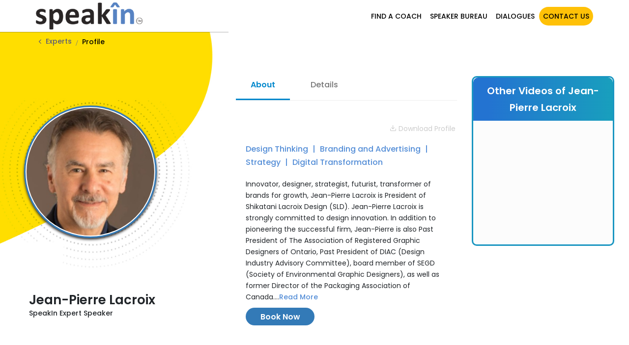

--- FILE ---
content_type: text/html; charset=UTF-8
request_url: https://www.speakin.co/profile/jean-pierre-lacroix.html
body_size: 39157
content:
<html dir="ltr" lang="en-US">
    <head>
        <!-- Google Tag Manager -->

 <script>(function (w, d, s, l, i) {
        w[l] = w[l] || []; w[l].push({
            "gtm.start":
                new Date().getTime(), event: "gtm.js"
        }); var f = d.getElementsByTagName(s)[0],
            j = d.createElement(s), dl = l != "dataLayer" ? "&l=" + l : ""; j.async = true; j.src =
                "https://www.googletagmanager.com/gtm.js?id=" + i + dl; f.parentNode.insertBefore(j, f);
    })(window, document, "script", "dataLayer", "GTM-N5X34QM");</script>
<!-- End Google Tag Manager -->

        <meta http-equiv="X-UA-Compatible" content="IE=edge">
<meta name="viewport" content="width=device-width, initial-scale=1.0">
<meta http-equiv="content-type" content="text/html; charset=utf-8" />
<meta name="author" content="SpeakIn" />
<link rel="shortcut icon" type="image/x-icon" href="https://www.speakin.co/assets/v2/images/favi.png">
<link rel="apple-touch-icon" href="https://www.speakin.co/assets/v2/images/favi.png"/>
<meta name="facebook-domain-verification" content="rlh1f284s5xjgja6yllnydph2c2dgc" />
               	
        <title>Invite Jean-Pierre Lacroix, Speaker and Coach on Design Thinking, Branding and Advertising, Strategy, Digital Transformation</title>
		<link rel="shortcut icon" type="image/x-icon" href="https://speakin.co/assets/v2/images/favi.png">
        <meta name="description" content="Jean-Pierre Lacroix is an established Keynote Speaker, Motivational Speaker, Business Coach and Industry Expert for Design Thinking, Branding and Advertising, Strategy, Digital Transformation">
        <meta name="keywords" content="Meet Jean-Pierre Lacroix, Speaker, Coach and Industry Expert on Design Thinking, Branding and Advertising, Strategy, Digital Transformation, Keynote Speakers, Motivational Speakers, Business Speakers, Executive Coach, Business Coach">
        <meta property="og:title" content="Invite Jean-Pierre Lacroix, Speaker and Coach on Design Thinking, Branding and Advertising, Strategy, Digital Transformation"/>
        <meta property="og:image" content="https://www.speakin.co/storage//expert/f3/08/1591618376_spe.jpg"/>
        <meta property="og:description" content="Jean-Pierre Lacroix is an established Keynote Speaker, Motivational Speaker, Business Coach and Industry Expert for Design Thinking, Branding and Advertising, Strategy, Digital Transformation"/>
        <meta property="og:url" content="https://www.speakin.co/profile/jean-pierre-lacroix.html" />
		<meta name="csrf-token" content="vIr1YYAvR6jNXiDRqgRT1metUsw07GqNyKSg2pVR" />
		 <!--<link href="https://fonts.googleapis.com/css?family=Raleway:300,400,500,600,700,800&display=swap" rel="stylesheet">-->
<link href="https://fonts.googleapis.com/css?family=Open+Sans:300,400,600,700,800&display=swap" rel="stylesheet">
<link href="https://fonts.googleapis.com/css2?family=Poppins:ital,wght@0,100;0,200;0,300;0,400;0,500;0,600;0,700;0,800;0,900;1,100;1,200;1,300;1,400;1,500;1,600;1,700;1,800;1,900&display=swap" rel="stylesheet">
<link rel="stylesheet" type="text/css" href="https://www.speakin.co/assets/style/bootstrap.min.css">
<link rel="stylesheet" type="text/css" href="https://www.speakin.co/assets/style/owl.carousel.min.css">
<link rel="stylesheet" type="text/css" href="https://www.speakin.co/assets/style/owl.theme.default.min.css">
<link rel="stylesheet" type="text/css" href="https://www.speakin.co/assets/style/header-footer.css?ver=695db04ae8411">
<link rel="stylesheet" type="text/css" href="https://www.speakin.co/assets/style/speaker-box.css?ver=695db04ae841a">
<link rel="stylesheet" type="text/css" href="https://www.speakin.co/assets/style/home-page.css?ver=695db04ae8421">
<!--<link rel="stylesheet" type="text/css" href="https://www.speakin.co/assets/style/swiper.min.css">-->
<link rel="stylesheet" type="text/css" href="https://www.speakin.co/assets/style/lightcase.css">
<link rel="stylesheet" type="text/css" href="https://www.speakin.co/assets/style/contact-us.css?ver=695db04ae8436">
<link rel="stylesheet" type="text/css" href="https://www.speakin.co/assets/style/home_footer.css?ver=695db04ae843d">
<link rel="stylesheet" type="text/css" href="https://www.speakin.co/assets/style/styles.css?ver=695db04ae8444" >
<link type="text/css" href="https://www.speakin.co/assets/style/default.css?ver=695db04ae844b" rel="stylesheet" id="color_theme">
<link rel="stylesheet" type="text/css" href="https://www.speakin.co/assets/style/colored-menu.css?ver=695db04ae8452">
<link rel="stylesheet" href="https://cdnjs.cloudflare.com/ajax/libs/font-awesome/4.0.0/css/font-awesome.min.css" integrity="sha512-FEQLazq9ecqLN5T6wWq26hCZf7kPqUbFC9vsHNbXMJtSZZWAcbJspT+/NEAQkBfFReZ8r9QlA9JHaAuo28MTJA==" crossorigin="anonymous" referrerpolicy="no-referrer" />
         <link rel="stylesheet" href="https://www.speakin.co/assets/frontsite/css/flexslider.css" type="text/css" media="screen" />
         <link rel="stylesheet" href="https://www.speakin.co/assets/frontsite/css/profile-style.css?ver=695db04ae8468" type="text/css">
         	<link rel="stylesheet" type="text/css" href="https://www.speakin.co/assets/style/theme.min.css?ver=695db04ae8471">
        <script src="https://kit.fontawesome.com/e29793c893.js" crossorigin="anonymous"></script>
<script type="text/javascript" src="https://www.speakin.co/assets/js/jquery-3.4.1.min.js?ver=695db04ae853c"></script>
<script type="text/javascript" src="https://www.speakin.co/assets/js/bootstrap.bundle.min.js"></script>
<!--<script type="text/javascript" src="https://www.speakin.co/assets/js/wow.min.js"></script>-->
<script type="text/javascript" src="https://www.speakin.co/assets/js/owl.carousel.min.js?ver=695db04ae8552"></script>
<!--<script type="text/javascript" src="https://www.speakin.co/assets/js/swiper.min.js"></script>-->
<script type="text/javascript" src="https://www.speakin.co/assets/frontsite/js/lightcase.js"></script>
<script type="text/javascript" src="https://www.speakin.co/assets/frontsite/js/jquery.validate.min.js"></script>
<script type="text/javascript" src="https://www.speakin.co/assets/frontsite/js/common.js?p=23"></script>
<script type="text/javascript" src="https://www.speakin.co/assets/js/menu.js?ver=695db04ae8570"></script>
<script type="text/javascript" src="https://www.speakin.co/assets/js/custom.js?ver=695db04ae8578"></script>
<!--<script src="https://www.google.com/recaptcha/api.js" async defer></script>-->
<!-- Google Tag Manager -->
<script>(function(w,d,s,l,i){w[l]=w[l]||[];w[l].push({'gtm.start':
new Date().getTime(),event:'gtm.js'});var f=d.getElementsByTagName(s)[0],
j=d.createElement(s),dl=l!='dataLayer'?'&l='+l:'';j.async=true;j.src=
'https://www.googletagmanager.com/gtm.js?id='+i+dl;f.parentNode.insertBefore(j,f);
})(window,document,'script','dataLayer','GTM-N5X34QM');</script>
<!-- End Google Tag Manager -->
<script>
   
    window.onunload = function(){};
   
    if (window.performance && window.performance.navigation.type === window.performance.navigation.TYPE_BACK_FORWARD) {
        location.reload();
    }
</script>

<!-- -----------------------------------
Heart-select
----------------------------------- -->
<script>
	$(document).ready(function(){
		$('.heart_block').click(function(){
			$(this).toggleClass('active_heart inactive_heart');
		});
		
		$('.active_heart').click(function(){
			//$(this).toggleClass('active_heart inactive_heart');
		});
		$('.inactive_heart').click(function(){
			//$(this).toggleClass('active_heart inactive_heart');
		});
		

 $('#search-btn').on('click', expand);
qodeCardsGallery();
if ($('a[data-rel^=lightbox-popup]').length) {
	$('a[data-rel^=lightbox-popup]').lightcase({
		swipe: true
	});
}
  $("#search-input").keyup(function() 
            { 
              
              if($(this).val()==''){
                $(".h-inner").hide();
              }
            });
  $("#h-result").on("click",function(e){ 
              
              var $clicked = $(e.target);
              var $name = $clicked.find('.name').html();
              
              var decoded = $("<div/>").html($name).text();
              //$('#search-input').val(decoded);
              $('#h-searchform')[0].submit();
            });
            $(document).on("click", function(e) { 
              var $clicked = $(e.target);
              if (! $clicked.hasClass("search")){
                $(".h-inner").fadeOut(); 
              }
            });
$(".input-s").keyup(function(){
			var auto_suggest_url = "https://www.speakin.co/ajax_auto_suggest_expert";
			var keyword = $(this).val();
			var category = $("#h-search-cat").val();
			console.log(category);
			if(keyword !=''){
				$.ajax({
		            type: 'post',
		            url: auto_suggest_url,
		            data: {'keyword':keyword ,'cat':category},
		            dataType:"html",
		            headers: {'X-CSRF-TOKEN': $('meta[name="csrf-token"]').attr('content')},
		            cache:false,
	    			beforeSend: function() {
	    				//$('#loader_image').show();
						//$('#getloader_message').hide();
	    		  	},
		            success: function(data) {
		                
		            	$("#h-result").html(data);

		            	if(!$.trim( $('#h-result').html() ).length) {
		            	    	$(".h-inner").hide();
							$("#h-result").html(data).hide();
						}else{
						    	$(".h-inner").show();
							$("#h-result").html(data).show();
						}
		            },
		            error: function(error) {
		                console.log(error);
		            }
		        });
			}else { 
			    	$(".h-inner").hide();
					$("#h-result").hide();
			}return false;    
		});
		
		$('#search-input').keypress(function (e) {
			var k = $('#search-input').val();
			var i = $('#h-search-cat').val();
			var action = "https://www.speakin.co/expert-search/s?k="+k+"&i="+i ;
			if(i != 'All' && k != ''){
				var action = "https://www.speakin.co/expert-search/s?k="+k+"&i="+ i;
			}else if((i == 'All' || i == '' ) && k != ''){
				var action = "https://www.speakin.co/expert-search/s?k="+k;
			}else if(i != 'All' && k == ''){
				var action = "https://www.speakin.co/expert-search/s?i="+i ;
			}
			if (e.which == 13) {
				$('#h-searchform').attr('action', action).submit();
			    e.preventDefault();
    		}
		});
			$('.search-submit').click(function (e) {
			var k = $('#search-input').val();
			var i = $('#h-search-cat').val();
			var action = "https://www.speakin.co/expert-search/s?k="+k+"&i="+i ;
			if(i != 'All' && k != ''){
				var action = "https://www.speakin.co/expert-search/s?k="+k+"&i="+ i;
			}else if((i == 'All' || i == '' ) && k != ''){
				var action = "https://www.speakin.co/expert-search/s?k="+k;
			}else if(i != 'All' && k == ''){
				var action = "https://www.speakin.co/expert-search/s?i="+i ;
			}
			$('#h-searchform').attr('action', action).submit();
		});
		
		
			$( "a.scrollLink" ).click(function( event ) {
		event.preventDefault();
		$("html, body").animate({ scrollTop: $($(this).attr("href")).offset().top }, 500);
	});

	});
	 function expand() {
   $(".h-search").toggleClass("close");
   $(".input-s").toggleClass("square").removeAttr('placeholder');
   
   if ($('.h-search').hasClass('close')) {
     $('.input-s').focus().attr("placeholder", "Search for a topic, name, location, etc.");
     $("#h-searchform").removeClass("browse-label");
   } else {
     $('.input-s').blur();
     $(".input-s").removeAttr('placeholder');
      $("#h-searchform").addClass("browse-label");
   }
 }
 function qodeCardsGallery() {
    if ($('.qode-cards-gallery-holder').length) {
        $('.qode-cards-gallery-holder').each(function(){
            var gallery = $(this);
            var cards =  gallery.find('.card');
            var side = gallery.data('side');
            var marginValue;
            switch (side){
                case 'left':
                    marginValue = '0 0 0 20%';
                    break;
                case 'right':
                    marginValue = '0 20% 0 0';
                    break;
                case 'top':
                    marginValue = '20% 0 0 0';
                    break;
                case 'bottom':
                    marginValue = '0 0 20% 0';
                    break;
            }
            cards.each(function() {
                var card = $(this);
                card.click(function () {
                    if (!cards.next().is(card)) {
                        card.addClass('out').animate({
                            opacity: 0,
                            margin: marginValue
                        },200,function(){
                            card.detach();
                            card.insertAfter(cards.next()).animate({
                                opacity: 1,
                                margin: '0'
                            },500,function(){
                                card.removeClass('out');
                            });
                            cards = gallery.find('.card');
                        });
                        return false;
                    }
                });
                
                setInterval(function() {
                    card.trigger( "click" );
  
}, 6500);
            });
        });
    }
}
	
</script>
<!-- -----------------------------------
For sticky header
----------------------------------- -->
<script type="text/javascript">
	$(function() {
    var header = $("#header");
    $(window).scroll(function() {    
        var scroll = $(window).scrollTop();
    
        if (scroll >= 50) {
            header.addClass("Sticky_header");
        } else {
            header.removeClass("Sticky_header");
        }
    });
});

	$(document).ready(function(){
  if ($(this).scrollTop() > 50){  
        $('#header').addClass("Sticky_header");
    }
    else{
        $('#header').removeClass("Sticky_header");
    }
});
</script>
<!-- -----------------------------------
For menu dropdown
----------------------------------- -->
<script type="text/javascript">
	$(document).on('click.bs.dropdown.data-api', '.dropdown.nav-cart', function (e) {
  e.stopPropagation();
});
</script>		
<style>
.fabs {
  position: fixed;
  right: 20px;
  bottom: 200px;
  z-index: 1;
}

.scaction {
  
  height: 50px;
  width: 50px;
  border-radius: 50%;
  /*box-shadow: 0 5px 7px 0px gray;*/
  transition: background-color 0.4s ease-in-out;
  
}
.scaction.active{background: gray;}
.scaction i {
  position: absolute;
  color: white;
  left: 50%;
  top: 50%;
  transform: translate(-50%, -50%);
  font-size: 25px;
  cursor: pointer;
  
}
.scaction span img{
    height: 50px;
  width: 50px;
}
.scaction span {
  position: absolute;
  
  left: 50%;
  top: 50%;
  transform: translate(-50%, -50%);
  width:100%;
  height:100%;
  cursor: pointer;
}

.scaction.active:hover {
  background-color: #000;
}

.scbtn {
  position: absolute;
  height: 35px;
  width: 35px;
  border-radius: 50%;
  
}

.scbtn i {
  position: absolute;
  font-size: 18px;
  color: white;
  left: 50%;
  top: 50%;
  transform: translate(-50%, -50%);
}

.scbtns {
  position: absolute;
  bottom: 0px;
  margin-bottom: 5px;
  height: 35px;
  width: 35px;
  transition: 0.3s ease-in-out;
  left: 50%;
  transform: translateX(-50%);
  z-index: -1;
  display: none;
}
.scbtns.open {
  bottom: 50px;
  display: inline-block;
}
.form_cntcT .form-group .form-control {
        background-color: #fff !important;
padding: 0.375rem 0.75rem !important;
    border: 1px solid #ced4da !important;
    border-radius: 0.25rem !important;
}
.read-more-content ul, .read-more-content ol {
    padding-left: 17px;
}
.read-more-content ul {
    list-style: disc;
}
.read-more-content ul li,.status-meeting ul li {
    list-style-type: unset;
}

.status-meeting ul, status-meeting ol{
 padding-left: 17px;
}
.status-meeting ul{list-style: disc;}
.read-more-content {
                display: none;
                padding-top: 12px;
            }
            .read-more-btn {
                color: #538DD7 !important;
                font-weight: 500;
            }
            .read-less-btn {
                color: #538DD7 !important;
                font-weight: 500;
            }
            .breadcrumb {
    background-color: rgba(0,0,0,0);
}
.nav-breadcrumb{
    position:absolute;
    top:0;
    left: 15.3%;
    z-index:1;
}
.nav-breadcrumb .breadcrumb-item.active {
    color: #000;
}
@media  only screen and (max-width: 575px){
  .nav-breadcrumb{
          left: 4.3%;
  }  
}
.cs-comment>.cs-comment {
   
    margin-top: 0.475rem;
}
.rounded-3 {
    border-radius: 1rem !important;
}
.btn-primary {
    color: #fff;
    background-color: #538DD7;
    border-color: #538DD7;
}
.btn-outline-primary:hover {
    color: #fff;
    background-color: #538DD7;
    border-color: #538DD7;
}
.overall_rating .num {
    font-size: 20px;
    font-weight: 600;
    color: #000;
}
.overall_rating .stars .fa{
    letter-spacing: 2px;
    font-size: 12px;
    color: #ffb15c;
}
.overall_rating .total {
    color: #000;
    font-size: 14px;
    font-weight: 500;
}
.star-rating .fa-star {
    color: #ffb15c;
}
.star-rating-rev .rating-rev .fa{
    letter-spacing: 2px;
    font-size: 12px;
    color: #ffb15c;
}
.star-rating-rev .date {
    color: #777777;
    font-size: 14px;
}
.upcoming-title{color:#212529;}
.upcoming-sessions .date {
    color: #538DD7;
        font-family: Poppins;
    font-style: normal;
    font-weight: 500;
    font-size: 14px;
}
.upcoming-sessions .third {
    font-family: Poppins;
    font-style: normal;
    font-weight: 500;
    font-size: 14px;
    color: #A0A0A0;
}
.profile_wraper .sitemap_ul li {
    display: inline-block !important;
}
.top_questions_list ul {
    margin: 0;
    padding: 0;
    list-style: none;
}
.top_questions_list li {
   
    margin: 12px 0;
   
    position: relative;
    padding-left: 20px;
    font-size: 1rem;
    font-weight: 400;
    line-height: 1.5;
    color: #212529;
}
.top_questions_list li:after {
    content: "";
    width: 8px;
    height: 8px;
    border-radius: 50%;
    float: left;
    position: absolute;
    left: 0;
    top: 8px;
    background: #212529;
}
  .foo_top_header_one .spfooter_part p.footer-text:first-child{margin-bottom:9.6px;}
@media (max-width: 768px) {
    .profile_wraper{margin-top:85px !important;}
  
}
</style>
    </head>	
    
    
   <body>
       <!-- Google Tag Manager (noscript) -->
 <noscript><iframe src="https://www.googletagmanager.com/ns.html?id=GTM-N5X34QM" height="0" width="0"
        style="display:none;visibility:hidden"></iframe></noscript>

<!-- End Google Tag Manager (noscript) -->

	<div class="all-modals">
    	<!--=====================
    		modal-main-filter 
    	======================-->
    	<div class="modal fade contactformme modal_email_profile" id="modalContactForm" tabindex="-1" role="dialog" aria-labelledby="myModalLabel" aria-hidden="true">
    <div class="modal-dialog" role="document">
        <div class="modal-content">
            <div class="modal-header">
                
                <button type="button" class="close" data-dismiss="modal" aria-hidden="true"><span><b>&times;</b></span></button>
                <input type="hidden" name="ip_address" id="ip_address" value="" class="form-control validate">
            </div>
            <div id="loader_image_profile" style="display: none;" class="center"><img src="https://www.speakin.co/assets/frontsite/images/search/loading-ring.gif" alt=""> </div>
            <div class="modal-body inner_content_class">
                <div class="form-title text-center">
                <!--<img class="img-responsive" id="img_logo" src="https://www.speakin.co/assets/frontsite/images/logo-d1.png"
				class="img-fluid logo-main" alt="SpeakIn">"-->
                 
                 <h4 class="pt-2 pr-2 mb-3" id="speaker-check-coinLabel">Email Profile</h4>
             </div>
                <p class="statusMsg"></p>
                <form role="form">
                    <input type="hidden" name="expert_id_str" id="expert_id_str" value=""/>
                    <input type="hidden" name="search-mail" id="search-mail" value=""/>
                    <div class="md-form mb-2">
                        <i class="fa fa-user prefix grey-text"></i> <label data-error="wrong" data-success="right" for="form34" class="d-none">Your Name</label>
                                                <input type="text" id="inputName" value="" class="form-control validate" placeholder="Name*">
                                            </div>							
                    <div class="md-form mb-2">
                        <i class="fa fa-envelope prefix grey-text"></i> <label data-error="wrong" data-success="right" for="form29" class="d-none">Your Email</label>
                                                    <input type="email" id="inputEmail" value="" class="form-control validate" placeholder="Email*">
                        								
                    </div>							
                    <div class="md-form mb-2 d-none">
                        <i class="fa fa-tag prefix grey-text"></i> <label data-error="wrong" data-success="right" for="form32" class="d-none">Your Subject</label>
                        <input type="text" id="inputSubject" value="Your shortlisted Expert | SpeakIn" class="form-control validate">
                    </div>
                    <div class="md-form">
                        <i class="fa fa-pencil prefix grey-text"></i> <label data-error="wrong" data-success="right" for="form8" class="d-none">Your Message</label>
                        <textarea type="text" id="inputMessage" class="md-textarea form-control" rows="4" placeholder="Message*"></textarea>
                    </div>
                    <div class="md-form">
<!--<div class="g-recaptcha" data-sitekey="6LdsrIEaAAAAABWOsDm7TgEpV2DnAf_IOCAhDwQw"></div>-->										
									<div class="g-recaptcha" data-sitekey="6LfGCekpAAAAACW0B64LsMxfj_VJRJe3ZuyXNdM1"></div>
																	
								</div>
                </form>
            </div>
            <div class="modal-footer d-flex justify-content-start pt-0 inner_content_class">
            	                 	<button data-expert_id="0" class="submitBtn button button-circle button-white btn btn-lg capitalize nomargin text-dark" id="lead_registration">Send <i class="fa fa-paper-plane-o ml-1"></i></button>
                                
            </div>
        </div>
    </div>
</div>
<div class="booknow-modal modal fade" id="BookNowModal" tabindex="-1" role="dialog" aria-labelledby="BookNowModalLabel" aria-hidden="true">
  <div class="modal-dialog" role="document">
    <div class="modal-content">
      <div class="modal-header">
        <button type="button" class="close" data-dismiss="modal" aria-label="Close">
          <span aria-hidden="true">&times;</span>
        </button>
      </div>
      <div class="modal-body">
          <div class="form-title text-center" style="margin-top:-15px;">
                <!--<img class="img-responsive" id="img_logo" src="https://www.speakin.co/assets/frontsite/images/logo-d1.png"
				class="img-fluid logo-main" alt="SpeakIn">-->
				<div class="d-flex justify-content-center align-items-center">
				<div class="information-sec-img d-none">
                  <div class="center" id="booknowinformation-sec"></div>
                </div>
                	<div class="information-sec-title">
                	       <h4 class="pt-2 pr-2 mb-3">Share your details</h4>
    						<!--<h4 class="pt-2 pr-2 mb-2">Book <span id="speakerbookinputNameFrom"></span> For Your Upcoming Event</h4>
    						<h5 class="mb-3 font-weight-normal">Please help us with your details and our team will reach out to you shortly with more information on this speaker</h5>-->
    						</div>
				</div>
                 
             </div>
    						<div class="contact-widget">
    							<div class="contact-form-result"></div>
    							<form class="nobottommargin form_cntcT" id="booktemplate-contactform" name="booktemplate-contactform" method="post">
    								<div class="form-process"></div>

    								<div class="form-group d-none">
    								    <label class="lable-cntct-mdl d-none hide" for="template-contactform-name">Speaker Name</label>
    									                                        <input type="text" id="bookinputNameFrom" value="" class="form-control validate" placeholder="Name" readonly="readonly">
                                            									
    								</div>
    								
    								<div class="form-group">
    									<label class="lable-cntct-mdl d-none hide" for="template-contactform-name">Your Name <small class="help-blobk">*</small></label>
    									                                        	<input type="text" id="bookinputNameF" name="bookinputNameF" value="" class="form-control required validate" required="required" placeholder="First Name*"/>
                                            									
    								</div>
    								
    								<div class="clear"></div>
    								<div class="form-group">
    									<label class="lable-cntct-mdl d-none hide" for="template-contactform-name">Your Name <small class="help-blobk">*</small></label>
    									                                        	<input type="text" id="bookinputNameL" name="bookinputNameL" value="" class="form-control required validate" required="required" placeholder="Last Name*"/>
                                            									
    								</div>
    								<div class="clear"></div>
    								
    								<div class="form-group">
    									<label class="lable-cntct-mdl d-none hide" for="template-contactform-email">Your Email <small class="help-blobk">*</small></label>
    									    										<input type="email" id="bookinputEmailF" name="bookinputEmailF" value="" class="required email form-control validate"  required="required" placeholder="Email*"/>
    									    								</div>
    								<div class="clear"></div>
    								<div class="form-group" id="booknowotpdatacheckemail" style="display:none;">
                                    <input type="text" id="booknow_form_user_otp" name="booknow_form_user_otp" value="" 
											class=" form-control  " placeholder="OTP*" />
									<input type="hidden" id="booknowotpcheckemail"
											name="booknowotpcheckemail" value="not verified"/>
                                    <label id="booknowotpemail_already" class="help-block"></label>
    </div>
    				<div class="clear"></div>				
    								<div class="form-group">
    									<label class="lable-cntct-mdl d-none hide" for="template-contactform-phone">Your Phone <small class="help-blobk">*</small></label>
    									    										<input type="text" id="bookinputPhoneF" name="bookinputPhoneF" value="" class="required form-control" required="required" placeholder="Phone Number*" pattern="[0-9]{10,20}"/>
    									    								</div>
    								<div class="clear"></div>
    								
    								<div class="form-group">
    									<label class="lable-cntct-mdl d-none hide" for="template-contactform-subject">Your Company Name <small class="help-blobk">*</small></label>
    									    										<input type="text" id="bookinputCompanyF" name="bookinputCompanyF" value="" class="required form-control"  required="required" placeholder="Company Name*"/>
    									    								</div>
    								
    								<div class="form-group">
    									<label class="lable-cntct-mdl d-none hide" for="template-contactform-message">Details of your event or expertise required<small class="help-blobk">*</small></label>
    									<textarea class="required form-control" id="bookinputMessageF" name="bookinputMessageF" rows="3" cols="30" required="required" placeholder="Your Requirement*"></textarea>
    								</div>

    								<!-- <div class="col_full hidden">
    									<input type="text" id="inputMessageF" name="inputMessageF" value="" class="form-control" />
    								</div> -->
    								
    								<div class="clear"></div>
    								<div class="form-group">
    								    <div class="row">
									  <div class="col-xs-12 col-sm-12 col-md-12 col-lg-12 check-box-field-booknow">
	
	
	<label for="term_condation_booknow"><input type="checkbox" style="margin-bottom:15px" name="term_condation_booknow" id="term_condation_booknow" checked="checked"><span>I authorize SpeakIn and its representative to contact me with updates and notifications via Email, SMS, WhatsApp, and Call. This will override the registry on DND / NDNC.</span></label>
	
	
	</div>
									 </div>  
    								</div>    
    								<div class="form-group">
										
									<div class="g-recaptcha" data-sitekey="6LfGCekpAAAAACW0B64LsMxfj_VJRJe3ZuyXNdM1"></div>
																	
								</div>
    								<div class="form-group">
    									<div class="text-center">
    										    											<button data-expert_name="" data-profile_url="" data-expert_id="0" class="btn btn-block btn-theme" type="submit" id="bookcontactExpertSubmit" name="template-contactform-submit" value="submit">Submit Now</button>
    										    									</div>
									</div>
    									
    							</form>
    							
    						</div>
    						
    						
    					</div>
    </div>
  </div>
</div>

<!-- Modal -->
<div class="modal fade" id="alertmessagemodalContactForm" tabindex="-1" role="dialog" aria-labelledby="alertmessagemodalContactFormLabel" aria-hidden="true">
  <div class="modal-dialog" >
    <div class="modal-content">
      <div class="modal-header">
        
        <button type="button" class="close" data-dismiss="modal" aria-label="Close">
          <span aria-hidden="true">×</span>
        </button>
      </div>
      <div class="modal-body">
        <h5>Downloaded Expert Profile Successfully.</h5>
      </div>
      <div class="modal-footer">
        <button type="button" class="btn btn-translucent-success" data-dismiss="modal">Close</button>
        
      </div>
    </div>
  </div>
</div>
<div class="modal fade" id="alertmsgExpert" tabindex="-1" role="dialog" aria-labelledby="alertmsgExpertLabel" aria-hidden="true">
  <div class="modal-dialog" >
    <div class="modal-content">
      <div class="modal-header">
        
        <button type="button" class="close" data-dismiss="modal" aria-label="Close">
          <span aria-hidden="true">×</span>
        </button>
      </div>
      <div class="modal-body">
        <h5>Registration was successful.</h5>
      </div>
      <div class="modal-footer">
        <button type="button" class="btn btn-translucent-success" data-dismiss="modal">Close</button>
        
      </div>
    </div>
  </div>
</div>
<div class="modal fade" id="alertmsgClient" tabindex="-1" role="dialog" aria-labelledby="alertmsgClientLabel" aria-hidden="true">
  <div class="modal-dialog" >
    <div class="modal-content">
      <div class="modal-header">
        
        <button type="button" class="close" data-dismiss="modal" aria-label="Close">
          <span aria-hidden="true">×</span>
        </button>
      </div>
      <div class="modal-body">
        <h5>Registration was successful.</h5>
      </div>
      <div class="modal-footer">
        <button type="button" class="btn btn-translucent-success" data-dismiss="modal">Close</button>
        
      </div>
    </div>
  </div>
</div>
<div class="modal fade" id="booknowmsgClient" tabindex="-1" role="dialog" aria-labelledby="booknowmsgClientLabel" aria-hidden="true">
  <div class="modal-dialog" >
    <div class="modal-content">
      <div class="modal-header">
        
        <button type="button" class="close" data-dismiss="modal" aria-label="Close">
          <span aria-hidden="true">×</span>
        </button>
      </div>
      <div class="modal-body">
        <h5>Details submitted successfully.</h5>
      </div>
      <div class="modal-footer">
        <button type="button" class="btn btn-translucent-success" data-dismiss="modal">Close</button>
        
      </div>
    </div>
  </div>
</div>
<div class="modal fade" id="completedtheirprofile" tabindex="-1" role="dialog" aria-labelledby="completedtheirprofileLabel" aria-hidden="true">
  <div class="modal-dialog" >
    <div class="modal-content">
      <div class="modal-header">
        
        <button type="button" class="close" data-dismiss="modal" aria-label="Close">
          <span aria-hidden="true">×</span>
        </button>
      </div>
      <div class="modal-body">
        <h5>Please complete your profile to use this feature.</h5>
      </div>
      <div class="modal-footer">
        <button type="button" class="btn btn-translucent-success" data-dismiss="modal">Close</button>
        
      </div>
    </div>
  </div>
</div>

<div class="modal fade" id="save-and-complete" tabindex="-1" role="dialog" aria-labelledby="save-and-completeLabel" aria-hidden="true">
  <div class="modal-dialog" >
    <div class="modal-content">
      <div class="modal-header">
        
        <button type="button" class="close" data-dismiss="modal" aria-label="Close">
          <span aria-hidden="true">×</span>
        </button>
      </div>
      <div class="modal-body">
        <h5>Congratulations! You are now registered. Our team will review your profile and update the status of your profile within 90 days.</h5>
      </div>
      <div class="modal-footer">
        <button type="button" class="btn btn-translucent-success" data-dismiss="modal">Close</button>
        
      </div>
    </div>
  </div>
</div>
<div class="modal fade" id="alreadyregisteredMsg" tabindex="-1" role="dialog" aria-labelledby="alreadyregisteredMsgLabel" aria-hidden="true">
  <div class="modal-dialog" >
    <div class="modal-content">
      <div class="modal-header">
        
        <button type="button" class="close" data-dismiss="modal" aria-label="Close">
          <span aria-hidden="true">×</span>
        </button>
      </div>
      <div class="modal-body">
        <h5>You have already registered!</h5>
      </div>
      <div class="modal-footer">
        <button type="button" class="btn btn-translucent-success" data-dismiss="modal">Close</button>
        
      </div>
    </div>
  </div>
</div>
<div class="modal fade" id="loginSuccessdMsg" tabindex="-1" role="dialog" aria-labelledby="loginSuccessdMsgLabel" aria-hidden="true">
  <div class="modal-dialog" >
    <div class="modal-content">
      <div class="modal-header">
        
        <button type="button" class="close" data-dismiss="modal" aria-label="Close">
          <span aria-hidden="true">×</span>
        </button>
      </div>
      <div class="modal-body">
        <h5>Logged in successfully.</h5>
      </div>
      <div class="modal-footer">
        <button type="button" class="btn btn-translucent-success" data-dismiss="modal">Close</button>
        
      </div>
    </div>
  </div>
</div>
<script type="text/javascript">
    $(document).ready(function(){ 
    	var base_url = "https:\/\/www.speakin.co" 
    	var validateLoginUrl = "https://www.speakin.co/validate_popup_login";
    	$('button#modal_login_submit').click( function() {

    		var validator = $( "#login_form" ).valid();
        	if(validator){
        		var referral_url = $('#referral_url').val();
    			var email = $('#modal_email').val();
    			var password = $('#modal_password').val();
    			var action = 'verify_login';
    			
    			if(email==""){
    				$('#email_error').text('Please enter email address.');
    				return false;
    			}else if(password==""){
    				$('#email_error').text('');
    				$('#password_error').text('Please enter password.');
    				return false;
    			}
    			$('#email_error').text('');
    			$('#password_error').text('');
    			$.ajax({  
    				url:validateLoginUrl,  
    				method:"POST",  
    				data: {email:email,password:password},
    				headers: {'X-CSRF-TOKEN': $('meta[name="csrf-token"]').attr('content')},
       	            cache:false,
    				beforeSend: function() {
    					$("#modal_login_submit").html('Please wait...');
    					$("#modal_login_submit").attr("disabled", true);                       
    				},         
    				success:function(data)  
    				{ 
    					$("#modal_login_submit").attr("disabled", false);
    					if(data == "success")
    					{  
    						$('#login_error').text(""); 
    						$("#modal_login_submit").html('Login');
    						window.location.href = referral_url;
    						//document.getElementById('modal-login-form').submit();
    					}  
    					else  
    					{  	
    						$("#modal_login_submit").html('Login');
    						$('#login_error').text(data); 
    						$('#login_error').show();
    					}  
    				}  
    			});
        	}
    	});


    	
    	$('#login_form').validate({
    		onfocusout: function(element) {
                this.element(element)
            },
    		rules: {
    			modal_email: {
                    required: true, 
                    email: true 
                }, 
                modal_password: {
                    required: true 
                } 
            }
        });
        
    	$('#login_form input').keypress(function (e) {
			$('#login_error').text('');
		  	if (e.which == 13) {
			  	$( "button#modal_login_submit" ).trigger( "click" );
		  	}
		});

    	$('#login_form input').blur(function (e) {
			$('#login_error').text('');
		});
		
		$('.bookcontactExpertModalCheck').on('click', function() {
			var speakername = $(this).attr("data-name"); //get product code
			var speakerurl= $(this).attr("data-src");
			var profile_url= $(this).attr("data-profile_url");
			var target= $(this).attr("data-target");
			console.log(speakerurl);
			//$("#template-contactform-snamecoin").val(speakername);
			$("#booknowinformation-sec").html('<img width="50" height="50" src="'+speakerurl+'" class="rounded-circle img-thumbnail image_fade"/>');
			$("#bookcontactExpertSubmit").attr('data-expert_name',speakername);
			$("#bookcontactExpertSubmit").attr('data-profile_url',profile_url);
		
			$("#bookinputNameFrom").val(speakername);
			$("#speakerbookinputNameFrom").html(speakername).css("color", "#538DD7");
			$(target).modal('show');
		});
		
		$('#booktemplate-contactform').validate({
    		onfocusout: function(element) {
                this.element(element)
            },
                errorElement: "span", 
                    errorClass: 'error',
                    errorPlacement: function (error, element) {                         
                        error.insertAfter(element); 
                    },
    		rules: {
                    bookinputNameF: {
                        minlength: 2,
                        required: true
                    },
                   bookinputEmailF: {
                        required: true,
                        email: true
                    },
                    bookinputPhoneF:{
                        required: true,
                        minlength: 10,
                        maxlength: 20
                    },
                     bookinputPhoneL:{
                        required: true
                    },
					 bookinputCompanyF: {
                        minlength: 2,
                        required: true
                    },
					 bookinputMessageF: {
                        minlength: 2,
                        required: true
                    },
                    term_condation_booknow:{
                            required: true,
                        },
                    
                    
                },
                messages: {
                    bookinputNameF: "Please specify your first name",
                     bookinputNameL: "Please specify your last name",
                    bookinputEmailF: {
                        required: "We need your email address to contact you",
                        email: "Your email address must be in the format of name@domain.com"
                    },
                    bookinputPhoneF:{
                        required: "Please specify your phone number",
                        minlength:"Invalid phone number",
                        maxlength:"The phone number entered exceeds the maximum length"
                    },
					bookinputCompanyF: "Please specify your company name",
					bookinputMessageF: "Please specify your requirement",
                }
        });

    	 $("#bookcontactExpertSubmit").on('click',function(e) {
			e.preventDefault();
			var contact_me_url = "https://www.speakin.co/client_lead_registration";
			var inputNameFrom = $("#bookinputNameFrom").val();
			var name = $("#bookinputNameF").val();
			var lname = $("#bookinputNameL").val();
			var email = $("#bookinputEmailF").val();
			//var subject = $("#bookinputSubjectF").val();
			var message = $("#bookinputMessageF").val();
			var phone = $("#bookinputPhoneF").val();
			var company = $("#bookinputCompanyF").val();
			var expert_id = $(this).attr("data-expert_id");
			var profile_url = $(this).attr("data-profile_url");
			var expert_name = $(this).attr("data-expert_name");
			var grecaptcha = $("#g-recaptcha-response").val("");
			var dataotp = $("#booknowotpdatacheckemail").attr("data-otp");
            var cemail = $("#booknow_form_user_otp").val();
            console.log(dataotp);
            console.log(cemail);
			if ($("#booktemplate-contactform").valid() && grecaptcha!="" && $("#booknow_form_user_otp").val() !="") {
			    if(dataotp==cemail){
			$.ajax({
	            type: 'post',
	            url: contact_me_url,
	            data: {'expert_id':expert_id,'inputNameFrom':inputNameFrom,'name':name,'lname':lname,'email':email,'phone':phone,'company':company,'message':message,'profile_url':profile_url,'expert_name':expert_name},
	            dataType:"json",
	            headers: {'X-CSRF-TOKEN': $('meta[name="csrf-token"]').attr('content')},
	            cache:false,
     			beforeSend: function() {
     				$('#bookcontactExpertSubmit').addClass('disabled');
     				$('#bookcontactExpertSubmit').html('Sending...');
     		  	},
	            success: function(data) {
		            console.log(data.endorsement);
		            $('#bookcontactExpertSubmit').html('Submit Now');
	            	$('#bookcontactExpertSubmit').removeClass('disabled');
	            	$("#bookcontactExpertModal").modal('hide');
	                 $("#bookinputNameF").val("");
			       $("#bookinputEmailF").val("");
		
			$("#bookinputMessageF").val("");
			$("#bookinputPhoneF").val("");
			$("#bookinputCompanyF").val("");
			$('#booknowotpdatacheckemail').attr("data-otp","");
			$('#booknowotpdatacheckemail').hide();
			$('#booknowotpcheckemail').val("");
	            //	$("#booknowmsgClient").modal('show');
				//	setTimeout("$('#booknowmsgClient').modal('hide');",4000);
				window.location.href="https://www.speakin.co/thank-you";
		/*		setTimeout(function () {
       window.location.href="https://www.speakin.co/thank-you";
      }, 2000);*/
					
	            },
	            error: function(error) {
	                console.log(error);
	            }
	        });
			    }else{
			        $('#bookcontactExpertSubmit').prop("disabled", true);
                        $('#booknowotpemail_already').show();
                        $('#booknowotpemail_already').html('Not valid OTP!');
			        
			    }
	        
			}
	        
		});
		
		//otp
         $('#bookinputEmailF').bind('cut copy paste', function (e) {
    e.preventDefault(); 
});
        $( "#bookinputEmailF" ).keyup(function() { 
        var reg = /^[A-Z0-9._%+-]+@([A-Z0-9-]+\.)+[A-Z]{2,4}$/i;
            	var js_base_url = "https:\/\/www.speakin.co" 
            	var email = $("#bookinputEmailF").val();
            	var token = $("input[name=_token]").val();
            	
            	if(email.trim() == '' || !reg.test(email)){
				
				$('#bookinputEmailF').focus();
				return false;
        			  }else{
                              $.ajax({
        			type: "POST",
        			url: js_base_url + "/checkFindAnExpertEmailExist", 
        			dataType: 'json',
        			data: {'email': email,'_token':token},  
        			cache:false,
        			beforeSend: function() {
        			  $( '#booknowotpdatacheckemail').attr("data-otp","");
        		  	},
        		 	complete: function(){
        			
        		  	},
        		 	success:
        			   function(data){                                       
        				    if(data.status=="Yes"){
        				        $( '#booknowotpdatacheckemail').attr("data-otp",data.data);
        				       
        					//	$( '.footeremail_already').html(data.message);
        					
        						$('#booknowotpdatacheckemail').show();
        						var user_otp = $("input[id=business_form_user_otp]").val();
        					
        						
        						
        					}else{
        					    $( '#booknowotpdatacheckemail').attr("data-otp",data.data);
        					//	$( '.footeremail_already').html('');
        						$('#booknowotpdatacheckemail').show();
                                
        					}
        			   },
        		 	error: 
        			 function(e) {
        			 
        			}
        		});
    }
            });
		
    	
    });
</script>
 <script>
jQuery(document).ready(function() {
      
    $( "#emailclient" ).focusout(function() {       
            	var js_base_url = "https:\/\/www.speakin.co" 
            	var email = $("#emailclient").val();
            	var token = $("input[name=_token]").val();
                               $.ajax({
        			type: "POST",
        			url: js_base_url + "/cehckEmailExist", 
        			dataType: 'json',
        			data: {'email': email,'_token':token},  
        			cache:false,
        			beforeSend: function() {        			  
        		  	},
        		 	complete: function(){        			
        		  	},
        		 	success:
        			   function(data){
        			      // alert(data.status);
        				    if(data.status=="Yes"){
                                                $("#email_alreadyclient").parent().closest('.form-group').removeClass('has-success').addClass('has-error');
        					$( '#email_alreadyclient').html(data.message);
                                                $( '#email_alreadyclient').removeClass('valid');    
                                                $("#checkemail").val('yes');
        					return false;        						
                                            }else{
                                                $("#checkemail").val('');
        					$( '#email_alreadyclient').html('');
                                            }
        			   },
        		 	error: 
        			 function(e) {
        			 	//alert(e.message);
        			}
        		});
            });
   
             ClientValidator.init();
             SkillsClientValidator.init();
             HeaderClientValidator.init(); 
});
    /*
     * form validation code here
     *
     */
    
    var ClientValidator = function () {
        // function to initiate Validation Sample 1
        var runValidator1 = function () {
            var form1 = $('#frmClent');
            var errorHandler1 = $('.errorHandler', form1);
            var successHandler1 = $('.successHandler', form1);
            
            $.validator.addMethod("atLeastOneUppercaseLetter", function (value, element) {
                return this.optional(element) || /[A-Z]+/.test(value);
            }, "Must have at least one uppercase letter");
            $.validator.addMethod("atLeastOneNumber", function (value, element) {
                return this.optional(element) || /[0-9]+/.test(value);
            }, "Must have at least one number");
            jQuery.validator.addMethod("noSpace", function(value, element) { 
                return value.indexOf(" ") < 0 && value != ""; 
            }, "No space please and don't leave it empty");
            $('#frmClent').validate({
                errorElement: "span", // contain the error msg in a span tag
                errorClass: 'help-block',
                errorPlacement: function (error, element) { // render error placement for each input type
                    error.insertAfter(element); // for other inputs, just perform default behavior
                },
                ignore: "",
                rules: {
                    first_name: {
                        minlength: 2,
                        required: true
                    },
                   
                    email: {
                        required: true,
                        email: true
                    },
                    phone:{
                        required: true,
                        minlength: 10,
                        maxlength: 20
                    },
                     company_name: {
                       
                        required: true
                    },
                     budget: {
                       
                        required: true
                    },
                    term_condation:{
                        required: true,
                    }
                },
                messages: {
                    first_name: "Please specify your name",
                    budget: "Please specify your budget",
                    email: {
                        required: "We need your email address to contact you",
                        email: "Your email address must be in the format of name@domain.com"
                    },
                    company_name: "Please specify company name",
                   
                },
                highlight: function (element) {
                    $(element).closest('.help-block').removeClass('valid'); // display OK icon
                    $(element).closest('.form-group').removeClass('has-success').addClass('has-error').find('.symbol').removeClass('ok').addClass('required');
                    // add the Bootstrap error class to the control group
                },
                unhighlight: function (element) { // revert the change done by hightlight
                    $(element).closest('.form-group').removeClass('has-error');
                    // set error class to the control group
                },
                success: function (label, element) {
                    label.addClass('help-block valid');
                    // mark the current input as valid and display OK icon
                    $(element).closest('.form-group').removeClass('has-error').addClass('has-success');
                    
                },
                submitHandler: function (form) {
                    // var grecaptcha = $("input[name=g-recaptcha-response]").val();
                    if( $("#business_form_user_otp").val() !=""){
                   var chkemail = $("#checkemail").val();
                    var dataotp = $("#businessotpdatacheckemail").attr("data-otp");
                   
                   var cemail = $("#business_form_user_otp").val();
                   var grecaptcha = $('form#frmExpert [name="g-recaptcha-response"]').val();
                   if(grecaptcha !=""){
                    if(chkemail=='' && dataotp==cemail){
                        form.submit(); 
                        $('#ClientModal').modal('hide');
							
						$("#alertmsgClient").modal('show');
						setTimeout("$('#alertmsgClient').modal('hide');",4000);
                    }else{
                        //$('#email_already').show();
                        //$('#email_already').html('You have already register!');
                        $('#btnSpeakinsend').prop("disabled", true);
                        $('#businessotpemail_already').show();
                        $('#businessotpemail_already').html('Not valid OTP!');
                    }
                   }else{
                       $("#gre").show();
                   }
                       
                   }
                
                }
            });
        };
        
        return {
            //main function to initiate template pages
            init: function () {
                runValidator1();
            }
        };
    }();
    var SkillsClientValidator = function () {
        // function to initiate Validation Sample 1
        var runValidator1 = function () {
            var form1 = $('#skillsfrmClent');
            var errorHandler1 = $('.errorHandler', form1);
            var successHandler1 = $('.successHandler', form1);
            
            $.validator.addMethod("atLeastOneUppercaseLetter", function (value, element) {
                return this.optional(element) || /[A-Z]+/.test(value);
            }, "Must have at least one uppercase letter");
            $.validator.addMethod("atLeastOneNumber", function (value, element) {
                return this.optional(element) || /[0-9]+/.test(value);
            }, "Must have at least one number");
            jQuery.validator.addMethod("noSpace", function(value, element) { 
                return value.indexOf(" ") < 0 && value != ""; 
            }, "No space please and don't leave it empty");
            $('#skillsfrmClent').validate({
                errorElement: "span", // contain the error msg in a span tag
                errorClass: 'help-block',
                errorPlacement: function (error, element) { // render error placement for each input type
                    error.insertAfter(element); // for other inputs, just perform default behavior
                },
                ignore: "",
                rules: {
                    first_name: {
                        minlength: 2,
                        required: true
                    },
                   
                    email: {
                        required: true,
                        email: true
                    },
                    phone:{
                        required: true,
                        minlength: 10,
                        maxlength: 20
                    },
                     company_name: {
                       
                        required: true
                    },
                    /* password: {
                       
                        required: true
                    }*/
                },
                messages: {
                    first_name: "Please specify your name",
                    budget: "Please specify your budget",
                    email: {
                        required: "We need your email address to contact you",
                        email: "Your email address must be in the format of name@domain.com"
                    },
                    company_name: "Please specify company name",
                   
                },
                highlight: function (element) {
                    $(element).closest('.help-block').removeClass('valid'); // display OK icon
                    $(element).closest('.form-group').removeClass('has-success').addClass('has-error').find('.symbol').removeClass('ok').addClass('required');
                    // add the Bootstrap error class to the control group
                },
                unhighlight: function (element) { // revert the change done by hightlight
                    $(element).closest('.form-group').removeClass('has-error');
                    // set error class to the control group
                },
                success: function (label, element) {
                    label.addClass('help-block valid');
                    // mark the current input as valid and display OK icon
                    $(element).closest('.form-group').removeClass('has-error').addClass('has-success');
                    
                },
                submitHandler: function (form) {
                    // var grecaptcha = $("input[name=g-recaptcha-response]").val();
                    if( $("#business_form_user_otp").val() !=""){
                   var chkemail = $("#checkemail").val();
                    var dataotp = $("#businessotpdatacheckemail").attr("data-otp");
                   
                   var cemail = $("#business_form_user_otp").val();
                   var grecaptcha = $('form#frmExpert [name="g-recaptcha-response"]').val();
                   if(grecaptcha !=""){
                    if(chkemail=='' && dataotp==cemail){
                        form.submit(); 
                        $('#ClientModal').modal('hide');
							
						$("#alertmsgClient").modal('show');
						setTimeout("$('#alertmsgClient').modal('hide');",4000);
                    }else{
                        //$('#email_already').show();
                        //$('#email_already').html('You have already register!');
                        $('#btnSpeakinsend').prop("disabled", true);
                        $('#businessotpemail_already').show();
                        $('#businessotpemail_already').html('Not valid OTP!');
                    }
                   }else{
                       $("#gre").show();
                   }
                       
                   }
                
                }
            });
        };
        
        return {
            //main function to initiate template pages
            init: function () {
                runValidator1();
            }
        };
    }();
    var HeaderClientValidator = function () {
        // function to initiate Validation Sample 1
        var runValidator1 = function () {
            var form1 = $('#HeaderfrmClent');
            var errorHandler1 = $('.errorHandler', form1);
            var successHandler1 = $('.successHandler', form1);
            
            $.validator.addMethod("atLeastOneUppercaseLetter", function (value, element) {
                return this.optional(element) || /[A-Z]+/.test(value);
            }, "Must have at least one uppercase letter");
            $.validator.addMethod("atLeastOneNumber", function (value, element) {
                return this.optional(element) || /[0-9]+/.test(value);
            }, "Must have at least one number");
            jQuery.validator.addMethod("noSpace", function(value, element) { 
                return value.indexOf(" ") < 0 && value != ""; 
            }, "No space please and don't leave it empty");
            $('#HeaderfrmClent').validate({
                errorElement: "span", // contain the error msg in a span tag
                errorClass: 'help-block',
                errorPlacement: function (error, element) { // render error placement for each input type
                    error.insertAfter(element); // for other inputs, just perform default behavior
                },
                ignore: "",
                rules: {
                    first_name: {
                        minlength: 2,
                        required: true
                    },
                   
                    email: {
                        required: true,
                        email: true
                    },
                    phone:{
                        required: true,
                        minlength: 10,
                        maxlength: 20
                    },
                     company_name: {
                       
                        required: true
                    },
                     budget: {
                       
                        required: true
                    },
                    term_condation:{
                        required: true,
                    }
                },
                messages: {
                    first_name: "Please specify your name",
                    budget: "Please specify your budget",
                    email: {
                        required: "We need your email address to contact you",
                        email: "Your email address must be in the format of name@domain.com"
                    },
                    company_name: "Please specify company name",
                   
                },
                highlight: function (element) {
                    $(element).closest('.help-block').removeClass('valid'); // display OK icon
                    $(element).closest('.form-group').removeClass('has-success').addClass('has-error').find('.symbol').removeClass('ok').addClass('required');
                    // add the Bootstrap error class to the control group
                },
                unhighlight: function (element) { // revert the change done by hightlight
                    $(element).closest('.form-group').removeClass('has-error');
                    // set error class to the control group
                },
                success: function (label, element) {
                    label.addClass('help-block valid');
                    // mark the current input as valid and display OK icon
                    $(element).closest('.form-group').removeClass('has-error').addClass('has-success');
                    
                },
                submitHandler: function (form) {
                     //var grecaptcha = $("input[name=g-recaptcha-response]").val();
                     var grecaptcha = $('form#frmExpert [name="g-recaptcha-response"]').val();
                    if(grecaptcha!=""){
                   var chkemail = $("#hcheckemail").val();
                    if(chkemail==''){
                        form.submit(); 
                        $('#ClientModal').modal('hide');
							
						$("#alertmsgClient").modal('show');
						setTimeout("$('#alertmsgClient').modal('hide');",4000);
                    }else{
                        $('#email_already').show();
                        $('#email_already').html('You have already register!');
                    }
                    }else{
                          $("#gre").show();
                      }
                        
                }
            });
        };
        
        return {
            //main function to initiate template pages
            init: function () {
                runValidator1();
            }
        };
    }();
    </script>	
    </div>
  
		<!-- / -->
<div id="searchPopUpForm" style="display: none;">
	    <div class="container">
	        <div class="row">
	          <form role="search" method="get" class="search-form" action="" name="search" autocomplete="off" id="h-searchform">
	              <div id="searchc" class="slide-right">
	                <div id="back_icon" class="back_icon"><img src="https://www.speakin.co/assets/frontsite/images/left.svg" alt="SpeakIn" width="26" height="26"> </div>
	                <label>
	                  <input type="search" id="search-input" class="search-field form-control aa-input input-s" placeholder="Search for skills, topics or experts" value="" name="k" title="Search for:" autocomplete="off" spellcheck="false" role="combobox" aria-autocomplete="list" aria-expanded="false" aria-labelledby="search-field" aria-owns="algolia-autocomplete-listbox-0" dir="auto" style="">
	                  
	                </label>
	                <div id="searchCancel"><img src="https://www.speakin.co/assets/frontsite/images/cancel.svg" alt="SpeakIn"></div>
	                <div class="h-inner"><div id="h-result" class="scrollbar"></div></div>
  <input type="hidden" name="i" id="h-search-cat" value="All" autocomplete="off"/>
	            </div>
	          </form>
	        </div>
	    </div>
  </div>
	<!-- Header start-->
	<header>
		<nav class="navbar header-nav fixed-top navbar-expand-lg header-menu-2021 whitecolor fixed-menus">
		<div class="container">
				<!-- Brand -->
				<a class="navbar-brand" href="https://www.speakin.co"> 
				<img src="https://www.speakin.co/assets/frontsite/images/logo-tm.png" alt="logo" width="217" height="55"/>
				</a>
				<!-- / -->
				<!-- Mobile Toggle -->
				<button class="navbar-toggler" type="button" data-toggle="collapse" data-target="#navbar" aria-controls="navbar" aria-expanded="false" aria-label="Toggle navigation"> <span></span> <span></span> <span></span> </button>
				<!-- / -->
				<!-- Top Menu -->
				<div class="collapse navbar-collapse justify-content-end" id="navbar">
					<ul class="navbar-nav ml-auto menu-list-left header-menu-desktop2021">
					    <li class="d-none hide"><a class="nav-link" href="https://www.speakin.co/about-us">ABOUT US</a>
					  
					    </li>
					     <li class="d-none hide"><a class="nav-link text-uppercase" href="https://www.speakin.co/expert">Experts</a></li>
					    <li ><a class="nav-link" href="https://findacoach.ai/" target="_blank">FIND A COACH</a></li>
					    
					    <li class="has-dropdown"><a class="nav-link" >SPEAKER BUREAU</a>
					    <div class="main-nav-dropdown">
<div class="main-nav-dropdown">
	<div class="menu-content">
	    <div class="fourthy-width-col">
			
		</div>
		<div class="sixsty-width-col">
		
			<div class="flex-container">
				
				<div class="col-with-large-icon">
				    <div class="col-12">
				        <a href="https://www.speakin.co/speakerbureau"><h6>Speaker Bureau Network</h6> </a>
						<p>Access the world's largest speaker bureau network in over 30 countries serving over 2000 areas of expertise.</p>
				    </div>
				    <div class="col-12 d-none">
				        	<a href="https://www.speakin.co/expert">
					
						<h6>Expert Hub</h6> </a>
						<p>Discover and connect with thought leaders and subject matter experts on Asia's largest network of local and global experts</p>
				    </div>
				
				</div>
				<div class="col-with-large-icon ">
<div class="col-12 ">
	<a href="https://www.argentinaspeakerbureau.com" target="_blank">
			<h6 class="spbur-submenu"><img src="https://www.speakin.co/assets/images/flags/Argentina.png" alt="Argentina" width="26"  class=""><span>Argentina</span></h6></a>
</div>
<div class="col-12 ">
		<a href="https://www.brazilspeakerbureau.com" target="_blank">
			<h6 class="spbur-submenu"><img src="https://www.speakin.co/assets/images/flags/Brazil.png" alt="Brazil" width="26"  class=""><span>Brazil</span></h6></a>
</div>
	<div class="col-12 ">
		<a href="https://www.chilespeakerbureau.com" target="_blank">
			<h6 class="spbur-submenu"><img src="https://www.speakin.co/assets/images/flags/Chile.png" alt="Chile" width="26"  class=""><span>Chile</span></h6></a>
	</div>
	<div class="col-12 ">
		<a href="https://www.germanspeakerbureau.com" target="_blank">
			<h6 class="spbur-submenu"><img src="https://www.speakin.co/assets/images/flags/Germany.png" alt="Germany" width="26"  class=""><span>Germany</span></h6></a>
	</div>
<div class="col-12 ">
		<a href="https://www.indianspeakerbureau.com/" target="_blank">
			<h6 class="spbur-submenu"><img src="https://www.speakin.co/assets/images/flags/India.png" alt="India" width="26"  class=""><span>India</span></h6></a>
	</div>	
	<div class="col-12 ">
		<a href="https://www.japanspeakersbureau.com" target="_blank">
			<h6 class="spbur-submenu"><img src="https://www.speakin.co/assets/images/flags/Japan.png" alt="Japan" width="26"  class=""><span>Japan</span></h6></a>
	</div>
	<div class="col-12 ">
		<a href="https://www.nigeriaspeakerbureau.com" target="_blank">
			<h6 class="spbur-submenu"><img src="https://www.speakin.co/assets/images/flags/nigeria.png" alt="Nigeria" width="26"  class=""><span>Nigeria</span></h6></a>
	</div>
	<div class="col-12 ">
		<a href="https://www.saudiarabiaspeakerbureau.com" target="_blank">
			<h6 class="spbur-submenu"><img src="https://www.speakin.co/assets/images/flags/SaudiArabia.png" alt="Saudi Arabia" width="26"  class=""><span>Saudi Arabia</span></h6></a>
	</div>
	<div class="col-12 ">
		<a href="https://www.southkoreaspeakerbureau.com" target="_blank">
			<h6 class="spbur-submenu"><img src="https://www.speakin.co/assets/images/flags/SouthKorea.png" alt="South Korea" width="26"  class=""><span>South Korea</span></h6></a>
	</div>
	<div class="col-12 ">
		<a href="https://www.turkeyspeakersbureau.com" target="_blank">
			<h6 class="spbur-submenu"><img src="https://www.speakin.co/assets/images/flags/Turkey.png" alt="Turkey" width="26"  class=""><span>Turkey</span></h6></a>
	</div>
	<div class="col-12 ">
		<a href="https://www.vietnamspeakerbureau.com/" target="_blank">
			<h6 class="spbur-submenu"><img src="https://www.speakin.co/assets/images/flags/Vietnam.png" alt="Vietnam" width="26"  class=""><span>Vietnam</span></h6></a>
	</div>

</div>

<div class="col-with-large-icon ">
	<div class="col-12 ">
		<a href="https://www.australianspeakerbureau.com" target="_blank">
			<h6 class="spbur-submenu"><img src="https://www.speakin.co/assets/images/flags/Australia.png" alt="Australia" width="26"  class=""><span>Australia</span></h6></a>
	</div>
<div class="col-12 ">
		<a href="https://www.britishspeakerbureau.com" target="_blank">
			<h6 class="spbur-submenu"><img src="https://www.speakin.co/assets/images/flags/british.png" alt="British" width="26"  class=""><span>British</span></h6></a>
	</div>	
	<div class="col-12 ">
		<a href="https://www.chinaspeakerbureaubyspeakin.com" target="_blank">
			<h6 class="spbur-submenu"><img src="https://www.speakin.co/assets/images/flags/china.png" alt="China" width="26"  class=""><span>China</span></h6></a>
	</div>
	<div class="col-12 ">
		<a href="https://www.ghanaspeakerbureau.com" target="_blank">
			<h6 class="spbur-submenu"><img src="https://www.speakin.co/assets/images/flags/Ghana.png" alt="Ghana" width="26"  class=""><span>Ghana</span></h6></a>
	</div>
<div class="col-12 ">
		<a href="https://www.indonesiaspeakerbureau.com/" target="_blank">
			<h6 class="spbur-submenu"><img src="https://www.speakin.co/assets/images/flags/Indonesia.png" alt="Indonesia" width="26"  class=""><span>Indonesia</span></h6></a>
	</div>
	<div class="col-12 ">
		<a href="https://www.malaysiaspeakerbureau.com/" target="_blank">
			<h6 class="spbur-submenu"><img src="https://www.speakin.co/assets/images/flags/Malaysia.png" alt="Malaysia" width="26"  class=""><span>Malaysia</span></h6></a>
	</div>
	<div class="col-12 ">
		<a href="https://www.philippinesspeakerbureau.com" target="_blank">
			<h6 class="spbur-submenu"><img src="https://www.speakin.co/assets/images/flags/Philippines.png" alt="Philippines" width="26"  class=""><span>Philippines</span></h6></a>
	</div>
	<div class="col-12 ">
		<a href="https://www.singaporespeakerbureau.com/" target="_blank">
			<h6 class="spbur-submenu"><img src="https://www.speakin.co/assets/images/flags/Singapore.png" alt="Singapore" width="26"  class=""><span>Singapore</span></h6></a>
	</div>
	<div class="col-12 ">
		<a href="https://www.srilankaspeakerbureau.com/" target="_blank">
			<h6 class="spbur-submenu"><img src="https://www.speakin.co/assets/images/flags/SriLanka.png" alt="Sri Lanka" width="26"  class=""><span>Sri Lanka</span></h6></a>
	</div>
	<div class="col-12 ">
		<a href="https://www.uaespeakerbureau.com" target="_blank">
			<h6 class="spbur-submenu"><img src="https://www.speakin.co/assets/images/flags/UAE.png" alt="UAE" width="26"  class=""><span>UAE</span></h6></a>
	</div>
	
	
</div>

<div class="col-with-large-icon ">
	<div class="col-12 ">
		<a href="https://www.bangladeshspeakerbureau.com" target="_blank">
			<h6 class="spbur-submenu"><img src="https://www.speakin.co/assets/images/flags/bangladesh.png" alt="Bangladesh" width="26"  class=""><span>Bangladesh</span></h6></a>
	</div>
	<div class="col-12 ">
		<a href="https://www.canadaspeakerbureau.com" target="_blank">
			<h6 class="spbur-submenu"><img src="https://www.speakin.co/assets/images/flags/Canada.png" alt="Canada" width="26"  class=""><span>Canada</span></h6></a>
	</div>
	<div class="col-12 ">
		<a href="https://www.europeanspeakerbureau.com" target="_blank">
			<h6 class="spbur-submenu"><img src="https://www.speakin.co/assets/images/flags/European.png" alt="European" width="26"  class=""><span>European</span></h6></a>
	</div>
	<div class="col-12 ">
		<a href="https://www.hongkongspeakerbureau.com" target="_blank">
			<h6 class="spbur-submenu"><img src="https://www.speakin.co/assets/images/flags/HongKong.png" alt="Hong Kong" width="26"  class=""><span>Hong Kong</span></h6></a>
	</div>
	<div class="col-12 ">
		<a href="https://www.israelspeakerbureau.com" target="_blank">
			<h6 class="spbur-submenu"><img src="https://www.speakin.co/assets/images/flags/Israel.png" alt="Israel" width="26"  class=""><span>Israel</span></h6></a>
	</div>
	<div class="col-12 ">
		<a href="https://www.mexicospeakerbureau.com" target="_blank">
			<h6 class="spbur-submenu"><img src="https://www.speakin.co/assets/images/flags/Mexico.png" alt="Mexico" width="26"  class=""><span>Mexico</span></h6></a>
	</div>
	<div class="col-12 ">
		<a href="https://www.russianspeakerbureau.com" target="_blank">
			<h6 class="spbur-submenu"><img src="https://www.speakin.co/assets/images/flags/russia.png" alt="Russia" width="26"  class=""><span>Russia</span></h6></a>
	</div>
	<div class="col-12 ">
		<a href="https://www.southafricaspeakerbureau.com" target="_blank">
			<h6 class="spbur-submenu"><img src="https://www.speakin.co/assets/images/flags/SouthAfrica.png" alt="South Africa" width="26"  class=""><span>South Africa</span></h6></a>
	</div>
	<div class="col-12 ">
		<a href="https://www.thailandspeakerbureau.com/" target="_blank">
			<h6 class="spbur-submenu"><img src="https://www.speakin.co/assets/images/flags/Thailand.png" alt="Thailand" width="26"  class=""><span>Thailand</span></h6></a>
	</div>
	<div class="col-12 ">
		<a href="https://www.unitedstatesspeakerbureau.com" target="_blank">
			<h6 class="spbur-submenu"><img src="https://www.speakin.co/assets/images/flags/UnitedStates.png" alt="United States" width="26"  class=""><span>United States</span></h6></a>
	</div>
	
</div>
				
				
			</div>
		</div>
		
	</div>
</div>
</div>
					    </li>
					    <li class="has-dropdown"><a class="nav-link">DIALOGUES</a>
					    <div class="main-nav-dropdown">
	<div class="menu-content">
	    <div class="fourthy-width-col">
			
		</div>
		<div class="sixsty-width-col">
		
			<div class="flex-container">
			    <div class="col-with-large-icon d-none">
					<a href="https://www.speakin.co/join-as-expert">
						
						<h6>Register as Expert</h6> </a>
						<p>Join the fastest growing community of expert network and help us make expert learning accessible to everyone</p>
				</div>
				<div class="col-with-large-icon">
					<a href="https://www.speakin.co/asiadialogues/" target="_blank">
						
						<h6>Events (Asia Dialogues)</h6> </a>
						<p>Asia Dialogues is a forum to rekindle conversations on topics of relevance to Asian businesses, government, media and academia</p>
				</div>
				<div class="col-with-large-icon">
					<a href="https://www.speakin.co/insights">
					
						<h6>Blogs</h6> </a>
						<p>Here's the stockpile of our blog posts. Thoughts and ideas written by SpeakIn staffers on a variety of subjects</p>
				</div>
				<div class="col-with-large-icon">
					<a href="https://www.speakin.co/elearning">
						
						<h6>Videos</h6> </a>
						<p>The repository of videos and vlogs of our events and discussions</p>
				</div>
				<div class="col-with-large-icon">
					<a href="https://www.speakin.co/podcast">
						
						<h6>Podcasts</h6> </a>
						<p>Audio episodes of our events and discussions</p>
				</div>
					<div class="col-with-large-icon">
					<a href="https://www.speakin.co/speakinasiadialogues" target="_blank"><h6>Magazine</h6></a>
						<p>SpeakIn Dialogues - a thought leadership magazine to foster ideas and discussions</p>
				</div>
				<div class="col-with-large-icon">
					<a href="https://www.speakin.co/upcomingsession">
					
						<h6>Upcoming Sessions</h6> </a>
						<p>Begin your learning journey now with our live and interactive Group Learning sessions with the best minds in the industry</p>
				</div>
				<div class="col-with-large-icon">
					<a href="https://www.speakin.co/pastsession">
						
						<h6>Past Sessions</h6> </a>
						<p>Check out past Live Learning sessions with the best expert speakers on our roster</p>
				</div>
				<div class="col-with-large-icon">
					<a href="https://www.speakin.co/#Our_medias" class="smooth">
						
						<h6>Media</h6> </a>
							<p>Speakin on media and our Clients</p>
						
				</div>
				
				
			</div>
		</div>
		
	</div>
</div>
					    </li>
				 <li class="d-none"><a class="nav-link nav-btn mr-1" href="https://www.speakin.co/expert" >Expert Hub</a></li>
					       
    			
    
    									  
					    <li ><a class="nav-btn nav-link booknowbubble yellow-btn" href="#">CONTACT US</a></li>
					    <li id="customSearch" class="d-none">
					        <a class="nav-link">
  							                        <div class="cSearcIcon"><i class="fa fa-search"></i></div>
  							                        </a>
  							                    </li>
					
					</ul>
					<ul class="navbar-nav ml-auto menu-list-left header-menu-mobile-2019">
					    <li class="d-none hide">
					        <a class="nav-link" href="https://www.speakin.co/about-us">ABOUT US</a>
					        <!--<span class="sub-menu-toggle" data-toggle="dropdown" aria-haspopup="true" aria-expanded="false"><i class="fa fa-angle-down"></i></span>
					   <ul class="sub-menu">
                <li>
                  <a href="https://www.speakin.co/about-us">Our Vision</a>
                </li>
                <li>
                  <a href="https://www.speakin.co/about-us">Our Mission</a>
                </li>
                <li>
                  <a href="https://www.speakin.co/about-us">Our Team</a>
                </li>
                <li>
                  <a href="https://www.speakin.co/about-us">Our Investors</a>
                </li>
              </ul>-->
					    </li>
					    <li class="d-none hide"><a class="nav-link text-uppercase" href="https://www.speakin.co/expert">Experts</a></li>
					    <li ><a class="nav-link" href="https://findacoach.ai/" target="_blank">FIND A COACH</a></li>
					     <li ><a class="nav-link" href="javascript:;">SPEAKER BUREAU</a>
					    <span class="sub-menu-toggle" data-toggle="dropdown" aria-haspopup="true" aria-expanded="false"><i class="fa fa-angle-down"></i></span>
					    <ul class="sub-menu speaker-bureau">
               
                <li class="d-none">
                  <a href="https://www.speakin.co/find-an-expert">Find an Expert</a>
                </li>
               
                <li class="">
                  <a href="https://www.speakin.co/speakerbureau">Speaker Bureau Network</a>
                </li>
                <li>
<a href="https://www.argentinaspeakerbureau.com" target="_blank" class="spbur-submenu">
<img src="https://www.speakin.co/assets/images/flags/Argentina.png" alt="Argentina" width="26" class="country-flag"><span>Argentina</span></a>
</li>
<li>
<a href="https://www.australianspeakerbureau.com" target="_blank" class="spbur-submenu">
<img src="https://www.speakin.co/assets/images/flags/Australia.png" alt="Australia" width="26" class="country-flag"><span>Australia</span></a>
</li>
<li>
<a href="https://www.bangladeshspeakerbureau.com" target="_blank" class="spbur-submenu">
<img src="https://www.speakin.co/assets/images/flags/bangladesh.png" alt="bangladesh" width="26" class="country-flag"><span>Bangladesh</span></a>
</li>
<li>
<a href="https://www.brazilspeakerbureau.com" target="_blank" class="spbur-submenu">
<img src="https://www.speakin.co/assets/images/flags/Brazil.png" alt="Brazil" width="26" class="country-flag"><span>Brazil</span></a>
</li>
<li>
<a href="https://www.britishspeakerbureau.com" target="_blank" class="spbur-submenu">
<img src="https://www.speakin.co/assets/images/flags/british.png" alt="british" width="26" class="country-flag"><span>British</span></a>
</li>
<li>
<a href="https://www.canadaspeakerbureau.com" target="_blank" class="spbur-submenu">
<img src="https://www.speakin.co/assets/images/flags/Canada.png" alt="Canada" width="26" class="country-flag"><span>Canada</span></a>
</li>
<li>
<a href="https://www.chilespeakerbureau.com" target="_blank" class="spbur-submenu">
<img src="https://www.speakin.co/assets/images/flags/Chile.png" alt="Chile" width="26" class="country-flag"><span>Chile</span></a>
</li>
<li>
<a href="https://www.chinaspeakerbureaubyspeakin.com" target="_blank" class="spbur-submenu">
<img src="https://www.speakin.co/assets/images/flags/Israel.png" alt="china" width="26" class="country-flag"><span>China</span></a>
</li>
<li>
<a href="https://www.europeanspeakerbureau.com" target="_blank" class="spbur-submenu">
<img src="https://www.speakin.co/assets/images/flags/European.png" alt="European" width="26" class="country-flag"><span>European</span></a>
</li>
<li>
<a href="https://www.germanspeakerbureau.com" target="_blank" class="spbur-submenu">
<img src="https://www.speakin.co/assets/images/flags/Germany.png" alt="Germany" width="26" class="country-flag"><span>Germany</span></a>
</li>
<li>
<a href="https://www.ghanaspeakerbureau.com" target="_blank" class="spbur-submenu">
<img src="https://www.speakin.co/assets/images/flags/Ghana.png" alt="Ghana" width="26" class="country-flag"><span>Ghana</span></a>
</li>
<li>
<a href="https://www.hongkongspeakerbureau.com" target="_blank" class="spbur-submenu">
<img src="https://www.speakin.co/assets/images/flags/HongKong.png" alt="Hong Kong" width="26" class="country-flag"><span>Hong Kong</span></a>
</li>
<li>
<a href="https://www.indianspeakerbureau.com/" target="_blank" class="spbur-submenu">
<img src="https://www.speakin.co/assets/images/flags/India.png" alt="India" width="26" class="country-flag"><span>India</span></a>
</li>
<li>
<a href="https://www.indonesiaspeakerbureau.com/" target="_blank" class="spbur-submenu">
<img src="https://www.speakin.co/assets/images/flags/Indonesia.png" alt="Indonesia" width="26" class="country-flag"><span>Indonesia</span></a>
</li>
<li>
<a href="https://www.israelspeakerbureau.com" target="_blank" class="spbur-submenu">
<img src="https://www.speakin.co/assets/images/flags/Israel.png" alt="Israel" width="26" class="country-flag"><span>Israel</span></a>
</li>
     
<li>
<a href="https://www.japanspeakersbureau.com" target="_blank" class="spbur-submenu">
<img src="https://www.speakin.co/assets/images/flags/Japan.png" alt="Japan" width="26" class="country-flag"><span>Japan</span></a>
</li>
<li>
<a href="https://www.malaysiaspeakerbureau.com/" target="_blank" class="spbur-submenu">
<img src="https://www.speakin.co/assets/images/flags/Malaysia.png" alt="Malaysia" width="26" class="country-flag"><span>Malaysia</span></a>
</li>
<li>
<a href="https://www.mexicospeakerbureau.com" target="_blank" class="spbur-submenu">
<img src="https://www.speakin.co/assets/images/flags/Mexico.png" alt="Mexico" width="26" class="country-flag"><span>Mexico</span></a>
</li>
<li>
<a href="https://www.nigeriaspeakerbureau.com" target="_blank" class="spbur-submenu">
<img src="https://www.speakin.co/assets/images/flags/nigeria.png" alt="nigeria" width="26" class="country-flag"><span>Nigeria</span></a>
</li>
<li>
<a href="https://www.philippinespeakerbureau.com" target="_blank" class="spbur-submenu">
<img src="https://www.speakin.co/assets/images/flags/Philippines.png" alt="Philippines" width="26" class="country-flag"><span>Philippines</span></a>
</li>
<li>
<a href="https://www.russianspeakerbureau.com" target="_blank" class="spbur-submenu">
<img src="https://www.speakin.co/assets/images/flags/russia.png" alt="russia" width="26" class="country-flag"><span>Russia</span></a>
</li>
<li>
<a href="https://www.saudiarabiaspeakerbureau.com" target="_blank" class="spbur-submenu">
<img src="https://www.speakin.co/assets/images/flags/SaudiArabia.png" alt="Saudi Arabia" width="26" class="country-flag"><span>Saudi Arabia</span></a>
</li>
<li>
<a href="https://www.singaporespeakerbureau.com/" target="_blank" class="spbur-submenu">
<img src="https://www.speakin.co/assets/images/flags/Singapore.png" alt="Singapore" width="26" class="country-flag"><span>Singapore</span></a>
</li>
<li>
<a href="https://www.southafricaspeakerbureau.com" target="_blank" class="spbur-submenu">
<img src="https://www.speakin.co/assets/images/flags/SouthAfrica.png" alt="South Africa" width="26" class="country-flag"><span>South Africa</span></a>
</li>
<li>
<a href="https://www.southkoreaspeakerbureau.com" target="_blank" class="spbur-submenu">
<img src="https://www.speakin.co/assets/images/flags/SouthKorea.png" alt="South Korea" width="26" class="country-flag"><span>South Korea</span></a>
</li>
<li>
<a href="https://www.srilankaspeakerbureau.com/" target="_blank" class="spbur-submenu">
<img src="https://www.speakin.co/assets/images/flags/SriLanka.png" alt="Sri Lanka" width="26" class="country-flag"><span>Sri Lanka</span></a>
</li>
<li>
<a href="https://www.thailandspeakerbureau.com/" target="_blank" class="spbur-submenu">
<img src="https://www.speakin.co/assets/images/flags/Thailand.png" alt="Thailand" width="26" class="country-flag"><span>Thailand</span></a>
</li>
 <li>
<a href="https://www.turkeyspeakersbureau.com" target="_blank" class="spbur-submenu">
<img src="https://www.speakin.co/assets/images/flags/Turkey.png" alt="Turkey" width="26" class="country-flag"><span>Turkey</span></a>
</li> 
<li>
<a href="https://www.uaespeakerbureau.com" target="_blank" class="spbur-submenu">
<img src="https://www.speakin.co/assets/images/flags/UAE.png" alt="UAE" width="26" class="country-flag"><span>UAE</span></a>
</li>   
<li>
<a href="https://www.unitedstatesspeakerbureau.com" target="_blank" class="spbur-submenu">
<img src="https://www.speakin.co/assets/images/flags/UnitedStates.png" alt="United States" width="26" class="country-flag"><span>United States</span></a>
</li>
 <li>
<a href="https://www.vietnamspeakerbureau.com/" target="_blank" class="spbur-submenu">
<img src="https://www.speakin.co/assets/images/flags/Vietnam.png" alt="Vietnam" width="26" class="country-flag"><span>Vietnam</span></a>
</li>
              </ul>
					    </li>
					    <li><a class="nav-link" href="#">DIALOGUES</a>
					    		    <span class="sub-menu-toggle" data-toggle="dropdown" aria-haspopup="true" aria-expanded="false"><i class="fa fa-angle-down"></i></span>
					   <ul class="sub-menu">
					        <li class="d-none">
                  <a href="https://www.speakin.co/join-as-expert">Register as Expert</a>
                </li>
                <li>
                  <a href="https://www.speakin.co/asiadialogues/" target="_blank">Events (Asia Dialogues)</a>
                </li>
                <li>
                  <a href="https://www.speakin.co/insights">Blogs</a>
                </li>
                <li>
                  <a href="https://www.speakin.co/elearning">Videos</a>
                </li>
                <li>
                  <a href="https://www.speakin.co/podcast">Podcasts</a>
                </li>
                <li>
                  <a href="https://www.speakin.co/speakinasiadialogues" target="_blank">Magazine</a>
                </li>
                 <li>
                  <a href="https://www.speakin.co/upcomingsession">Upcoming Sessions</a>
                </li>
                <li>
                  <a href="https://www.speakin.co/pastsession">Past Sessions</a>
                </li>
                <li><a href="https://www.speakin.co/#Our_medias" class="smooth">Media</a></li>
               
              </ul>
					    </li>
					    <li class="d-none"><a class=" nav-link" href="https://www.speakin.co/expert" >Expert Hub</a></li>
					   
					   
					    <li ><a class="nav-btn nav-link booknowbubble yellow-btn" href="#">CONTACT US</a></li>
					
					</ul>
				</div>
				<!-- / -->
			</div>
			<!-- Container -->
		</nav>
		<!-- Navbar -->
	</header>
    <div id="wrapper" class="clearfix">
        <!-- Middle Section Start==== -->
         
         <div class="profile_wraper" style="margin-top:65px;">
				<div class="container-fluid pl-md-0">
				    <div class="row">
	<div class="col-xl-9 col-lg-9 col-md-9 col-sm-12 col-12">
		<div class="row">
			<div class="col-xl-6 col-lg-6 col-md-6 col-sm-12 col-12 page-banner" style="background-image: url('https://www.speakin.co/assets/frontsite/images/yellow-bg.jpg');">
			    <nav aria-label="breadcrumb" class="nav-breadcrumb">
                  <ol class="pt-2 mb-0 breadcrumb">
                    
                    <li class="breadcrumb-item"><a href="#" onClick="history.go(-1)"><i class="fe-chevron-left mr-1"></i></a><a href="https://www.speakin.co/expert-search/s?k=&i=All">Experts</a></li>
                  
                    <li class="breadcrumb-item active" aria-current="page">Profile</li>
                  </ol>
                </nav>
			    	<div class="SP-left-sidebar ml-auto mr-auto w-100 justify-content-center">
								<div class="center SP-profile-img-box">
									<img title="Jean-Pierre Lacroix" alt="Jean-Pierre Lacroix" src="https://www.speakin.co/storage//expert/f3/08/1591618376_spe.jpg" class="rounded-circle SP-profile-img">
									<input type="hidden" name="expert_id_str" id="expert_id_str" value="" autocomplete="off"/>
									
								</div>
								<div class="up-move d-none d-md-block">
									<div class="SP-location">
									    <div class="row d-flex">
    <div class="col-sm-12">
        <div class="m-auto pl-lg-4 pl-md-4" style="max-width:350px;">
        <h2 class="SP-name">Jean-Pierre Lacroix</h2>
<p class="SP-designation">SpeakIn Expert Speaker</p>

</div>
    </div>
    

</div>
									</div>
								</div>	
							</div>
			  
			 </div>
			<div class="col-xl-6 col-lg-6 col-md-6 col-sm-12 col-12">
			    <div class="SP-midbar">
							   <div class="row">
<div class="col">
<div class="tabs tabs-bottom tabs-center tabs-simple">
<ul class="nav nav-tabs">
<li class="nav-item ">
<a class="nav-link active" href="#tabsNavigationSimple1" data-toggle="tab">About </a>
</li>
<li class="nav-item">
<a class="nav-link" href="#tabsNavigationSimple2" data-toggle="tab">Details</a>
</li>
</ul>
<div class="tab-content">
<div class="tab-pane active" id="tabsNavigationSimple1" style="min-height:380px;">
<div class="text-left spabout">
     <div class="row d-flex">
    <div class="col-sm-8">
        <h2 class="SP-name d-none d-sm-block d-md-none">Jean-Pierre Lacroix</h2>
<p class="SP-designation d-none d-sm-block d-md-none">SpeakIn Expert Speaker</p>
    </div>
    	    <div class="col-sm-4"><div class="mt-md-3 text-left text-nowrap font-size-sm download-profile download-profile-add" data-expert_id="10892" data-toggle="modal" data-target="#modalContactForm"><span id="10892" data-action="add" data-expert_id="10892"  class=" add-fvrt-profile-icon expert_10892"><i class="fe-download mr-1 mt-n1"></i>Download Profile</span></div></div>
</div>

                  
<ul class="sitemap_ul about mt-3">
									<li><a href="https://www.speakin.co/expert-search/s?k=Design Thinking&i=Topic" class="topic-link" target="_blank">Design Thinking
										</a></li>
																			<li><a href="https://www.speakin.co/expert-search/s?k=Branding and Advertising&i=Topic" class="topic-link" target="_blank">Branding and Advertising
										</a></li>
																				<li><a href="https://www.speakin.co/expert-search/s?k=Strategy&i=Topic" class="topic-link" target="_blank">Strategy
										</a></li>
																				<li><a href="https://www.speakin.co/expert-search/s?k=Digital Transformation&i=Topic" class="topic-link" target="_blank">Digital Transformation
										</a></li>
										</ul>
<div class=" SP-box-h2">
									
										
										<div class="status-meeting">
										    Innovator, designer, strategist, futurist, transformer of brands for growth, Jean-Pierre Lacroix is President of Shikatani Lacroix Design (SLD). Jean-Pierre Lacroix is strongly committed to design innovation. In addition to pioneering the successful firm, Jean-Pierre is also Past President of The Association of Registered Graphic Designers of Ontario, Past President of DIAC (Design Industry Advisory Committee), board member of SEGD (Society of Environmental Graphic Designers), as well as former Director of the Packaging Association of Canada....<a class="read-more-btn">Read More</a>										</div>
										<div class="read-more-content">
            <p>Innovator, designer, strategist, futurist, transformer of brands for growth, Jean-Pierre Lacroix is President of Shikatani Lacroix Design (SLD). Jean-Pierre Lacroix is strongly committed to design innovation.</p>

<p>&nbsp;</p>

<p>In addition to pioneering the successful firm, Jean-Pierre is also Past President of The Association of Registered Graphic Designers of Ontario, Past President of DIAC (Design Industry Advisory Committee), board member of SEGD (Society of Environmental Graphic Designers), as well as former Director of the Packaging Association of Canada. An accomplished dynamic speaker, he has lectured at numerous conferences across Canada, the US, Asia and South America on the subjects of branding and design trends.</p>

<p>&nbsp;</p>

<p>His presentations have always received high appraisals for content, energy, and take-away actionable information. Mr. Lacroix also co-authored a best selling book, which was launched in January 2002, titled The Business of Graphic Design: A Professional&rsquo;s Handbook. Most recently he has released his third book &ldquo;Desire by Design&rdquo; culminating more than 35 years of helping Fortune 500 brands remain relevant.</p>            <a class="read-less-btn">Read Less</a>
        </div>
										<div>
										    											
																	</div>
										<div class="spr-contact" style="padding-bottom: 10px;padding-top:10px">
									<a href="javascript:void(0);" id="#ClientModal" data-name="Jean-Pierre Lacroix" data-src="https://www.speakin.co/storage//expert/f3/08/1591618376_spe.jpg" data-expert_id="10892" data-profile_url="https://www.speakin.co/profile/jean-pierre-lacroix.html" data-toggle="modal" data-target="#BookNowModal" class="btn sp-btn-theme bookcontactExpertModalCheck">Book Now</a>
								</div>
									</div>
</div>
</div>
<div class="tab-pane" id="tabsNavigationSimple2" style="min-height:380px;">
<div class="text-left spprofile">
										<div>
									<ul class="testimonials-grid grid-1 grid-md-2 rightbar-list">
																					<li class="grid-item">
											    <div class="testimonial-text"><div class="testi-content"><p><span>Organisation:</span></p><div class="testi-meta">Shikatani Lacroix Design</div></div></div></li>
																					<li class="grid-item">
											    <div class="testimonial-text"><div class="testi-content"><p><span>Designation:</span></p><div class="testi-meta">President and Founder</div></div></div></li>
																				<li class="grid-item">
										    <div class="testimonial-text"><div class="testi-content"><p><span>Industry:</span></p><div class="testi-meta">Consulting</div></div></div></li>
																				<li class="grid-item">
										    <div class="testimonial-text"><div class="testi-content"><p><span>Function:</span></p><div class="testi-meta">Marketing</div></div></div></li>
																				<li class="grid-item">
										    <div class="testimonial-text"><div class="testi-content"><p><span>Location:</span></p><div class="testi-meta">India</div></div></div></li>
																				<li class="grid-item">
										    <div class="testimonial-text"><div class="testi-content"><p><span>Delivery Type:</span></p><div class="testi-meta">Keynote Talk</div></div></div></li>
																			</ul>
								</div>
								<div class="spr-contact" style="padding-bottom: 10px;padding-top:10px">
									<a href="javascript:void(0);" id="#ClientModal" data-name="Jean-Pierre Lacroix" data-src="https://www.speakin.co/storage//expert/f3/08/1591618376_spe.jpg" data-expert_id="10892" data-toggle="modal" data-target="#BookNowModal" class="btn sp-btn-theme">Book Now</a>
								</div>
</div>
</div>
</div>
</div>
</div>
</div> 
<div class="row mb-3">
        <div class="col-md-12 justify-content-start mb-3">
           <h5>Learner’s Speak – A testimonial</h5>
        </div>
        <div class="col-md-12 justify-content-start col shadow pt-2 pb-2">
           <p>NULL</p>
           <!--<p class="mt-2"><strong><em></em></strong></p>-->
        </div>
        
    </div>

<div class="row">
                   </div>

   <div class="row pt-2 pb-2">
        <div class="col-12 justify-content-start d-flex">
           <h5>Top Reviews</h5>
        </div>
        <div class="col-12 shadow pb-2" id="review-section">
    
    <div class="row pt-2">
        
        <div class="col-12 justify-content-end d-flex">
            <a class="btn btn-outline-primary btn-sm escrollLink"  href="#comment-form" data-toggle="collapse" ><i class="fa fa-pencil-alt me-2 ms-n1 mr-2"></i>Review</a>
        </div>
    </div>
    
    
       
                            
                 
<div class="text-left spprofile">
    </div>
<div class="collapse" id="comment-form">
                    <div class="add-more-box" style="text-align: left;color:red;display:none;position: absolute;margin-top: 0px;left:15px;bottom:3px;" id="requiredmsg">
                                            Please enter your rating.
                                        </div>
                                        <div class="add-more-box" style="text-align: left;color:green;display:none;position: absolute;margin-top: 0px;left:15px;bottom:3px;" id="successmsg">
                                            Review Successfully created
                                        </div>
                                        <div class="add-more-box" style="text-align: left;color:red;display:none;position: absolute;margin-top: 0px;left:15px;bottom:3px;" id="alreadysmsg">
                                            Review Already submitted
                                        </div>
                  <form class="needs-validation bg-light mb-4 mt-4" novalidate="" method="POST">
                    <div class="row">
                      <div class="col-sm-6 mb-3">
                        <label class="form-label d-none hide" for="com-name">Your name<sup class="text-danger ms-1">*</sup></label>
                        <input class="form-control" type="text" id="com-name" name="com-name"  placeholder="First Name" >
                        <div class="invalid-feedback">Please enter your first name.</div>
                        <div class="valid-feedback">Looks good!</div>
                      </div>
                       <div class="col-sm-6 mb-3">
                        <label class="form-label d-none hide" for="com-lname">Your last name<sup class="text-danger ms-1">*</sup></label>
                        <input class="form-control" type="text" id="com-lname" name="com-lname"  placeholder="Last Name" >
                        <div class="invalid-feedback">Please enter your last name.</div>
                        <div class="valid-feedback">Looks good!</div>
                      </div>
                      
                    </div>
                     <div class="row">
                         <div class="col-sm-6 mb-3">
                        <label class="form-label d-none hide" for="com-email">Email address<sup class="text-danger ms-1">*</sup></label>
                        <input class="form-control" type="email" name="com-email" id="com-email" placeholder="Email" >
                        <div class="invalid-feedback">Please provide a vild email address.</div>
                        <div class="valid-feedback">Looks good!</div>
                      </div>
                      <div class="col-sm-6 mb-3">
                          
                          
                          <div id="rating_div">
				<div class="star-rating">
				    <span>Rating: </span>
					<span class="fa fa-star-o" data-rating="1" style="font-size:16px;"></span>
					<span class="fa fa-star-o" data-rating="2" style="font-size:16px;"></span>
					<span class="fa fa-star-o" data-rating="3" style="font-size:16px;"></span>
					<span class="fa fa-star-o" data-rating="4" style="font-size:16px;"></span>
					<span class="fa fa-star-o" data-rating="5" style="font-size:16px;"></span>
					<input type="hidden" name="com-rating" class="rating-value" value="">
				</div>
	</div>
                  
                        <div class="invalid-feedback">Please enter your rating.</div>
                       
                      </div>
                      
                    </div>
                    <div class="mb-3">
                      <label class="form-label d-none hide" for="com-text">Comment<sup class="text-danger ms-1">*</sup></label>
                      <textarea class="form-control" name="com-text" id="com-text" rows="6" placeholder="Write your comment here" ></textarea>
                      <div class="invalid-feedback">Please write your review.</div>
                      <div class="valid-feedback">Looks good!</div>
                    </div>
                    <button type="button" class="btn btn-primary" id="submittestimonial" tabindex="3">Post Review</button>
                                     </form>
                </div>
</div>
    </div>

					
							</div>
			</div>
		</div>
		<div class="row justify-content-start upcoming-live-events mt-5 d-none" style="background: linear-gradient(91.91deg, #CbCbCb 38.63%, rgba(196, 196, 196, 0) 97.12%);">
    <div class="col-xl-12">
							<div class="mt-3">
								<h2 class="heading-h2">Upcoming Live Events</h2>
							</div>
						</div>
<div id="owl-example1" class="owl-carousel p-4">
<div class="mb-grid-gutter">
               
                
                <a class="card card-hover border-0 box-shadow mx-auto" href="#" style="max-width: 400px;">
                    
                    <img class="card-img-top" src="https://www.speakin.co/assets/frontsite/images/up-coming-event.jpg" alt="Spirituality">
                <div class="card-body">
                 <h5 class="h5 mb-0">Basics of Personal Finance with Rytasha Rathore</h5>
                  <div class="mt-3 text-left text-nowrap font-size-xs"><i class="fa fa-calendar mr-1 mt-n1"></i>&nbsp;November 21</div>
                </div></a>
                </div>
            <div class="mb-grid-gutter">
                
                <a class="card card-hover border-0 box-shadow mx-auto" href="#" style="max-width: 400px;">
                    
                    <img class="card-img-top" src="https://www.speakin.co/assets/frontsite/images/up-coming-event.jpg" alt="Mental Health">
                <div class="card-body">
                  <h5 class="h5 mb-0">Basics of Personal Finance with Rytasha Rathore</h5>
                  <div class="mt-3 text-left text-nowrap font-size-xs"><i class="fa fa-calendar mr-1 mt-n1"></i>&nbsp;November 21</div>
                </div></a></div>
            <div class="mb-grid-gutter">
                
                <a class="card card-hover border-0 box-shadow mx-auto" href="#" style="max-width: 400px;">
                    
                    <img class="card-img-top" src="https://www.speakin.co/assets/frontsite/images/up-coming-event.jpg" alt="Covid 19">
                <div class="card-body">
                  <h5 class="h5 mb-0">Basics of Personal Finance with Rytasha Rathore</h5>
                  <div class="mt-3 text-left text-nowrap font-size-xs"><i class="fa fa-calendar mr-1 mt-n1"></i>&nbsp;November 21</div>
                </div></a></div>
            <div class="mb-grid-gutter">
                
                <a class="card card-hover border-0 box-shadow mx-auto" href="#" style="max-width: 400px;">
                    
                    <img class="card-img-top" src="https://www.speakin.co/assets/frontsite/images/up-coming-event.jpg"  alt="Women in Bussiness">
                <div class="card-body">
                  <h5 class="h5 mb-0">Basics of Personal Finance with Rytasha Rathore</h5>
                  <div class="mt-3 text-left text-nowrap font-size-xs"><i class="fa fa-calendar mr-1 mt-n1"></i>&nbsp;November 21</div>
                </div>
                </a></div>
            <div class="mb-grid-gutter">
                
                <a class="card card-hover border-0 box-shadow mx-auto" href="#" style="max-width: 400px;">
                    
                    <img class="card-img-top" src="https://www.speakin.co/assets/frontsite/images/up-coming-event.jpg" alt="Fitness">
                <div class="card-body">
                  <h5 class="h5 mb-0">Basics of Personal Finance with Rytasha Rathore</h5>
                  <div class="mt-3 text-left text-nowrap font-size-xs"><i class="fa fa-calendar mr-1 mt-n1"></i>&nbsp;November 21</div>
                </div></a></div>
            <div class=" mb-grid-gutter">
                
                <a class="card card-hover border-0 box-shadow mx-auto" href="#" style="max-width: 400px;">
                    
                    <img class="card-img-top" src="https://www.speakin.co/assets/frontsite/images/up-coming-event.jpg" alt="Politics">
                <div class="card-body">
                  <h5 class="h5 mb-0">Basics of Personal Finance with Rytasha Rathore</h5>
                  <div class="mt-3 text-left text-nowrap font-size-xs"><i class="fa fa-calendar mr-1 mt-n1"></i>&nbsp;November 21</div>
                </div></a></div>
                
  </div>              
</div>
	</div>
	<div class="col-xl-3 col-lg-3 col-md-3 col-sm-12 col-12">
	    	
							
							
							<div class="SP-rightbar mb-5">								
						<div class="SP-rightbar-inner">
								<div class="available-icon d-none">
									Available<img src="https://www.speakin.co/assets/frontsite/images/tick-mark-100.png">
								</div>
								<div class="d-flex text-center w-100 top-videos align-items-center mb-3">
								    								    <span class="ml-auto w-100 align-items-center text-center">Other Videos of Jean-Pierre Lacroix</span>
								    								</div>
								<div class="video-SP">
											<iframe style="width: 100%;" src="https://www.youtube.com/embed/CXlKcG4kmRc?rel=0" frameborder="0" allowfullscreen="" id="fitvid0"></iframe>
										</div>
								

                             </div>

 
							</div>
							
											
							
							
							
	</div>
</div>


				</div>
												<div class="container-fluid profile-slider pt-4">
					<div class="row justify-content-start">
						<div class="col-xl-12">
							<div class="mb-3">
								<h2 class="heading-h2">Similar Speakers</h2>
							</div>
						</div>
						<div id="owl-example" class="owl-carousel similar-speakers ">
						 
    						  <div class="speaker_box }" data-title="6" data-id="Abhaya Gupta" style="background-image:url(https://www.speakin.co/storage//expert/d0/4e/1699026356_abhaya.png)" data-src="https://www.speakin.co/storage//expert/d0/4e/1699026356_abhaya.png">
                                <ul class="SB_Top_iconlist">
    							<li>
    							    	<span class="SB_profile_location">
    										<img src="https://www.speakin.co/assets/v2/images/loc-icon-white1.png" class="profile_location_hover" alt="Location">
    										<img src="https://www.speakin.co/assets/v2/images/location-100.png" class="profile_location_nrml" alt="Location"> Gurgaon			
    									</span>
    								<span class="SB_cntry_flag d-none">
    									<img src="https://www.speakin.co/assets/frontsite/images/search/flags/India.png" title="Haryana" class="rounded-circle" alt="Country"><span class="country"> Haryana,</span>
    								</span>
    								<span class="SB_avlble_hrt d-none" >
    								<span class="SB_avlble_circle"></span>
    									Available
    									
    								</span>
    								<span class="SB_avlble_hrt selectProduct d-none" data-title="1" data-id="Abhaya Gupta">
    									<span id="6" class="heart_block close1 heart_6 inactive_heart">
    										<a id="6" data-page="home" data-action="add" data-expert_id="6" class="addButtonCircular addToCompare addToAjax not-active expert_6">
        										<img id="1" src="https://www.speakin.co/assets/v2/images/heart-redhover.png" class="heart_nrml " alt="Heart">	
        										<img id="1" src="https://www.speakin.co/assets/v2/images/heart-redhover-bg.png" class="heart_red_hover" alt="Heart">	
        										<img id="1" src="https://www.speakin.co/assets/v2/images/heart-icohover.png" class="heart-iconhover" alt="Heart">
    										</a>	
    									</span>
    									
    								</span>
    							</li>
    						</ul>
                                <div class="SB_profile_footer d-none">
    							<ul>
    								<li>
    									<span class="SB_profile_location">
    										<img src="https://www.speakin.co/assets/v2/images/loc-icon-white1.png" class="profile_location_hover" alt="Location">
    										<img src="https://www.speakin.co/assets/v2/images/location-100.png" class="profile_location_nrml" alt="Location"> Gurgaon			
    									</span>
    									
    								</li>
    							</ul>
    						</div>
                                <div class="SB_Profile_mid">
                                    <div class="SB_profile_img">
                                        <a class="set_referral_url"  data-target="javascript:void(0)" data-referral-url="https://www.speakin.co/profile/abhaya-gupta.html" href="https://www.speakin.co/profile/abhaya-gupta.html">
                                           
                                        </a>
                                    </div>
                                    <div class="book-now d-flex bookcontactExpertModalCheck"  data-toggle="modal" data-target="#BookNowModal" data-name="Abhaya Gupta" data-src="https://www.speakin.co/storage//expert/d0/4e/1699026356_abhaya.png" data-profile_url="https://www.speakin.co/profile/abhaya-gupta.html" data-expert_id="6"><span class="book-now-text">Book Now</span></div>
    							<div class="SB_profile_info">
                                    <h4 class="SB_profile_name">
                                        <a class="set_referral_url"  data-target="javascript:void(0)" data-referral-url="https://www.speakin.co/profile/abhaya-gupta.html" href="https://www.speakin.co/profile/abhaya-gupta.html">Abhaya Gupta</a>
                                    </h4>
                                                                        <h5 class="SB_profile_dsgntn">
                                        Expert in luxury retail, brand strategy, and consumer behavior, shaping India’...
                                    </h5>
                                                                         <!--<h5 class="SB_profile_dsgntn">Founder And CEO - Luxury Connect, Luxury Connect</h5>-->
                                    <ul class="isbfooter_widget SB_profile_topic">
    							        							    <li class="topiclist">Branding and Advertising</li>
    							        							        							    <li class="topiclist">Customer Satisfaction</li>
    							        							        							    <li class="topiclist">Work-life Balance</li>
    							        							        							    <li class="topiclist d-none">Thought Leader</li>
    							        							        							 </ul>
                                </div>
                                 </div>
                                
                            </div>
							 
    						  <div class="speaker_box }" data-title="16" data-id="Achint Setia" style="background-image:url(https://www.speakin.co/storage//expert/4d/42/1709539977_achint.jpg)" data-src="https://www.speakin.co/storage//expert/4d/42/1709539977_achint.jpg">
                                <ul class="SB_Top_iconlist">
    							<li>
    							    	<span class="SB_profile_location">
    										<img src="https://www.speakin.co/assets/v2/images/loc-icon-white1.png" class="profile_location_hover" alt="Location">
    										<img src="https://www.speakin.co/assets/v2/images/location-100.png" class="profile_location_nrml" alt="Location"> Singapore			
    									</span>
    								<span class="SB_cntry_flag d-none">
    									<img src="https://www.speakin.co/assets/frontsite/images/search/flags/Singapore.png" title="Singapore" class="rounded-circle" alt="Country"><span class="country"> Singapore,</span>
    								</span>
    								<span class="SB_avlble_hrt d-none" >
    								<span class="SB_avlble_circle"></span>
    									Available
    									
    								</span>
    								<span class="SB_avlble_hrt selectProduct d-none" data-title="1" data-id="Achint Setia">
    									<span id="16" class="heart_block close1 heart_16 inactive_heart">
    										<a id="16" data-page="home" data-action="add" data-expert_id="16" class="addButtonCircular addToCompare addToAjax not-active expert_16">
        										<img id="1" src="https://www.speakin.co/assets/v2/images/heart-redhover.png" class="heart_nrml " alt="Heart">	
        										<img id="1" src="https://www.speakin.co/assets/v2/images/heart-redhover-bg.png" class="heart_red_hover" alt="Heart">	
        										<img id="1" src="https://www.speakin.co/assets/v2/images/heart-icohover.png" class="heart-iconhover" alt="Heart">
    										</a>	
    									</span>
    									
    								</span>
    							</li>
    						</ul>
                                <div class="SB_profile_footer d-none">
    							<ul>
    								<li>
    									<span class="SB_profile_location">
    										<img src="https://www.speakin.co/assets/v2/images/loc-icon-white1.png" class="profile_location_hover" alt="Location">
    										<img src="https://www.speakin.co/assets/v2/images/location-100.png" class="profile_location_nrml" alt="Location"> Singapore			
    									</span>
    									
    								</li>
    							</ul>
    						</div>
                                <div class="SB_Profile_mid">
                                    <div class="SB_profile_img">
                                        <a class="set_referral_url"  data-target="javascript:void(0)" data-referral-url="https://www.speakin.co/profile/achint-setia.html" href="https://www.speakin.co/profile/achint-setia.html">
                                           
                                        </a>
                                    </div>
                                    <div class="book-now d-flex bookcontactExpertModalCheck"  data-toggle="modal" data-target="#BookNowModal" data-name="Achint Setia" data-src="https://www.speakin.co/storage//expert/4d/42/1709539977_achint.jpg" data-profile_url="https://www.speakin.co/profile/achint-setia.html" data-expert_id="16"><span class="book-now-text">Book Now</span></div>
    							<div class="SB_profile_info">
                                    <h4 class="SB_profile_name">
                                        <a class="set_referral_url"  data-target="javascript:void(0)" data-referral-url="https://www.speakin.co/profile/achint-setia.html" href="https://www.speakin.co/profile/achint-setia.html">Achint Setia</a>
                                    </h4>
                                                                           <h5 class="SB_profile_dsgntn">
                                        Chief Revenue &amp; Marketing Officer - ZALORA
                                    </h5>
                                                                                                               <!--<h5 class="SB_profile_dsgntn">Chief Revenue &amp; Marketing Officer - ZALORA, ZALORA</h5>-->
                                    <ul class="isbfooter_widget SB_profile_topic">
    							        							    <li class="topiclist">E-Commerce</li>
    							        							        							    <li class="topiclist">Leadership</li>
    							        							        							    <li class="topiclist">Marketing</li>
    							        							        							    <li class="topiclist d-none">Strategy</li>
    							        							        							 </ul>
                                </div>
                                 </div>
                                
                            </div>
							 
    						  <div class="speaker_box }" data-title="19" data-id="Ajay Arora" style="background-image:url(https://www.speakin.co/storage/speaker_images/ajayarora.jpg)" data-src="https://www.speakin.co/storage/speaker_images/ajayarora.jpg">
                                <ul class="SB_Top_iconlist">
    							<li>
    							    	<span class="SB_profile_location">
    										<img src="https://www.speakin.co/assets/v2/images/loc-icon-white1.png" class="profile_location_hover" alt="Location">
    										<img src="https://www.speakin.co/assets/v2/images/location-100.png" class="profile_location_nrml" alt="Location"> 			
    									</span>
    								<span class="SB_cntry_flag d-none">
    									<img src="https://www.speakin.co/assets/frontsite/images/search/flags/India.png" title="" class="rounded-circle" alt="Country"><span class="country"> ,</span>
    								</span>
    								<span class="SB_avlble_hrt d-none" >
    								<span class="SB_avlble_circle"></span>
    									Available
    									
    								</span>
    								<span class="SB_avlble_hrt selectProduct d-none" data-title="1" data-id="Ajay Arora">
    									<span id="19" class="heart_block close1 heart_19 inactive_heart">
    										<a id="19" data-page="home" data-action="add" data-expert_id="19" class="addButtonCircular addToCompare addToAjax not-active expert_19">
        										<img id="1" src="https://www.speakin.co/assets/v2/images/heart-redhover.png" class="heart_nrml " alt="Heart">	
        										<img id="1" src="https://www.speakin.co/assets/v2/images/heart-redhover-bg.png" class="heart_red_hover" alt="Heart">	
        										<img id="1" src="https://www.speakin.co/assets/v2/images/heart-icohover.png" class="heart-iconhover" alt="Heart">
    										</a>	
    									</span>
    									
    								</span>
    							</li>
    						</ul>
                                <div class="SB_profile_footer d-none">
    							<ul>
    								<li>
    									<span class="SB_profile_location">
    										<img src="https://www.speakin.co/assets/v2/images/loc-icon-white1.png" class="profile_location_hover" alt="Location">
    										<img src="https://www.speakin.co/assets/v2/images/location-100.png" class="profile_location_nrml" alt="Location"> 			
    									</span>
    									
    								</li>
    							</ul>
    						</div>
                                <div class="SB_Profile_mid">
                                    <div class="SB_profile_img">
                                        <a class="set_referral_url"  data-target="javascript:void(0)" data-referral-url="https://www.speakin.co/profile/ajay-arora.html" href="https://www.speakin.co/profile/ajay-arora.html">
                                           
                                        </a>
                                    </div>
                                    <div class="book-now d-flex bookcontactExpertModalCheck"  data-toggle="modal" data-target="#BookNowModal" data-name="Ajay Arora" data-src="https://www.speakin.co/storage/speaker_images/ajayarora.jpg" data-profile_url="https://www.speakin.co/profile/ajay-arora.html" data-expert_id="19"><span class="book-now-text">Book Now</span></div>
    							<div class="SB_profile_info">
                                    <h4 class="SB_profile_name">
                                        <a class="set_referral_url"  data-target="javascript:void(0)" data-referral-url="https://www.speakin.co/profile/ajay-arora.html" href="https://www.speakin.co/profile/ajay-arora.html">Ajay Arora</a>
                                    </h4>
                                                                        <h5 class="SB_profile_dsgntn">
                                        Strategic Planning Professional
                                    </h5>
                                                                         <!--<h5 class="SB_profile_dsgntn">Associate Vice President: Strategic Planning And Projects, Hero MotoCorp</h5>-->
                                    <ul class="isbfooter_widget SB_profile_topic">
    							        							    <li class="topiclist">Automotive</li>
    							        							        							    <li class="topiclist">Business</li>
    							        							        							    <li class="topiclist">Leadership</li>
    							        							        							    <li class="topiclist d-none">Strategy</li>
    							        							        							 </ul>
                                </div>
                                 </div>
                                
                            </div>
							 
    						  <div class="speaker_box }" data-title="29" data-id="Akshay Goel" style="background-image:url(https://www.speakin.co/storage/speaker_images/akshaygoeljpg_1575367169.jpg)" data-src="https://www.speakin.co/storage/speaker_images/akshaygoeljpg_1575367169.jpg">
                                <ul class="SB_Top_iconlist">
    							<li>
    							    	<span class="SB_profile_location">
    										<img src="https://www.speakin.co/assets/v2/images/loc-icon-white1.png" class="profile_location_hover" alt="Location">
    										<img src="https://www.speakin.co/assets/v2/images/location-100.png" class="profile_location_nrml" alt="Location"> Delhi NCR			
    									</span>
    								<span class="SB_cntry_flag d-none">
    									<img src="https://www.speakin.co/assets/frontsite/images/search/flags/India.png" title="India" class="rounded-circle" alt="Country"><span class="country"> India,</span>
    								</span>
    								<span class="SB_avlble_hrt d-none" >
    								<span class="SB_avlble_circle"></span>
    									Available
    									
    								</span>
    								<span class="SB_avlble_hrt selectProduct d-none" data-title="1" data-id="Akshay Goel">
    									<span id="29" class="heart_block close1 heart_29 inactive_heart">
    										<a id="29" data-page="home" data-action="add" data-expert_id="29" class="addButtonCircular addToCompare addToAjax not-active expert_29">
        										<img id="1" src="https://www.speakin.co/assets/v2/images/heart-redhover.png" class="heart_nrml " alt="Heart">	
        										<img id="1" src="https://www.speakin.co/assets/v2/images/heart-redhover-bg.png" class="heart_red_hover" alt="Heart">	
        										<img id="1" src="https://www.speakin.co/assets/v2/images/heart-icohover.png" class="heart-iconhover" alt="Heart">
    										</a>	
    									</span>
    									
    								</span>
    							</li>
    						</ul>
                                <div class="SB_profile_footer d-none">
    							<ul>
    								<li>
    									<span class="SB_profile_location">
    										<img src="https://www.speakin.co/assets/v2/images/loc-icon-white1.png" class="profile_location_hover" alt="Location">
    										<img src="https://www.speakin.co/assets/v2/images/location-100.png" class="profile_location_nrml" alt="Location"> Delhi NCR			
    									</span>
    									
    								</li>
    							</ul>
    						</div>
                                <div class="SB_Profile_mid">
                                    <div class="SB_profile_img">
                                        <a class="set_referral_url"  data-target="javascript:void(0)" data-referral-url="https://www.speakin.co/profile/akshay-goel.html" href="https://www.speakin.co/profile/akshay-goel.html">
                                           
                                        </a>
                                    </div>
                                    <div class="book-now d-flex bookcontactExpertModalCheck"  data-toggle="modal" data-target="#BookNowModal" data-name="Akshay Goel" data-src="https://www.speakin.co/storage/speaker_images/akshaygoeljpg_1575367169.jpg" data-profile_url="https://www.speakin.co/profile/akshay-goel.html" data-expert_id="29"><span class="book-now-text">Book Now</span></div>
    							<div class="SB_profile_info">
                                    <h4 class="SB_profile_name">
                                        <a class="set_referral_url"  data-target="javascript:void(0)" data-referral-url="https://www.speakin.co/profile/akshay-goel.html" href="https://www.speakin.co/profile/akshay-goel.html">Akshay Goel</a>
                                    </h4>
                                                                        <h5 class="SB_profile_dsgntn">
                                        Strategy and Data Analytics
                                    </h5>
                                                                         <!--<h5 class="SB_profile_dsgntn">Consultant, A. T. Kearney</h5>-->
                                    <ul class="isbfooter_widget SB_profile_topic">
    							        							    <li class="topiclist">Customer Satisfaction</li>
    							        							        							    <li class="topiclist">Data and Analytics</li>
    							        							        							    <li class="topiclist">Digital Transformation</li>
    							        							        							    <li class="topiclist d-none">Procurement</li>
    							        							        							 </ul>
                                </div>
                                 </div>
                                
                            </div>
							 
    						  <div class="speaker_box }" data-title="37" data-id="Alok Nair" style="background-image:url(https://www.speakin.co/storage/speaker_images/alok-nairjpg_1573544482.jpg)" data-src="https://www.speakin.co/storage/speaker_images/alok-nairjpg_1573544482.jpg">
                                <ul class="SB_Top_iconlist">
    							<li>
    							    	<span class="SB_profile_location">
    										<img src="https://www.speakin.co/assets/v2/images/loc-icon-white1.png" class="profile_location_hover" alt="Location">
    										<img src="https://www.speakin.co/assets/v2/images/location-100.png" class="profile_location_nrml" alt="Location"> Mumbai			
    									</span>
    								<span class="SB_cntry_flag d-none">
    									<img src="https://www.speakin.co/assets/frontsite/images/search/flags/India.png" title="India" class="rounded-circle" alt="Country"><span class="country"> India,</span>
    								</span>
    								<span class="SB_avlble_hrt d-none" >
    								<span class="SB_avlble_circle"></span>
    									Available
    									
    								</span>
    								<span class="SB_avlble_hrt selectProduct d-none" data-title="1" data-id="Alok Nair">
    									<span id="37" class="heart_block close1 heart_37 inactive_heart">
    										<a id="37" data-page="home" data-action="add" data-expert_id="37" class="addButtonCircular addToCompare addToAjax not-active expert_37">
        										<img id="1" src="https://www.speakin.co/assets/v2/images/heart-redhover.png" class="heart_nrml " alt="Heart">	
        										<img id="1" src="https://www.speakin.co/assets/v2/images/heart-redhover-bg.png" class="heart_red_hover" alt="Heart">	
        										<img id="1" src="https://www.speakin.co/assets/v2/images/heart-icohover.png" class="heart-iconhover" alt="Heart">
    										</a>	
    									</span>
    									
    								</span>
    							</li>
    						</ul>
                                <div class="SB_profile_footer d-none">
    							<ul>
    								<li>
    									<span class="SB_profile_location">
    										<img src="https://www.speakin.co/assets/v2/images/loc-icon-white1.png" class="profile_location_hover" alt="Location">
    										<img src="https://www.speakin.co/assets/v2/images/location-100.png" class="profile_location_nrml" alt="Location"> Mumbai			
    									</span>
    									
    								</li>
    							</ul>
    						</div>
                                <div class="SB_Profile_mid">
                                    <div class="SB_profile_img">
                                        <a class="set_referral_url"  data-target="javascript:void(0)" data-referral-url="https://www.speakin.co/profile/alok-nair.html" href="https://www.speakin.co/profile/alok-nair.html">
                                           
                                        </a>
                                    </div>
                                    <div class="book-now d-flex bookcontactExpertModalCheck"  data-toggle="modal" data-target="#BookNowModal" data-name="Alok Nair" data-src="https://www.speakin.co/storage/speaker_images/alok-nairjpg_1573544482.jpg" data-profile_url="https://www.speakin.co/profile/alok-nair.html" data-expert_id="37"><span class="book-now-text">Book Now</span></div>
    							<div class="SB_profile_info">
                                    <h4 class="SB_profile_name">
                                        <a class="set_referral_url"  data-target="javascript:void(0)" data-referral-url="https://www.speakin.co/profile/alok-nair.html" href="https://www.speakin.co/profile/alok-nair.html">Alok Nair</a>
                                    </h4>
                                                                        <h5 class="SB_profile_dsgntn">
                                        Media and Technology
                                    </h5>
                                                                         <!--<h5 class="SB_profile_dsgntn">Founder And CEO, White And Blue Media</h5>-->
                                    <ul class="isbfooter_widget SB_profile_topic">
    							        							    <li class="topiclist">Verbal Communication</li>
    							        							        							    <li class="topiclist">Media</li>
    							        							        							    <li class="topiclist">Strategy</li>
    							        							        							    <li class="topiclist d-none">Technology</li>
    							        							        							 </ul>
                                </div>
                                 </div>
                                
                            </div>
							 
    						  <div class="speaker_box }" data-title="38" data-id="Alok Nandi" style="background-image:url(https://www.speakin.co/storage/speaker_images/1539933864.png)" data-src="https://www.speakin.co/storage/speaker_images/1539933864.png">
                                <ul class="SB_Top_iconlist">
    							<li>
    							    	<span class="SB_profile_location">
    										<img src="https://www.speakin.co/assets/v2/images/loc-icon-white1.png" class="profile_location_hover" alt="Location">
    										<img src="https://www.speakin.co/assets/v2/images/location-100.png" class="profile_location_nrml" alt="Location"> Brussels			
    									</span>
    								<span class="SB_cntry_flag d-none">
    									<img src="https://www.speakin.co/assets/frontsite/images/search/flags/Belgium.png" title="Belgium" class="rounded-circle" alt="Country"><span class="country"> Belgium,</span>
    								</span>
    								<span class="SB_avlble_hrt d-none" >
    								<span class="SB_avlble_circle"></span>
    									Available
    									
    								</span>
    								<span class="SB_avlble_hrt selectProduct d-none" data-title="1" data-id="Alok Nandi">
    									<span id="38" class="heart_block close1 heart_38 inactive_heart">
    										<a id="38" data-page="home" data-action="add" data-expert_id="38" class="addButtonCircular addToCompare addToAjax not-active expert_38">
        										<img id="1" src="https://www.speakin.co/assets/v2/images/heart-redhover.png" class="heart_nrml " alt="Heart">	
        										<img id="1" src="https://www.speakin.co/assets/v2/images/heart-redhover-bg.png" class="heart_red_hover" alt="Heart">	
        										<img id="1" src="https://www.speakin.co/assets/v2/images/heart-icohover.png" class="heart-iconhover" alt="Heart">
    										</a>	
    									</span>
    									
    								</span>
    							</li>
    						</ul>
                                <div class="SB_profile_footer d-none">
    							<ul>
    								<li>
    									<span class="SB_profile_location">
    										<img src="https://www.speakin.co/assets/v2/images/loc-icon-white1.png" class="profile_location_hover" alt="Location">
    										<img src="https://www.speakin.co/assets/v2/images/location-100.png" class="profile_location_nrml" alt="Location"> Brussels			
    									</span>
    									
    								</li>
    							</ul>
    						</div>
                                <div class="SB_Profile_mid">
                                    <div class="SB_profile_img">
                                        <a class="set_referral_url"  data-target="javascript:void(0)" data-referral-url="https://www.speakin.co/profile/alok-nandi.html" href="https://www.speakin.co/profile/alok-nandi.html">
                                           
                                        </a>
                                    </div>
                                    <div class="book-now d-flex bookcontactExpertModalCheck"  data-toggle="modal" data-target="#BookNowModal" data-name="Alok Nandi" data-src="https://www.speakin.co/storage/speaker_images/1539933864.png" data-profile_url="https://www.speakin.co/profile/alok-nandi.html" data-expert_id="38"><span class="book-now-text">Book Now</span></div>
    							<div class="SB_profile_info">
                                    <h4 class="SB_profile_name">
                                        <a class="set_referral_url"  data-target="javascript:void(0)" data-referral-url="https://www.speakin.co/profile/alok-nandi.html" href="https://www.speakin.co/profile/alok-nandi.html">Alok Nandi</a>
                                    </h4>
                                                                        <h5 class="SB_profile_dsgntn">
                                        Strategic Designing and Creativity
                                    </h5>
                                                                         <!--<h5 class="SB_profile_dsgntn">Founder, Architempo</h5>-->
                                    <ul class="isbfooter_widget SB_profile_topic">
    							        							    <li class="topiclist">Technology</li>
    							        							        							    <li class="topiclist">Design Thinking</li>
    							        							        							    <li class="topiclist">Leadership</li>
    							        							        							    <li class="topiclist d-none">Creativity</li>
    							        							        							 </ul>
                                </div>
                                 </div>
                                
                            </div>
							 
    						  <div class="speaker_box }" data-title="45" data-id="Amit Arora" style="background-image:url(https://www.speakin.co/storage/speaker_images/amitjpg-1572503246.jpg)" data-src="https://www.speakin.co/storage/speaker_images/amitjpg-1572503246.jpg">
                                <ul class="SB_Top_iconlist">
    							<li>
    							    	<span class="SB_profile_location">
    										<img src="https://www.speakin.co/assets/v2/images/loc-icon-white1.png" class="profile_location_hover" alt="Location">
    										<img src="https://www.speakin.co/assets/v2/images/location-100.png" class="profile_location_nrml" alt="Location"> Mumbai			
    									</span>
    								<span class="SB_cntry_flag d-none">
    									<img src="https://www.speakin.co/assets/frontsite/images/search/flags/India.png" title="Maharashtra" class="rounded-circle" alt="Country"><span class="country"> Maharashtra,</span>
    								</span>
    								<span class="SB_avlble_hrt d-none" >
    								<span class="SB_avlble_circle"></span>
    									Available
    									
    								</span>
    								<span class="SB_avlble_hrt selectProduct d-none" data-title="1" data-id="Amit Arora">
    									<span id="45" class="heart_block close1 heart_45 inactive_heart">
    										<a id="45" data-page="home" data-action="add" data-expert_id="45" class="addButtonCircular addToCompare addToAjax not-active expert_45">
        										<img id="1" src="https://www.speakin.co/assets/v2/images/heart-redhover.png" class="heart_nrml " alt="Heart">	
        										<img id="1" src="https://www.speakin.co/assets/v2/images/heart-redhover-bg.png" class="heart_red_hover" alt="Heart">	
        										<img id="1" src="https://www.speakin.co/assets/v2/images/heart-icohover.png" class="heart-iconhover" alt="Heart">
    										</a>	
    									</span>
    									
    								</span>
    							</li>
    						</ul>
                                <div class="SB_profile_footer d-none">
    							<ul>
    								<li>
    									<span class="SB_profile_location">
    										<img src="https://www.speakin.co/assets/v2/images/loc-icon-white1.png" class="profile_location_hover" alt="Location">
    										<img src="https://www.speakin.co/assets/v2/images/location-100.png" class="profile_location_nrml" alt="Location"> Mumbai			
    									</span>
    									
    								</li>
    							</ul>
    						</div>
                                <div class="SB_Profile_mid">
                                    <div class="SB_profile_img">
                                        <a class="set_referral_url"  data-target="javascript:void(0)" data-referral-url="https://www.speakin.co/profile/amit-arora.html" href="https://www.speakin.co/profile/amit-arora.html">
                                           
                                        </a>
                                    </div>
                                    <div class="book-now d-flex bookcontactExpertModalCheck"  data-toggle="modal" data-target="#BookNowModal" data-name="Amit Arora" data-src="https://www.speakin.co/storage/speaker_images/amitjpg-1572503246.jpg" data-profile_url="https://www.speakin.co/profile/amit-arora.html" data-expert_id="45"><span class="book-now-text">Book Now</span></div>
    							<div class="SB_profile_info">
                                    <h4 class="SB_profile_name">
                                        <a class="set_referral_url"  data-target="javascript:void(0)" data-referral-url="https://www.speakin.co/profile/amit-arora.html" href="https://www.speakin.co/profile/amit-arora.html">Amit Arora</a>
                                    </h4>
                                                                        <h5 class="SB_profile_dsgntn">
                                        Expert in operations, supply chain, strategy, digital technologies and manufactu...
                                    </h5>
                                                                         <!--<h5 class="SB_profile_dsgntn">Plant Head At ACC Limited, ACC</h5>-->
                                    <ul class="isbfooter_widget SB_profile_topic">
    							        							    <li class="topiclist">Digital Transformation</li>
    							        							        							    <li class="topiclist">Finance</li>
    							        							        							    <li class="topiclist">Manufacturing</li>
    							        							        							    <li class="topiclist d-none">Marketing</li>
    							        							        							    <li class="topiclist d-none">Procurement</li>
    							        							 </ul>
                                </div>
                                 </div>
                                
                            </div>
							 
    						  <div class="speaker_box }" data-title="48" data-id="Amit Kumar" style="background-image:url(https://www.speakin.co/storage/speaker_images/amitkumarjpeg_1573729108.jpeg)" data-src="https://www.speakin.co/storage/speaker_images/amitkumarjpeg_1573729108.jpeg">
                                <ul class="SB_Top_iconlist">
    							<li>
    							    	<span class="SB_profile_location">
    										<img src="https://www.speakin.co/assets/v2/images/loc-icon-white1.png" class="profile_location_hover" alt="Location">
    										<img src="https://www.speakin.co/assets/v2/images/location-100.png" class="profile_location_nrml" alt="Location"> Mumbai			
    									</span>
    								<span class="SB_cntry_flag d-none">
    									<img src="https://www.speakin.co/assets/frontsite/images/search/flags/India.png" title="India" class="rounded-circle" alt="Country"><span class="country"> India,</span>
    								</span>
    								<span class="SB_avlble_hrt d-none" >
    								<span class="SB_avlble_circle"></span>
    									Available
    									
    								</span>
    								<span class="SB_avlble_hrt selectProduct d-none" data-title="1" data-id="Amit Kumar">
    									<span id="48" class="heart_block close1 heart_48 inactive_heart">
    										<a id="48" data-page="home" data-action="add" data-expert_id="48" class="addButtonCircular addToCompare addToAjax not-active expert_48">
        										<img id="1" src="https://www.speakin.co/assets/v2/images/heart-redhover.png" class="heart_nrml " alt="Heart">	
        										<img id="1" src="https://www.speakin.co/assets/v2/images/heart-redhover-bg.png" class="heart_red_hover" alt="Heart">	
        										<img id="1" src="https://www.speakin.co/assets/v2/images/heart-icohover.png" class="heart-iconhover" alt="Heart">
    										</a>	
    									</span>
    									
    								</span>
    							</li>
    						</ul>
                                <div class="SB_profile_footer d-none">
    							<ul>
    								<li>
    									<span class="SB_profile_location">
    										<img src="https://www.speakin.co/assets/v2/images/loc-icon-white1.png" class="profile_location_hover" alt="Location">
    										<img src="https://www.speakin.co/assets/v2/images/location-100.png" class="profile_location_nrml" alt="Location"> Mumbai			
    									</span>
    									
    								</li>
    							</ul>
    						</div>
                                <div class="SB_Profile_mid">
                                    <div class="SB_profile_img">
                                        <a class="set_referral_url"  data-target="javascript:void(0)" data-referral-url="https://www.speakin.co/profile/amit-kumar.html" href="https://www.speakin.co/profile/amit-kumar.html">
                                           
                                        </a>
                                    </div>
                                    <div class="book-now d-flex bookcontactExpertModalCheck"  data-toggle="modal" data-target="#BookNowModal" data-name="Amit Kumar" data-src="https://www.speakin.co/storage/speaker_images/amitkumarjpeg_1573729108.jpeg" data-profile_url="https://www.speakin.co/profile/amit-kumar.html" data-expert_id="48"><span class="book-now-text">Book Now</span></div>
    							<div class="SB_profile_info">
                                    <h4 class="SB_profile_name">
                                        <a class="set_referral_url"  data-target="javascript:void(0)" data-referral-url="https://www.speakin.co/profile/amit-kumar.html" href="https://www.speakin.co/profile/amit-kumar.html">Amit Kumar</a>
                                    </h4>
                                                                        <h5 class="SB_profile_dsgntn">
                                        Retail and Transformation
                                    </h5>
                                                                         <!--<h5 class="SB_profile_dsgntn">Chief Merchandising Officer, Arvind Fashion Brands</h5>-->
                                    <ul class="isbfooter_widget SB_profile_topic">
    							        							    <li class="topiclist">Branding and Advertising</li>
    							        							        							    <li class="topiclist">Leadership</li>
    							        							        							        							    <li class="topiclist d-none">Sales and Marketing</li>
    							        							        							 </ul>
                                </div>
                                 </div>
                                
                            </div>
							 
    						  <div class="speaker_box }" data-title="49" data-id="Amit Mehra" style="background-image:url(https://www.speakin.co/storage/speaker_images/amit-mehrajpg_1573544870.jpg)" data-src="https://www.speakin.co/storage/speaker_images/amit-mehrajpg_1573544870.jpg">
                                <ul class="SB_Top_iconlist">
    							<li>
    							    	<span class="SB_profile_location">
    										<img src="https://www.speakin.co/assets/v2/images/loc-icon-white1.png" class="profile_location_hover" alt="Location">
    										<img src="https://www.speakin.co/assets/v2/images/location-100.png" class="profile_location_nrml" alt="Location"> Mumbai			
    									</span>
    								<span class="SB_cntry_flag d-none">
    									<img src="https://www.speakin.co/assets/frontsite/images/search/flags/India.png" title="Maharashtra" class="rounded-circle" alt="Country"><span class="country"> Maharashtra,</span>
    								</span>
    								<span class="SB_avlble_hrt d-none" >
    								<span class="SB_avlble_circle"></span>
    									Available
    									
    								</span>
    								<span class="SB_avlble_hrt selectProduct d-none" data-title="1" data-id="Amit Mehra">
    									<span id="49" class="heart_block close1 heart_49 inactive_heart">
    										<a id="49" data-page="home" data-action="add" data-expert_id="49" class="addButtonCircular addToCompare addToAjax not-active expert_49">
        										<img id="1" src="https://www.speakin.co/assets/v2/images/heart-redhover.png" class="heart_nrml " alt="Heart">	
        										<img id="1" src="https://www.speakin.co/assets/v2/images/heart-redhover-bg.png" class="heart_red_hover" alt="Heart">	
        										<img id="1" src="https://www.speakin.co/assets/v2/images/heart-icohover.png" class="heart-iconhover" alt="Heart">
    										</a>	
    									</span>
    									
    								</span>
    							</li>
    						</ul>
                                <div class="SB_profile_footer d-none">
    							<ul>
    								<li>
    									<span class="SB_profile_location">
    										<img src="https://www.speakin.co/assets/v2/images/loc-icon-white1.png" class="profile_location_hover" alt="Location">
    										<img src="https://www.speakin.co/assets/v2/images/location-100.png" class="profile_location_nrml" alt="Location"> Mumbai			
    									</span>
    									
    								</li>
    							</ul>
    						</div>
                                <div class="SB_Profile_mid">
                                    <div class="SB_profile_img">
                                        <a class="set_referral_url"  data-target="javascript:void(0)" data-referral-url="https://www.speakin.co/profile/amit-mehra.html" href="https://www.speakin.co/profile/amit-mehra.html">
                                           
                                        </a>
                                    </div>
                                    <div class="book-now d-flex bookcontactExpertModalCheck"  data-toggle="modal" data-target="#BookNowModal" data-name="Amit Mehra" data-src="https://www.speakin.co/storage/speaker_images/amit-mehrajpg_1573544870.jpg" data-profile_url="https://www.speakin.co/profile/amit-mehra.html" data-expert_id="49"><span class="book-now-text">Book Now</span></div>
    							<div class="SB_profile_info">
                                    <h4 class="SB_profile_name">
                                        <a class="set_referral_url"  data-target="javascript:void(0)" data-referral-url="https://www.speakin.co/profile/amit-mehra.html" href="https://www.speakin.co/profile/amit-mehra.html">Amit Mehra</a>
                                    </h4>
                                                                        <h5 class="SB_profile_dsgntn">
                                        Investment and Strategy
                                    </h5>
                                                                         <!--<h5 class="SB_profile_dsgntn">Founding Principal, Unicorn India Ventures</h5>-->
                                    <ul class="isbfooter_widget SB_profile_topic">
    							        							    <li class="topiclist">Investment</li>
    							        							        							    <li class="topiclist">Leadership</li>
    							        							        							    <li class="topiclist">Start-ups</li>
    							        							        							    <li class="topiclist d-none">Strategy</li>
    							        							        							 </ul>
                                </div>
                                 </div>
                                
                            </div>
							 
    						  <div class="speaker_box }" data-title="52" data-id="Amit Shankar" style="background-image:url(https://www.speakin.co/storage/speaker_images/amit-shankarjpg_1573545179.jpg)" data-src="https://www.speakin.co/storage/speaker_images/amit-shankarjpg_1573545179.jpg">
                                <ul class="SB_Top_iconlist">
    							<li>
    							    	<span class="SB_profile_location">
    										<img src="https://www.speakin.co/assets/v2/images/loc-icon-white1.png" class="profile_location_hover" alt="Location">
    										<img src="https://www.speakin.co/assets/v2/images/location-100.png" class="profile_location_nrml" alt="Location"> Delhi NCR			
    									</span>
    								<span class="SB_cntry_flag d-none">
    									<img src="https://www.speakin.co/assets/frontsite/images/search/flags/India.png" title="India" class="rounded-circle" alt="Country"><span class="country"> India,</span>
    								</span>
    								<span class="SB_avlble_hrt d-none" >
    								<span class="SB_avlble_circle"></span>
    									Available
    									
    								</span>
    								<span class="SB_avlble_hrt selectProduct d-none" data-title="1" data-id="Amit Shankar">
    									<span id="52" class="heart_block close1 heart_52 inactive_heart">
    										<a id="52" data-page="home" data-action="add" data-expert_id="52" class="addButtonCircular addToCompare addToAjax not-active expert_52">
        										<img id="1" src="https://www.speakin.co/assets/v2/images/heart-redhover.png" class="heart_nrml " alt="Heart">	
        										<img id="1" src="https://www.speakin.co/assets/v2/images/heart-redhover-bg.png" class="heart_red_hover" alt="Heart">	
        										<img id="1" src="https://www.speakin.co/assets/v2/images/heart-icohover.png" class="heart-iconhover" alt="Heart">
    										</a>	
    									</span>
    									
    								</span>
    							</li>
    						</ul>
                                <div class="SB_profile_footer d-none">
    							<ul>
    								<li>
    									<span class="SB_profile_location">
    										<img src="https://www.speakin.co/assets/v2/images/loc-icon-white1.png" class="profile_location_hover" alt="Location">
    										<img src="https://www.speakin.co/assets/v2/images/location-100.png" class="profile_location_nrml" alt="Location"> Delhi NCR			
    									</span>
    									
    								</li>
    							</ul>
    						</div>
                                <div class="SB_Profile_mid">
                                    <div class="SB_profile_img">
                                        <a class="set_referral_url"  data-target="javascript:void(0)" data-referral-url="https://www.speakin.co/profile/amit-shankar.html" href="https://www.speakin.co/profile/amit-shankar.html">
                                           
                                        </a>
                                    </div>
                                    <div class="book-now d-flex bookcontactExpertModalCheck"  data-toggle="modal" data-target="#BookNowModal" data-name="Amit Shankar" data-src="https://www.speakin.co/storage/speaker_images/amit-shankarjpg_1573545179.jpg" data-profile_url="https://www.speakin.co/profile/amit-shankar.html" data-expert_id="52"><span class="book-now-text">Book Now</span></div>
    							<div class="SB_profile_info">
                                    <h4 class="SB_profile_name">
                                        <a class="set_referral_url"  data-target="javascript:void(0)" data-referral-url="https://www.speakin.co/profile/amit-shankar.html" href="https://www.speakin.co/profile/amit-shankar.html">Amit Shankar</a>
                                    </h4>
                                                                        <h5 class="SB_profile_dsgntn">
                                        Branding and Communication
                                    </h5>
                                                                         <!--<h5 class="SB_profile_dsgntn">Founder And Writer, House Of Lions</h5>-->
                                    <ul class="isbfooter_widget SB_profile_topic">
    							        							    <li class="topiclist">Branding and Advertising</li>
    							        							        							    <li class="topiclist">Verbal Communication</li>
    							        							        							    <li class="topiclist">Marketing</li>
    							        							        							    <li class="topiclist d-none">Writer OR Columnist</li>
    							        							        							 </ul>
                                </div>
                                 </div>
                                
                            </div>
							 
    						  <div class="speaker_box }" data-title="53" data-id="Amit Sharma" style="background-image:url(https://www.speakin.co/storage/speaker_images/amit-sharmajpg_1573545490.jpg)" data-src="https://www.speakin.co/storage/speaker_images/amit-sharmajpg_1573545490.jpg">
                                <ul class="SB_Top_iconlist">
    							<li>
    							    	<span class="SB_profile_location">
    										<img src="https://www.speakin.co/assets/v2/images/loc-icon-white1.png" class="profile_location_hover" alt="Location">
    										<img src="https://www.speakin.co/assets/v2/images/location-100.png" class="profile_location_nrml" alt="Location"> Bengaluru			
    									</span>
    								<span class="SB_cntry_flag d-none">
    									<img src="https://www.speakin.co/assets/frontsite/images/search/flags/India.png" title="India" class="rounded-circle" alt="Country"><span class="country"> India,</span>
    								</span>
    								<span class="SB_avlble_hrt d-none" >
    								<span class="SB_avlble_circle"></span>
    									Available
    									
    								</span>
    								<span class="SB_avlble_hrt selectProduct d-none" data-title="1" data-id="Amit Sharma">
    									<span id="53" class="heart_block close1 heart_53 inactive_heart">
    										<a id="53" data-page="home" data-action="add" data-expert_id="53" class="addButtonCircular addToCompare addToAjax not-active expert_53">
        										<img id="1" src="https://www.speakin.co/assets/v2/images/heart-redhover.png" class="heart_nrml " alt="Heart">	
        										<img id="1" src="https://www.speakin.co/assets/v2/images/heart-redhover-bg.png" class="heart_red_hover" alt="Heart">	
        										<img id="1" src="https://www.speakin.co/assets/v2/images/heart-icohover.png" class="heart-iconhover" alt="Heart">
    										</a>	
    									</span>
    									
    								</span>
    							</li>
    						</ul>
                                <div class="SB_profile_footer d-none">
    							<ul>
    								<li>
    									<span class="SB_profile_location">
    										<img src="https://www.speakin.co/assets/v2/images/loc-icon-white1.png" class="profile_location_hover" alt="Location">
    										<img src="https://www.speakin.co/assets/v2/images/location-100.png" class="profile_location_nrml" alt="Location"> Bengaluru			
    									</span>
    									
    								</li>
    							</ul>
    						</div>
                                <div class="SB_Profile_mid">
                                    <div class="SB_profile_img">
                                        <a class="set_referral_url"  data-target="javascript:void(0)" data-referral-url="https://www.speakin.co/profile/amitsharma.html" href="https://www.speakin.co/profile/amitsharma.html">
                                           
                                        </a>
                                    </div>
                                    <div class="book-now d-flex bookcontactExpertModalCheck"  data-toggle="modal" data-target="#BookNowModal" data-name="Amit Sharma" data-src="https://www.speakin.co/storage/speaker_images/amit-sharmajpg_1573545490.jpg" data-profile_url="https://www.speakin.co/profile/amitsharma.html" data-expert_id="53"><span class="book-now-text">Book Now</span></div>
    							<div class="SB_profile_info">
                                    <h4 class="SB_profile_name">
                                        <a class="set_referral_url"  data-target="javascript:void(0)" data-referral-url="https://www.speakin.co/profile/amitsharma.html" href="https://www.speakin.co/profile/amitsharma.html">Amit Sharma</a>
                                    </h4>
                                                                        <h5 class="SB_profile_dsgntn">
                                        Human Resource and Team Building
                                    </h5>
                                                                         <!--<h5 class="SB_profile_dsgntn">Vice President And Head Of HR, India, Volvo Group</h5>-->
                                    <ul class="isbfooter_widget SB_profile_topic">
    							        							    <li class="topiclist">Corporate Consulting</li>
    							        							        							    <li class="topiclist">Human Resource</li>
    							        							        							    <li class="topiclist">Leadership</li>
    							        							        							    <li class="topiclist d-none">Strategy</li>
    							        							        							 </ul>
                                </div>
                                 </div>
                                
                            </div>
							 
    						  <div class="speaker_box }" data-title="71" data-id="Anindo Samajpati" style="background-image:url(https://www.speakin.co/storage/speaker_images/anindosamajpatipng-1572426660.png)" data-src="https://www.speakin.co/storage/speaker_images/anindosamajpatipng-1572426660.png">
                                <ul class="SB_Top_iconlist">
    							<li>
    							    	<span class="SB_profile_location">
    										<img src="https://www.speakin.co/assets/v2/images/loc-icon-white1.png" class="profile_location_hover" alt="Location">
    										<img src="https://www.speakin.co/assets/v2/images/location-100.png" class="profile_location_nrml" alt="Location"> Mumbai			
    									</span>
    								<span class="SB_cntry_flag d-none">
    									<img src="https://www.speakin.co/assets/frontsite/images/search/flags/India.png" title="India" class="rounded-circle" alt="Country"><span class="country"> India,</span>
    								</span>
    								<span class="SB_avlble_hrt d-none" >
    								<span class="SB_avlble_circle"></span>
    									Available
    									
    								</span>
    								<span class="SB_avlble_hrt selectProduct d-none" data-title="1" data-id="Anindo Samajpati">
    									<span id="71" class="heart_block close1 heart_71 inactive_heart">
    										<a id="71" data-page="home" data-action="add" data-expert_id="71" class="addButtonCircular addToCompare addToAjax not-active expert_71">
        										<img id="1" src="https://www.speakin.co/assets/v2/images/heart-redhover.png" class="heart_nrml " alt="Heart">	
        										<img id="1" src="https://www.speakin.co/assets/v2/images/heart-redhover-bg.png" class="heart_red_hover" alt="Heart">	
        										<img id="1" src="https://www.speakin.co/assets/v2/images/heart-icohover.png" class="heart-iconhover" alt="Heart">
    										</a>	
    									</span>
    									
    								</span>
    							</li>
    						</ul>
                                <div class="SB_profile_footer d-none">
    							<ul>
    								<li>
    									<span class="SB_profile_location">
    										<img src="https://www.speakin.co/assets/v2/images/loc-icon-white1.png" class="profile_location_hover" alt="Location">
    										<img src="https://www.speakin.co/assets/v2/images/location-100.png" class="profile_location_nrml" alt="Location"> Mumbai			
    									</span>
    									
    								</li>
    							</ul>
    						</div>
                                <div class="SB_Profile_mid">
                                    <div class="SB_profile_img">
                                        <a class="set_referral_url"  data-target="javascript:void(0)" data-referral-url="https://www.speakin.co/profile/anindo-samajpati.html" href="https://www.speakin.co/profile/anindo-samajpati.html">
                                           
                                        </a>
                                    </div>
                                    <div class="book-now d-flex bookcontactExpertModalCheck"  data-toggle="modal" data-target="#BookNowModal" data-name="Anindo Samajpati" data-src="https://www.speakin.co/storage/speaker_images/anindosamajpatipng-1572426660.png" data-profile_url="https://www.speakin.co/profile/anindo-samajpati.html" data-expert_id="71"><span class="book-now-text">Book Now</span></div>
    							<div class="SB_profile_info">
                                    <h4 class="SB_profile_name">
                                        <a class="set_referral_url"  data-target="javascript:void(0)" data-referral-url="https://www.speakin.co/profile/anindo-samajpati.html" href="https://www.speakin.co/profile/anindo-samajpati.html">Anindo Samajpati</a>
                                    </h4>
                                                                        <h5 class="SB_profile_dsgntn">
                                        Business and Entrepreneurship
                                    </h5>
                                                                         <!--<h5 class="SB_profile_dsgntn">Founder, Eurekamakers</h5>-->
                                    <ul class="isbfooter_widget SB_profile_topic">
    							        							    <li class="topiclist">Branding and Advertising</li>
    							        							        							    <li class="topiclist">Branding and Advertising</li>
    							        							        							    <li class="topiclist">Entrepreneurship</li>
    							        							        							    <li class="topiclist d-none">Marketing</li>
    							        							        							    <li class="topiclist d-none">Motivation</li>
    							        							 </ul>
                                </div>
                                 </div>
                                
                            </div>
							 
    						  <div class="speaker_box }" data-title="91" data-id="Archana Singh" style="background-image:url(https://www.speakin.co/storage/speaker_images/archana-singhjpg_1573547371.jpg)" data-src="https://www.speakin.co/storage/speaker_images/archana-singhjpg_1573547371.jpg">
                                <ul class="SB_Top_iconlist">
    							<li>
    							    	<span class="SB_profile_location">
    										<img src="https://www.speakin.co/assets/v2/images/loc-icon-white1.png" class="profile_location_hover" alt="Location">
    										<img src="https://www.speakin.co/assets/v2/images/location-100.png" class="profile_location_nrml" alt="Location"> Delhi NCR			
    									</span>
    								<span class="SB_cntry_flag d-none">
    									<img src="https://www.speakin.co/assets/frontsite/images/search/flags/India.png" title="India" class="rounded-circle" alt="Country"><span class="country"> India,</span>
    								</span>
    								<span class="SB_avlble_hrt d-none" >
    								<span class="SB_avlble_circle"></span>
    									Available
    									
    								</span>
    								<span class="SB_avlble_hrt selectProduct d-none" data-title="1" data-id="Archana Singh">
    									<span id="91" class="heart_block close1 heart_91 inactive_heart">
    										<a id="91" data-page="home" data-action="add" data-expert_id="91" class="addButtonCircular addToCompare addToAjax not-active expert_91">
        										<img id="1" src="https://www.speakin.co/assets/v2/images/heart-redhover.png" class="heart_nrml " alt="Heart">	
        										<img id="1" src="https://www.speakin.co/assets/v2/images/heart-redhover-bg.png" class="heart_red_hover" alt="Heart">	
        										<img id="1" src="https://www.speakin.co/assets/v2/images/heart-icohover.png" class="heart-iconhover" alt="Heart">
    										</a>	
    									</span>
    									
    								</span>
    							</li>
    						</ul>
                                <div class="SB_profile_footer d-none">
    							<ul>
    								<li>
    									<span class="SB_profile_location">
    										<img src="https://www.speakin.co/assets/v2/images/loc-icon-white1.png" class="profile_location_hover" alt="Location">
    										<img src="https://www.speakin.co/assets/v2/images/location-100.png" class="profile_location_nrml" alt="Location"> Delhi NCR			
    									</span>
    									
    								</li>
    							</ul>
    						</div>
                                <div class="SB_Profile_mid">
                                    <div class="SB_profile_img">
                                        <a class="set_referral_url"  data-target="javascript:void(0)" data-referral-url="https://www.speakin.co/profile/archana-singh.html" href="https://www.speakin.co/profile/archana-singh.html">
                                           
                                        </a>
                                    </div>
                                    <div class="book-now d-flex bookcontactExpertModalCheck"  data-toggle="modal" data-target="#BookNowModal" data-name="Archana Singh" data-src="https://www.speakin.co/storage/speaker_images/archana-singhjpg_1573547371.jpg" data-profile_url="https://www.speakin.co/profile/archana-singh.html" data-expert_id="91"><span class="book-now-text">Book Now</span></div>
    							<div class="SB_profile_info">
                                    <h4 class="SB_profile_name">
                                        <a class="set_referral_url"  data-target="javascript:void(0)" data-referral-url="https://www.speakin.co/profile/archana-singh.html" href="https://www.speakin.co/profile/archana-singh.html">Archana Singh</a>
                                    </h4>
                                                                        <h5 class="SB_profile_dsgntn">
                                        Brand Management Expert
                                    </h5>
                                                                         <!--<h5 class="SB_profile_dsgntn">Founder, Travel See Write</h5>-->
                                    <ul class="isbfooter_widget SB_profile_topic">
    							        							    <li class="topiclist">Branding and Advertising</li>
    							        							        							    <li class="topiclist">Digital Media</li>
    							        							        							    <li class="topiclist">Women Business Leaders</li>
    							        							        							        							 </ul>
                                </div>
                                 </div>
                                
                            </div>
							 
    						  <div class="speaker_box }" data-title="95" data-id="Arnab Das" style="background-image:url(https://www.speakin.co/storage/speaker_images/arnab-dasjpg_1573547460.jpg)" data-src="https://www.speakin.co/storage/speaker_images/arnab-dasjpg_1573547460.jpg">
                                <ul class="SB_Top_iconlist">
    							<li>
    							    	<span class="SB_profile_location">
    										<img src="https://www.speakin.co/assets/v2/images/loc-icon-white1.png" class="profile_location_hover" alt="Location">
    										<img src="https://www.speakin.co/assets/v2/images/location-100.png" class="profile_location_nrml" alt="Location"> Delhi NCR			
    									</span>
    								<span class="SB_cntry_flag d-none">
    									<img src="https://www.speakin.co/assets/frontsite/images/search/flags/India.png" title="India" class="rounded-circle" alt="Country"><span class="country"> India,</span>
    								</span>
    								<span class="SB_avlble_hrt d-none" >
    								<span class="SB_avlble_circle"></span>
    									Available
    									
    								</span>
    								<span class="SB_avlble_hrt selectProduct d-none" data-title="1" data-id="Arnab Das">
    									<span id="95" class="heart_block close1 heart_95 inactive_heart">
    										<a id="95" data-page="home" data-action="add" data-expert_id="95" class="addButtonCircular addToCompare addToAjax not-active expert_95">
        										<img id="1" src="https://www.speakin.co/assets/v2/images/heart-redhover.png" class="heart_nrml " alt="Heart">	
        										<img id="1" src="https://www.speakin.co/assets/v2/images/heart-redhover-bg.png" class="heart_red_hover" alt="Heart">	
        										<img id="1" src="https://www.speakin.co/assets/v2/images/heart-icohover.png" class="heart-iconhover" alt="Heart">
    										</a>	
    									</span>
    									
    								</span>
    							</li>
    						</ul>
                                <div class="SB_profile_footer d-none">
    							<ul>
    								<li>
    									<span class="SB_profile_location">
    										<img src="https://www.speakin.co/assets/v2/images/loc-icon-white1.png" class="profile_location_hover" alt="Location">
    										<img src="https://www.speakin.co/assets/v2/images/location-100.png" class="profile_location_nrml" alt="Location"> Delhi NCR			
    									</span>
    									
    								</li>
    							</ul>
    						</div>
                                <div class="SB_Profile_mid">
                                    <div class="SB_profile_img">
                                        <a class="set_referral_url"  data-target="javascript:void(0)" data-referral-url="https://www.speakin.co/profile/arnab-das.html" href="https://www.speakin.co/profile/arnab-das.html">
                                           
                                        </a>
                                    </div>
                                    <div class="book-now d-flex bookcontactExpertModalCheck"  data-toggle="modal" data-target="#BookNowModal" data-name="Arnab Das" data-src="https://www.speakin.co/storage/speaker_images/arnab-dasjpg_1573547460.jpg" data-profile_url="https://www.speakin.co/profile/arnab-das.html" data-expert_id="95"><span class="book-now-text">Book Now</span></div>
    							<div class="SB_profile_info">
                                    <h4 class="SB_profile_name">
                                        <a class="set_referral_url"  data-target="javascript:void(0)" data-referral-url="https://www.speakin.co/profile/arnab-das.html" href="https://www.speakin.co/profile/arnab-das.html">Arnab Das</a>
                                    </h4>
                                                                        <h5 class="SB_profile_dsgntn">
                                        Data-driven Storyteller
                                    </h5>
                                                                         <!--<h5 class="SB_profile_dsgntn">Group Manager - Content, Royal Enfield</h5>-->
                                    <ul class="isbfooter_widget SB_profile_topic">
    							        							    <li class="topiclist">Automotive</li>
    							        							        							    <li class="topiclist">Branding and Advertising</li>
    							        							        							    <li class="topiclist">Leadership</li>
    							        							        							    <li class="topiclist d-none">Storytelling</li>
    							        							        							 </ul>
                                </div>
                                 </div>
                                
                            </div>
							 
    						  <div class="speaker_box }" data-title="97" data-id="Arun Bhardwaj" style="background-image:url(https://www.speakin.co/storage/speaker_images/arun-bhardwajjpg_1575367449.jpg)" data-src="https://www.speakin.co/storage/speaker_images/arun-bhardwajjpg_1575367449.jpg">
                                <ul class="SB_Top_iconlist">
    							<li>
    							    	<span class="SB_profile_location">
    										<img src="https://www.speakin.co/assets/v2/images/loc-icon-white1.png" class="profile_location_hover" alt="Location">
    										<img src="https://www.speakin.co/assets/v2/images/location-100.png" class="profile_location_nrml" alt="Location"> 			
    									</span>
    								<span class="SB_cntry_flag d-none">
    									<img src="https://www.speakin.co/assets/frontsite/images/search/flags/India.png" title="" class="rounded-circle" alt="Country"><span class="country"> ,</span>
    								</span>
    								<span class="SB_avlble_hrt d-none" >
    								<span class="SB_avlble_circle"></span>
    									Available
    									
    								</span>
    								<span class="SB_avlble_hrt selectProduct d-none" data-title="1" data-id="Arun Bhardwaj">
    									<span id="97" class="heart_block close1 heart_97 inactive_heart">
    										<a id="97" data-page="home" data-action="add" data-expert_id="97" class="addButtonCircular addToCompare addToAjax not-active expert_97">
        										<img id="1" src="https://www.speakin.co/assets/v2/images/heart-redhover.png" class="heart_nrml " alt="Heart">	
        										<img id="1" src="https://www.speakin.co/assets/v2/images/heart-redhover-bg.png" class="heart_red_hover" alt="Heart">	
        										<img id="1" src="https://www.speakin.co/assets/v2/images/heart-icohover.png" class="heart-iconhover" alt="Heart">
    										</a>	
    									</span>
    									
    								</span>
    							</li>
    						</ul>
                                <div class="SB_profile_footer d-none">
    							<ul>
    								<li>
    									<span class="SB_profile_location">
    										<img src="https://www.speakin.co/assets/v2/images/loc-icon-white1.png" class="profile_location_hover" alt="Location">
    										<img src="https://www.speakin.co/assets/v2/images/location-100.png" class="profile_location_nrml" alt="Location"> 			
    									</span>
    									
    								</li>
    							</ul>
    						</div>
                                <div class="SB_Profile_mid">
                                    <div class="SB_profile_img">
                                        <a class="set_referral_url"  data-target="javascript:void(0)" data-referral-url="https://www.speakin.co/profile/arun-bhardwaj.html" href="https://www.speakin.co/profile/arun-bhardwaj.html">
                                           
                                        </a>
                                    </div>
                                    <div class="book-now d-flex bookcontactExpertModalCheck"  data-toggle="modal" data-target="#BookNowModal" data-name="Arun Bhardwaj" data-src="https://www.speakin.co/storage/speaker_images/arun-bhardwajjpg_1575367449.jpg" data-profile_url="https://www.speakin.co/profile/arun-bhardwaj.html" data-expert_id="97"><span class="book-now-text">Book Now</span></div>
    							<div class="SB_profile_info">
                                    <h4 class="SB_profile_name">
                                        <a class="set_referral_url"  data-target="javascript:void(0)" data-referral-url="https://www.speakin.co/profile/arun-bhardwaj.html" href="https://www.speakin.co/profile/arun-bhardwaj.html">Arun Bhardwaj</a>
                                    </h4>
                                                                        <h5 class="SB_profile_dsgntn">
                                        Sales and Leadership
                                    </h5>
                                                                         <!--<h5 class="SB_profile_dsgntn">Managing Partner, Recalibrate</h5>-->
                                    <ul class="isbfooter_widget SB_profile_topic">
    							        							    <li class="topiclist">Corporate Consulting</li>
    							        							        							    <li class="topiclist">Leadership</li>
    							        							        							    <li class="topiclist">Sales</li>
    							        							        							    <li class="topiclist d-none">Strategy</li>
    							        							        							 </ul>
                                </div>
                                 </div>
                                
                            </div>
							 
    						  <div class="speaker_box }" data-title="105" data-id="Arup Dhar" style="background-image:url(https://www.speakin.co/storage/speaker_images/1024461400Arup-linkedin.jpg)" data-src="https://www.speakin.co/storage/speaker_images/1024461400Arup-linkedin.jpg">
                                <ul class="SB_Top_iconlist">
    							<li>
    							    	<span class="SB_profile_location">
    										<img src="https://www.speakin.co/assets/v2/images/loc-icon-white1.png" class="profile_location_hover" alt="Location">
    										<img src="https://www.speakin.co/assets/v2/images/location-100.png" class="profile_location_nrml" alt="Location"> 			
    									</span>
    								<span class="SB_cntry_flag d-none">
    									<img src="https://www.speakin.co/assets/frontsite/images/search/flags/United-Kingdom.png" title="" class="rounded-circle" alt="Country"><span class="country"> ,</span>
    								</span>
    								<span class="SB_avlble_hrt d-none" >
    								<span class="SB_avlble_circle"></span>
    									Available
    									
    								</span>
    								<span class="SB_avlble_hrt selectProduct d-none" data-title="1" data-id="Arup Dhar">
    									<span id="105" class="heart_block close1 heart_105 inactive_heart">
    										<a id="105" data-page="home" data-action="add" data-expert_id="105" class="addButtonCircular addToCompare addToAjax not-active expert_105">
        										<img id="1" src="https://www.speakin.co/assets/v2/images/heart-redhover.png" class="heart_nrml " alt="Heart">	
        										<img id="1" src="https://www.speakin.co/assets/v2/images/heart-redhover-bg.png" class="heart_red_hover" alt="Heart">	
        										<img id="1" src="https://www.speakin.co/assets/v2/images/heart-icohover.png" class="heart-iconhover" alt="Heart">
    										</a>	
    									</span>
    									
    								</span>
    							</li>
    						</ul>
                                <div class="SB_profile_footer d-none">
    							<ul>
    								<li>
    									<span class="SB_profile_location">
    										<img src="https://www.speakin.co/assets/v2/images/loc-icon-white1.png" class="profile_location_hover" alt="Location">
    										<img src="https://www.speakin.co/assets/v2/images/location-100.png" class="profile_location_nrml" alt="Location"> 			
    									</span>
    									
    								</li>
    							</ul>
    						</div>
                                <div class="SB_Profile_mid">
                                    <div class="SB_profile_img">
                                        <a class="set_referral_url"  data-target="javascript:void(0)" data-referral-url="https://www.speakin.co/profile/arup-dhar.html" href="https://www.speakin.co/profile/arup-dhar.html">
                                           
                                        </a>
                                    </div>
                                    <div class="book-now d-flex bookcontactExpertModalCheck"  data-toggle="modal" data-target="#BookNowModal" data-name="Arup Dhar" data-src="https://www.speakin.co/storage/speaker_images/1024461400Arup-linkedin.jpg" data-profile_url="https://www.speakin.co/profile/arup-dhar.html" data-expert_id="105"><span class="book-now-text">Book Now</span></div>
    							<div class="SB_profile_info">
                                    <h4 class="SB_profile_name">
                                        <a class="set_referral_url"  data-target="javascript:void(0)" data-referral-url="https://www.speakin.co/profile/arup-dhar.html" href="https://www.speakin.co/profile/arup-dhar.html">Arup Dhar</a>
                                    </h4>
                                                                        <h5 class="SB_profile_dsgntn">
                                        Strategy and Investment
                                    </h5>
                                                                         <!--<h5 class="SB_profile_dsgntn">Director, Managing Consultant, Straa Energy</h5>-->
                                    <ul class="isbfooter_widget SB_profile_topic">
    							        							    <li class="topiclist">Strategy</li>
    							        							        							    <li class="topiclist">Energy</li>
    							        							        							    <li class="topiclist">Energy</li>
    							        							        							    <li class="topiclist d-none">Investment</li>
    							        							        							 </ul>
                                </div>
                                 </div>
                                
                            </div>
							 
    						  <div class="speaker_box }" data-title="107" data-id="Aseem Goyal" style="background-image:url(https://www.speakin.co/storage/speaker_images/AseemGoyal.jpg)" data-src="https://www.speakin.co/storage/speaker_images/AseemGoyal.jpg">
                                <ul class="SB_Top_iconlist">
    							<li>
    							    	<span class="SB_profile_location">
    										<img src="https://www.speakin.co/assets/v2/images/loc-icon-white1.png" class="profile_location_hover" alt="Location">
    										<img src="https://www.speakin.co/assets/v2/images/location-100.png" class="profile_location_nrml" alt="Location"> Bangkok			
    									</span>
    								<span class="SB_cntry_flag d-none">
    									<img src="https://www.speakin.co/assets/frontsite/images/search/flags/Thailand.png" title="Bangkok" class="rounded-circle" alt="Country"><span class="country"> Bangkok,</span>
    								</span>
    								<span class="SB_avlble_hrt d-none" >
    								<span class="SB_avlble_circle"></span>
    									Available
    									
    								</span>
    								<span class="SB_avlble_hrt selectProduct d-none" data-title="1" data-id="Aseem Goyal">
    									<span id="107" class="heart_block close1 heart_107 inactive_heart">
    										<a id="107" data-page="home" data-action="add" data-expert_id="107" class="addButtonCircular addToCompare addToAjax not-active expert_107">
        										<img id="1" src="https://www.speakin.co/assets/v2/images/heart-redhover.png" class="heart_nrml " alt="Heart">	
        										<img id="1" src="https://www.speakin.co/assets/v2/images/heart-redhover-bg.png" class="heart_red_hover" alt="Heart">	
        										<img id="1" src="https://www.speakin.co/assets/v2/images/heart-icohover.png" class="heart-iconhover" alt="Heart">
    										</a>	
    									</span>
    									
    								</span>
    							</li>
    						</ul>
                                <div class="SB_profile_footer d-none">
    							<ul>
    								<li>
    									<span class="SB_profile_location">
    										<img src="https://www.speakin.co/assets/v2/images/loc-icon-white1.png" class="profile_location_hover" alt="Location">
    										<img src="https://www.speakin.co/assets/v2/images/location-100.png" class="profile_location_nrml" alt="Location"> Bangkok			
    									</span>
    									
    								</li>
    							</ul>
    						</div>
                                <div class="SB_Profile_mid">
                                    <div class="SB_profile_img">
                                        <a class="set_referral_url"  data-target="javascript:void(0)" data-referral-url="https://www.speakin.co/profile/aseem-goyal.html" href="https://www.speakin.co/profile/aseem-goyal.html">
                                           
                                        </a>
                                    </div>
                                    <div class="book-now d-flex bookcontactExpertModalCheck"  data-toggle="modal" data-target="#BookNowModal" data-name="Aseem Goyal" data-src="https://www.speakin.co/storage/speaker_images/AseemGoyal.jpg" data-profile_url="https://www.speakin.co/profile/aseem-goyal.html" data-expert_id="107"><span class="book-now-text">Book Now</span></div>
    							<div class="SB_profile_info">
                                    <h4 class="SB_profile_name">
                                        <a class="set_referral_url"  data-target="javascript:void(0)" data-referral-url="https://www.speakin.co/profile/aseem-goyal.html" href="https://www.speakin.co/profile/aseem-goyal.html">Aseem Goyal</a>
                                    </h4>
                                                                        <h5 class="SB_profile_dsgntn">
                                        Expert in financial services, insurance, and digital transformation, advising st...
                                    </h5>
                                                                         <!--<h5 class="SB_profile_dsgntn">Partner - T3i Partner Network | Business Leader | Expert In Financial Services, Insurance &amp; Digital Transformation, T3i Partner Network</h5>-->
                                    <ul class="isbfooter_widget SB_profile_topic">
    							        							    <li class="topiclist">Finance</li>
    							        							        							    <li class="topiclist">Sales</li>
    							        							        							    <li class="topiclist">Strategy</li>
    							        							        							    <li class="topiclist d-none">Leadership</li>
    							        							        							 </ul>
                                </div>
                                 </div>
                                
                            </div>
							 
    						  <div class="speaker_box }" data-title="110" data-id="Ashan Malalasekera" style="background-image:url(https://www.speakin.co/storage//expert/cd/47/1745231212_image-32.png)" data-src="https://www.speakin.co/storage//expert/cd/47/1745231212_image-32.png">
                                <ul class="SB_Top_iconlist">
    							<li>
    							    	<span class="SB_profile_location">
    										<img src="https://www.speakin.co/assets/v2/images/loc-icon-white1.png" class="profile_location_hover" alt="Location">
    										<img src="https://www.speakin.co/assets/v2/images/location-100.png" class="profile_location_nrml" alt="Location"> Colombo			
    									</span>
    								<span class="SB_cntry_flag d-none">
    									<img src="https://www.speakin.co/assets/frontsite/images/search/flags/Sri-Lanka.png" title="Western Province" class="rounded-circle" alt="Country"><span class="country"> Western Province,</span>
    								</span>
    								<span class="SB_avlble_hrt d-none" >
    								<span class="SB_avlble_circle"></span>
    									Available
    									
    								</span>
    								<span class="SB_avlble_hrt selectProduct d-none" data-title="1" data-id="Ashan Malalasekera">
    									<span id="110" class="heart_block close1 heart_110 inactive_heart">
    										<a id="110" data-page="home" data-action="add" data-expert_id="110" class="addButtonCircular addToCompare addToAjax not-active expert_110">
        										<img id="1" src="https://www.speakin.co/assets/v2/images/heart-redhover.png" class="heart_nrml " alt="Heart">	
        										<img id="1" src="https://www.speakin.co/assets/v2/images/heart-redhover-bg.png" class="heart_red_hover" alt="Heart">	
        										<img id="1" src="https://www.speakin.co/assets/v2/images/heart-icohover.png" class="heart-iconhover" alt="Heart">
    										</a>	
    									</span>
    									
    								</span>
    							</li>
    						</ul>
                                <div class="SB_profile_footer d-none">
    							<ul>
    								<li>
    									<span class="SB_profile_location">
    										<img src="https://www.speakin.co/assets/v2/images/loc-icon-white1.png" class="profile_location_hover" alt="Location">
    										<img src="https://www.speakin.co/assets/v2/images/location-100.png" class="profile_location_nrml" alt="Location"> Colombo			
    									</span>
    									
    								</li>
    							</ul>
    						</div>
                                <div class="SB_Profile_mid">
                                    <div class="SB_profile_img">
                                        <a class="set_referral_url"  data-target="javascript:void(0)" data-referral-url="https://www.speakin.co/profile/ashan-malalasekera.html" href="https://www.speakin.co/profile/ashan-malalasekera.html">
                                           
                                        </a>
                                    </div>
                                    <div class="book-now d-flex bookcontactExpertModalCheck"  data-toggle="modal" data-target="#BookNowModal" data-name="Ashan Malalasekera" data-src="https://www.speakin.co/storage//expert/cd/47/1745231212_image-32.png" data-profile_url="https://www.speakin.co/profile/ashan-malalasekera.html" data-expert_id="110"><span class="book-now-text">Book Now</span></div>
    							<div class="SB_profile_info">
                                    <h4 class="SB_profile_name">
                                        <a class="set_referral_url"  data-target="javascript:void(0)" data-referral-url="https://www.speakin.co/profile/ashan-malalasekera.html" href="https://www.speakin.co/profile/ashan-malalasekera.html">Ashan Malalasekera</a>
                                    </h4>
                                                                        <h5 class="SB_profile_dsgntn">
                                        A recipient of Sri Lanka’s TOYP Award with 25+ years of experience including r...
                                    </h5>
                                                                         <!--<h5 class="SB_profile_dsgntn">Chairperson - Arinma Holdings Group, Arinma Holdings</h5>-->
                                    <ul class="isbfooter_widget SB_profile_topic">
    							        							    <li class="topiclist">Corporate Consulting</li>
    							        							        							    <li class="topiclist">Infrastructure/ Real Estate</li>
    							        							        							    <li class="topiclist">Strategy</li>
    							        							        							    <li class="topiclist d-none">Business</li>
    							        							        							 </ul>
                                </div>
                                 </div>
                                
                            </div>
							 
    						  <div class="speaker_box }" data-title="115" data-id="Ashita Aggarwal" style="background-image:url(https://www.speakin.co/storage/speaker_images/ashita-aggarwaljpg_1573548058.jpg)" data-src="https://www.speakin.co/storage/speaker_images/ashita-aggarwaljpg_1573548058.jpg">
                                <ul class="SB_Top_iconlist">
    							<li>
    							    	<span class="SB_profile_location">
    										<img src="https://www.speakin.co/assets/v2/images/loc-icon-white1.png" class="profile_location_hover" alt="Location">
    										<img src="https://www.speakin.co/assets/v2/images/location-100.png" class="profile_location_nrml" alt="Location"> Mumbai			
    									</span>
    								<span class="SB_cntry_flag d-none">
    									<img src="https://www.speakin.co/assets/frontsite/images/search/flags/India.png" title="Maharashtra" class="rounded-circle" alt="Country"><span class="country"> Maharashtra,</span>
    								</span>
    								<span class="SB_avlble_hrt d-none" >
    								<span class="SB_avlble_circle"></span>
    									Available
    									
    								</span>
    								<span class="SB_avlble_hrt selectProduct d-none" data-title="1" data-id="Ashita Aggarwal">
    									<span id="115" class="heart_block close1 heart_115 inactive_heart">
    										<a id="115" data-page="home" data-action="add" data-expert_id="115" class="addButtonCircular addToCompare addToAjax not-active expert_115">
        										<img id="1" src="https://www.speakin.co/assets/v2/images/heart-redhover.png" class="heart_nrml " alt="Heart">	
        										<img id="1" src="https://www.speakin.co/assets/v2/images/heart-redhover-bg.png" class="heart_red_hover" alt="Heart">	
        										<img id="1" src="https://www.speakin.co/assets/v2/images/heart-icohover.png" class="heart-iconhover" alt="Heart">
    										</a>	
    									</span>
    									
    								</span>
    							</li>
    						</ul>
                                <div class="SB_profile_footer d-none">
    							<ul>
    								<li>
    									<span class="SB_profile_location">
    										<img src="https://www.speakin.co/assets/v2/images/loc-icon-white1.png" class="profile_location_hover" alt="Location">
    										<img src="https://www.speakin.co/assets/v2/images/location-100.png" class="profile_location_nrml" alt="Location"> Mumbai			
    									</span>
    									
    								</li>
    							</ul>
    						</div>
                                <div class="SB_Profile_mid">
                                    <div class="SB_profile_img">
                                        <a class="set_referral_url"  data-target="javascript:void(0)" data-referral-url="https://www.speakin.co/profile/ashita-aggarwal.html" href="https://www.speakin.co/profile/ashita-aggarwal.html">
                                           
                                        </a>
                                    </div>
                                    <div class="book-now d-flex bookcontactExpertModalCheck"  data-toggle="modal" data-target="#BookNowModal" data-name="Ashita Aggarwal" data-src="https://www.speakin.co/storage/speaker_images/ashita-aggarwaljpg_1573548058.jpg" data-profile_url="https://www.speakin.co/profile/ashita-aggarwal.html" data-expert_id="115"><span class="book-now-text">Book Now</span></div>
    							<div class="SB_profile_info">
                                    <h4 class="SB_profile_name">
                                        <a class="set_referral_url"  data-target="javascript:void(0)" data-referral-url="https://www.speakin.co/profile/ashita-aggarwal.html" href="https://www.speakin.co/profile/ashita-aggarwal.html">Ashita Aggarwal</a>
                                    </h4>
                                                                        <h5 class="SB_profile_dsgntn">
                                        Business and Marketing Strategy
                                    </h5>
                                                                         <!--<h5 class="SB_profile_dsgntn">Professor Of Marketing - SP Jain Institute Of Management Research, SP Jain Institute Of Management Research</h5>-->
                                    <ul class="isbfooter_widget SB_profile_topic">
    							        							    <li class="topiclist">Branding and Advertising</li>
    							        							        							    <li class="topiclist">Academics</li>
    							        							        							    <li class="topiclist">Marketing</li>
    							        							        							    <li class="topiclist d-none">Women Business Leaders</li>
    							        							        							 </ul>
                                </div>
                                 </div>
                                
                            </div>
							 
    						  <div class="speaker_box }" data-title="125" data-id="Avinash Jhangiani" style="background-image:url(https://www.speakin.co/storage//expert/a8/ef/1747391271_image-35-1.png)" data-src="https://www.speakin.co/storage//expert/a8/ef/1747391271_image-35-1.png">
                                <ul class="SB_Top_iconlist">
    							<li>
    							    	<span class="SB_profile_location">
    										<img src="https://www.speakin.co/assets/v2/images/loc-icon-white1.png" class="profile_location_hover" alt="Location">
    										<img src="https://www.speakin.co/assets/v2/images/location-100.png" class="profile_location_nrml" alt="Location"> Mumbai			
    									</span>
    								<span class="SB_cntry_flag d-none">
    									<img src="https://www.speakin.co/assets/frontsite/images/search/flags/India.png" title="Maharashtra" class="rounded-circle" alt="Country"><span class="country"> Maharashtra,</span>
    								</span>
    								<span class="SB_avlble_hrt d-none" >
    								<span class="SB_avlble_circle"></span>
    									Available
    									
    								</span>
    								<span class="SB_avlble_hrt selectProduct d-none" data-title="1" data-id="Avinash Jhangiani">
    									<span id="125" class="heart_block close1 heart_125 inactive_heart">
    										<a id="125" data-page="home" data-action="add" data-expert_id="125" class="addButtonCircular addToCompare addToAjax not-active expert_125">
        										<img id="1" src="https://www.speakin.co/assets/v2/images/heart-redhover.png" class="heart_nrml " alt="Heart">	
        										<img id="1" src="https://www.speakin.co/assets/v2/images/heart-redhover-bg.png" class="heart_red_hover" alt="Heart">	
        										<img id="1" src="https://www.speakin.co/assets/v2/images/heart-icohover.png" class="heart-iconhover" alt="Heart">
    										</a>	
    									</span>
    									
    								</span>
    							</li>
    						</ul>
                                <div class="SB_profile_footer d-none">
    							<ul>
    								<li>
    									<span class="SB_profile_location">
    										<img src="https://www.speakin.co/assets/v2/images/loc-icon-white1.png" class="profile_location_hover" alt="Location">
    										<img src="https://www.speakin.co/assets/v2/images/location-100.png" class="profile_location_nrml" alt="Location"> Mumbai			
    									</span>
    									
    								</li>
    							</ul>
    						</div>
                                <div class="SB_Profile_mid">
                                    <div class="SB_profile_img">
                                        <a class="set_referral_url"  data-target="javascript:void(0)" data-referral-url="https://www.speakin.co/profile/avinash-jhangiani.html" href="https://www.speakin.co/profile/avinash-jhangiani.html">
                                           
                                        </a>
                                    </div>
                                    <div class="book-now d-flex bookcontactExpertModalCheck"  data-toggle="modal" data-target="#BookNowModal" data-name="Avinash Jhangiani" data-src="https://www.speakin.co/storage//expert/a8/ef/1747391271_image-35-1.png" data-profile_url="https://www.speakin.co/profile/avinash-jhangiani.html" data-expert_id="125"><span class="book-now-text">Book Now</span></div>
    							<div class="SB_profile_info">
                                    <h4 class="SB_profile_name">
                                        <a class="set_referral_url"  data-target="javascript:void(0)" data-referral-url="https://www.speakin.co/profile/avinash-jhangiani.html" href="https://www.speakin.co/profile/avinash-jhangiani.html">Avinash Jhangiani</a>
                                    </h4>
                                                                        <h5 class="SB_profile_dsgntn">
                                        Award-winning expert in design thinking, innovation, and storytelling with 23+ y...
                                    </h5>
                                                                         <!--<h5 class="SB_profile_dsgntn">Founder &amp; Ceo - Play2Transform Group |  | Ex-MD Omnicom, CIO Reliance, Deloitte US | CXO Coach, Play2Transform Group</h5>-->
                                    <ul class="isbfooter_widget SB_profile_topic">
    							        							    <li class="topiclist">Design Thinking</li>
    							        							        							    <li class="topiclist">Innovation</li>
    							        							        							    <li class="topiclist">Storytelling</li>
    							        							        							    <li class="topiclist d-none">Leadership</li>
    							        							        							    <li class="topiclist d-none">Executive Coaching</li>
    							        							 </ul>
                                </div>
                                 </div>
                                
                            </div>
													</div>
					</div>
				</div>
							</div>
        <!-- Middle Section End==== -->   
          <div class="fabs" onclick="toggleBtn()">
      <div class="scaction">
        <!--<i class="fas fa-plus" id="add"></i>-->
        <span id="add"><img src="https://www.speakin.co/assets/images/call_01.png" width="50" height="50"/></span>
        <i class="fas fa-times" id="remove" style="display: none"></i>
      </div>

      <div class="scbtns">
        
        
        <a href="https://api.whatsapp.com/send?phone=+6593726990&amp;text=Hi SpeakIn!%0aI checked your website and I need help finding a speaker for our event." title="WhatsApp" target="_blank"  class="scbtn" style="background: #44d62c"
          ><i class="fab fa-whatsapp"></i
        ></a>
        <a href="tel:+6593726990" class="scbtn" style="background: #ffde00"
          ><i class="fas fa-phone-alt" style="color:#2b2727;"></i
        ></a>
        <a href="mailTo:lets.speak@speakin.co" target="_blank" class="scbtn" style="background:#5080be"
          ><i class="fas fa-envelope"></i
        ></a>
      </div>
    </div>
        <!-- start: Footer -->
        <script type="https://www.speakin.co/assets/frontsite/js/jquery.validate.min.js"></script>
<footer class="footer footer-light free-try-action sectionfade" >
		
		<section class="footer-section pb-4 footer-top" id="footer">
			<div class="container">
				<div class="row">
					<div class="col-sm-12 col-lg-4 sm-m-15px-tb md-m-30px-b text-left">
						<h3 style="color:#337ab7; font-size:24px;">
						Contact Us
					</h3>
					<div class="contact" style="margin-top: 5px;">
						Reach out to us for your learning or speaker session requirements.
					</div>
					<hr style="border-top: 1px solid #34342f; color:gray;">
					<div class="contact bottom-sec mb-4 mt-3">
					   For immediate assistance, call us at</br><a href="tel:+6593726990" >+65 9372 6990</a> (Global)<br/><a href="tel:+919625002763">+91 96250 02763</a> (India)<br/><a href="tel:+60102344265" >+60 10 234 4265</a> (Malaysia)</br>(M-F: 9:00 am-6:00 pm)</br> 
or e-mail us at <a href="mailTo:lets.speak@speakin.co"><span style="color:#337ab7;">lets.speak@speakin.co</span></a>
						 <br>
					</div>
					</div>
				
					<div class="col-sm-12 col-lg-8 sm-m-15px-tb">
					
						<form class="quick-contact-form nobottommargin"
							id="quick-contact-form" name="quick-contact-form" action="https://www.speakin.co/submitcontactdetails"
							method="post">
							<input type="hidden" name="_token" value="vIr1YYAvR6jNXiDRqgRT1metUsw07GqNyKSg2pVR">							
							<div class="row row-margin-none">
							    <input type="hidden" class="form-control" id="footerreferral_url" value="https://www.speakin.co/profile/jean-pierre-lacroix.html" name="footerreferral_url">
								<div
									class="col-xl-6 col-lg-6 col-md-6 col-sm-6 col-12 col-padding-5">
								    <div class="form-group d-none" style="display: none;">
 <label for="faxonly">Fax Only
  <input type="checkbox" name="faxonly" id="faxonly" />
 </label>
</div>
									<div class="form-group">
										<input type="text" id="quick_contact_form_name"
											name="quick_contact_form_name" value="" 
											class="required form-control input-block-level bd-1 cplchold"
											placeholder="Name" />
									</div>
									<div class="form-group">
										<input type="email" id="quick_contact_form_email"
											name="quick_contact_form_email" value="" 
											class="required form-control input-block-level email bd-1 cplchold"
											placeholder="Email" />
									</div>
									<!--<div
									class="col-xl-12 col-lg-12 col-md-12 col-sm-12 p-0" id="footer_already" style="display:none;">
									<div class="form-group mb-0" id="otpdatacheckemail">
										<input type="text" id="quick_contact_form_user_otp"
											name="quick_contact_form_user_otp" value="" 
											class="required form-control input-block-level  bd-1 cplchold"
											placeholder="OTP" />
											<input type="hidden" id="otpcheckemail"
											name="otpcheckemail" value="not verified"/>
											<label id="otpemail_already" class="help-block"></label>
											
									</div>
								</div>-->
								<div class="form-group form-row" >
	<div class="col-md-5" ><input type="text" id="quick_contact_form_cc" name="quick_contact_form_cc" value="" class="required form-control input-block-level bd-1 cplchold" placeholder="Country Code" readonly></div>
	<div class="col-md-7 pr-md-0">
		<input type="text" id="quick_contact_form_phone" name="quick_contact_form_phone" value="" class="required form-control input-block-level bd-1 cplchold" placeholder="Phone No." maxlength="10">
	</div>
</div>
								</div>
								
							
								<div
									class="col-xl-6 col-lg-6 col-md-6 col-sm-6 col-12 col-padding-5">
								<div class="form-group">
										<textarea
											class="form-control input-block-level short-textarea bd-1 cplchold"
											id="quick_contact_form_message"
											name="quick_contact_form_message" rows="3" cols="10"
											placeholder="Message" ></textarea>
									</div>
									<div class="row">
									  <div class="col-xs-12 col-sm-12 col-md-12 col-lg-12 check-box-field-footer">
	
	
	<label for="term_condation_footer"><input type="checkbox" style="margin-bottom:15px" name="term_condation_footer" id="term_condation_footer" checked="checked"><span>I authorize SpeakIn and its representative to contact me with updates and notifications via Email, SMS, WhatsApp, and Call. This will override the registry on DND / NDNC.</span></label>
	
	
	</div>
									 </div>  
									<div class="row">
									  <div class="col-md-8 col-sm-12">
	<div class="g-recaptcha" data-type="image" data-sitekey="6LfGCekpAAAAACW0B64LsMxfj_VJRJe3ZuyXNdM1"></div>								
									<!--<div class="g-recaptcha" data-type="image" data-sitekey="6LdsrIEaAAAAABWOsDm7TgEpV2DnAf_IOCAhDwQw"></div>-->
										<label id="gre" class="error help-block" style="display:none">Please check the recaptcha</label>								
								</div>
								<div class="col-md-4 col-sm-12 text-right">
								    <input type="hidden" name="utm_source" value="">
<input type="hidden" name="utm_medium" value="">
<input type="hidden" name="utm_campaign" value="">
<input type="hidden" name="utm_term" value="">
<input type="hidden" name="utm_content" value="">
<input type="hidden" name="gclid" value="">
										<button type="submit"
											class="btn btn-primary btn-theme">Send</button>
									</div>  
									</div>
										
									
								</div>
								
							
								<div
									class="col-xl-6 col-lg-6 col-md-6 col-sm-6 col-12 col-padding-5">
									
								</div>
							
									<div
									class="col-xl-6 col-lg-6 col-md-6 col-sm-6 col-12 col-padding-5">
							
								</div>
									<div
									class="col-xl-6 col-lg-6 col-md-6 col-sm-6 col-12 col-padding-5">
									
								</div>
								<div
									class="col-xl-6 col-lg-6 col-md-6 col-sm-6 col-12 col-padding-5 d-none">
									<div class="form-group">
									    <input type="hidden" name="homebaseurl" id="homebaseurl" value="https://www.speakin.co">
										<input type="text" id="quick_contact_form_subject"
											name="quick_contact_form_subject" value="" 
											class=" form-control input-block-level bd-1 cplchold"
											placeholder="Company Name" />
									</div>
								</div>
							</div>
						</form>
					</div>
					<!-- col -->
				</div>
				
			</div>
			<!-- container -->
		</section>
	<div class="spfooter_area free-try-action">
	<!-- Top Footer Area Start -->
	<div class="foo_top_header_one section_padding_100_70">
		<div class="container">
			<div class="row">
				<div class="col-12 col-md-7 col-lg-7 pr-md-5 text-left">
					<div class="spfooter_part">
						<p class="footer-text" style="margin-top: -18px;"><span class="v330_4"></span></p>
						<p class="footer-text">Making expert learning accessible to businesses and individuals.</p>
					</div>
				
                <div class="footer-payment-icons">
           
               <img class="img-responsive lazyloaded" src="https://www.speakin.co/assets/images/sp_footer_icf_mou1.png" data-src="https://www.speakin.co/assets/images/sp_footer_icf_mou1.png" alt="loading" >

                </div>
             
				</div>
				<div class="col-12 col-md-5 col-lg-5 subscribe-right">
				
					<div class="spfooter_part  ">
						<h5>Follow Us</h5>
						<ul class="spfooter_social_links">
							<li><a href="https://www.facebook.com/Yourspeakin/" target="_blank"><i class="fa fa-facebook" ></i></a></li>
							<li><a href="https://twitter.com/SpeakIn_Global" target="_blank"><i class="fa fa-twitter" ></i></a></li>
							<li><a href="https://www.instagram.com/speakin_official" target="_blank"><i class="fa fa-instagram" ></i></a></li>
							<li><a href="https://www.linkedin.com/company/10084751/admin/?mc_cid=1a8f812e97" target="_blank"><i class="fa fa-linkedin" ></i></a></li>
						</ul>
					</div>
				</div>
			</div>
		</div>
		<div class="container">
			<div class="row">
				<div class="col-12 col-md-2 col-lg-2 text-left">
					<div class="spfooter_part">
						<h5>Useful links</h5>
						<ul class="spfooter_links">
							<li><a href="https://findacoach.ai/" target="_blank"><i class="fa fa-angle-right" ></i>FINDACOACH</a></li>
							<li><a href="https://www.speakin.co/expert"><i class="fa fa-angle-right" ></i>EXPERTS</a></li>
							<li><a href="https://www.speakin.co/about-us"><i class="fa fa-angle-right" ></i>ABOUT US</a></li>
							<li><a href="https://www.speakin.co/insights"><i class="fa fa-angle-right" ></i>BLOGS</a></li>
							<li><a href="https://www.speakin.co/more-about-speakin" class="text-uppercase"><i class="fa fa-angle-right" ></i>More about SpeakIn</a></li>
							<li><a href="https://www.speakin.co/careers"><i class="fa fa-angle-right" ></i>CAREERS</a></li>
							<li><a href="https://www.speakin.co/contact"><i class="fa fa-angle-right" ></i>CONTACT US</a></li>
							<li><a href="https://www.speakin.co/terms-of-use"><i class="fa fa-angle-right" ></i>TERMS OF USE</a></li>
							<li><a href="https://www.speakin.co/privacy-policy"><i class="fa fa-angle-right" ></i>PRIVACY POLICY</a></li>
						</ul>
					</div>
				</div>
				<div class="col-12 col-md-10 col-lg-10 text-left">
					<div class="spfooter_part">
						<h5>Learning categories</h5>
						<ul class="spfooter_widget">
							<li><a href="https://www.speakin.co/expert-search/s?k=actors&i=All">Actors</a></li>
							<li><a href="https://www.speakin.co/expert-search/s?k=academic&i=All">Academic</a></li>
							<li><a href="https://www.speakin.co/expert-search/s?k=anchors+correspondents&i=All">Anchors &amp; Correspondents</a></li>
							<li><a href="https://www.speakin.co/expert-search/s?k=adventure+exploration&i=All">Adventure &amp; Exploration</a></li>
							<li><a href="https://www.speakin.co/expert-search/s?k=bestselling+authors&i=All">Bestselling Authors</a></li>
							<li><a href="https://www.speakin.co/expert-search/s?k=bollywood&i=All">Bollywood</a></li>
							<li><a href="https://www.speakin.co/expert-search/s?k=business&i=All">Business</a></li>
							<li> <a href="https://www.speakin.co/expert-search/s?k=branding&i=All">Branding</a></li>
							<li> <a href="https://www.speakin.co/expert-search/s?k=business+leaders&i=All">Business Leaders</a></li>
							<li><a href="https://www.speakin.co/expert-search/s?k=celebrity&i=All">Celebrity</a></li>
							<li><a href="https://www.speakin.co/expert-search/s?k=celebrity+entrepreneurs&i=All">Celebrity Entrepreneurs</a></li>
							<li><a href="https://www.speakin.co/expert-search/s?k=corporate+consulting&i=All">Corporate Consulting</a></li>
							<li><a href="https://www.speakin.co/expert-search/s?k=customer+service&i=All">Customer Service</a></li>
							<li> <a href="https://www.speakin.co/expert-search/s?k=corporate+trainer&i=All">Corporate Trainer</a></li>
							
							<li><a href="https://www.speakin.co/expert-search/s?k=current+events&i=All">Current Events</a></li>
							<li><a href="https://www.speakin.co/expert-search/s?k=chefs&i=All">Chefs</a></li>
							<li> <a href="https://www.speakin.co/expert-search/s?k=coaches&i=All">Coaches</a></li>
							<li><a href="https://www.speakin.co/expert-search/s?k=defence&i=All">Defence</a></li>
							<li><a href="https://www.speakin.co/expert-search/s?k=digital+media&i=All">Digital Media</a></li>
							<li><a href="https://www.speakin.co/expert-search/s?k=E-Commerce<&i=All">E-Commerce</a></li>
							<li><a href="https://www.speakin.co/expert-search/s?k=entrepreneurship&i=All">Entrepreneurship</a></li>
							<li><a href="https://www.speakin.co/expert-search/s?k=executive+coaching&i=All">Executive Coaching</a></li>
							<li> <a href="https://www.speakin.co/expert-search/s?k=education&i=All">Education</a></li>
							<li><a href="https://www.speakin.co/expert-search/s?k=environmentalists&i=All">Environmentalists</a></li>
							<li><a href="https://www.speakin.co/expert-search/s?k=economy&i=All">Economy</a></li>
							<li> <a href="https://www.speakin.co/expert-search/s?k=filmmakers&i=All">Filmmakers</a></li>
							<li><a href="https://www.speakin.co/expert-search/s?k=finance&i=All">Finance</a></li>
							<li><a href="https://www.speakin.co/expert-search/s?k=founder+CEO&i=All">Founder/CEO</a></li>
							<li><a href="https://www.speakin.co/expert-search/s?k=faith&i=All">Faith</a></li>
							<li><a href="https://www.speakin.co/expert-search/s?k=foreign+polic&i=All">Foreign Policy</a></li>
							<li><a href="https://www.speakin.co/expert-search/s?k=global+outlook+Current+events&i=All">Global Outlook/Current Events</a></li>
						
							
							<li><a href="https://www.speakin.co/expert-search/s?k=health+wellness&i=All">Health &amp; Wellness</a></li>
						
							<li><a href="https://www.speakin.co/expert-search/s?k=inspiring+women&i=All">Inspiring Women</a></li>
							<li><a href="https://www.speakin.co/expert-search/s?k=innovation&i=All">Innovation</a></li>
							<li><a href="https://www.speakin.co/expert-search/s?k=inspirational+stories&i=All">Inspirational Stories</a></li>
				
							<li><a href="https://www.speakin.co/expert-search/s?k=strategy&i=All">Strategy</a></li>
							<li><a href="https://www.speakin.co/expert-search/s?k=spirituality&i=All">Spirituality</a></li>
							<li><a href="https://www.speakin.co/expert-search/s?k=storytelling&i=All">Storytelling</a></li>
							<li><a href="https://www.speakin.co/expert-search/s?k=sports&i=All">Sports</a></li>
							<li><a href="https://www.speakin.co/expert-search/s?k=social+entrepreneur&i=All">Social Entrepreneur</a></li>
							<li><a href="https://www.speakin.co/expert-search/s?k=television&i=All">Television</a></li>
							<li><a href="https://www.speakin.co/expert-search/s?k=team+building&i=All">Team Building</a></li>
							<li><a href="https://www.speakin.co/expert-search/s?k=thought+leaders&i=All">Thought Leaders</a></li>
							<li><a href="https://www.speakin.co/expert-search/s?k=technology&i=All">Technology</a></li>
							<li><a href="https://www.speakin.co/expert-search/s?k=technology+innovation&i=All">Technology &amp; Innovation</a></li>
							<li><a href="https://www.speakin.co/expert-search/s?k=writers+columnist&i=All">Writers/Columnist</a></li>
							<li><a href="https://www.speakin.co/expert-search/s?k=women+empowerment&i=All">Women Empowerment</a></li>
							<li><a href="https://www.speakin.co/expert-search/s?k=women+business+leaders&i=All">Women Business Leaders</a></li>
							<li><a href="https://www.speakin.co/expert-search/s?k=welfare&i=All">Welfare</a></li>
							<li><a href="https://www.speakin.co/expert-search/s?k=yoga&i=All">Yoga</a></li>
						</ul>
					</div>
				</div>
			</div>
		</div>
	</div>
	<!-- Footer Bottom Area Start -->
	<div class="spfooter_bottom_header_one section_padding_50 text-center">
		<div class="container">
			<div class="row">
				<div class="col-12">
					<p><small>2026 Copyright © SCPL Asia. All rights reserved.</small></p>
				</div>
			</div>
		</div>
	</div>
</div>	
	</footer>
<a href="javascript:" id="return-to-top" style="display: block;"><i class="fa fa-chevron-up"></i></a>
<script>
  var queryForm = function(settings){
    var reset = settings && settings.reset ? settings.reset : false;
    var self = window.location.toString();
    var querystring = self.split("?");
    if (querystring.length > 1) {
      var pairs = querystring[1].split("&");
      for (i in pairs) {
        var keyval = pairs[i].split("=");
        if (reset || sessionStorage.getItem(keyval[0]) === null) {
          sessionStorage.setItem(keyval[0], decodeURIComponent(keyval[1]));
        }
      }
    }
    var hiddenFields = document.querySelectorAll("input[type=hidden], input[type=text]");
    for (var i=0; i<hiddenFields.length; i++) {
      var param = sessionStorage.getItem(hiddenFields[i].name);
      if (param) document.getElementsByName(hiddenFields[i].name)[0].value = param;
    }
  }

  setTimeout(function(){queryForm();}, 3000);
</script>
<script type="text/javascript">
	$('#quick_contact_form_name,#bookinputNameF,#first_name,#inputName').on('focus', function() {
		// trigger loading api.js (recaptcha.js) script
		var head = document.getElementsByTagName('head')[0];
		var script = document.createElement('script');
		script.type = 'text/javascript';
		script.src = 'https://www.google.com/recaptcha/api.js';
		head.appendChild(script);

		// remove focus to avoid js error:
		// Uncaught Error: reCAPTCHA has already been rendered in this element at Object.kh
		$('#quick_contact_form_name,#bookinputNameF,#first_name').off('focus');
	});
</script>
<script>
$(document).ready(function() {
   /* $.get('https://ipapi.co/country_calling_code/', function(data){
        if(data !=""){
  $('#quick_contact_form_cc').val(data);
        }else{
            $('#quick_contact_form_cc').val("+91");
        }
})*/
$.get('https://www.speakin.co/countrycallingcode', function(data){
  
        if(data !=""){
  $('#quick_contact_form_cc').val(data);

        }else{
            $('#quick_contact_form_cc').val("+91");
        }
})
     $('#quick_contact_form_email').bind('cut copy paste', function (e) {
    e.preventDefault(); 
});
$(".for-businesses").on("click", function () {
        $('.navbar-collapse.show').collapse('hide');
    });
	$(".booknowbubble").click(function(){
       event.preventDefault();
       var $scroll_offset = -100;
       var $scroll_speed = 700;
       var $toElement = $("#footer");
       var $focusElement = $("#quick_contact_form_name");
       var $offset = $scroll_offset * 1 || 0;
       var $speed = $scroll_speed * 1 || 500
      $('html, body').animate({
                scrollTop: $($toElement).offset().top + $offset
              }, $speed);
              
              if ($focusElement) $($focusElement).focus();
      

      });
       /* $( "#quick_contact_form_email" ).keyup(function() { 
        var reg = /^[A-Z0-9._%+-]+@([A-Z0-9-]+\.)+[A-Z]{2,4}$/i;
            	var js_base_url = "https:\/\/www.speakin.co" 
            	var email = $("#quick_contact_form_email").val();
            	var token = $("input[name=_token]").val();
            	
            	if(email.trim() == '' || !reg.test(email)){
				
				$('#quick_contact_form_email').focus();
				return false;
        			  }else{
                              $.ajax({
        			type: "POST",
        			url: js_base_url + "/checkFooterEmailExist", 
        			dataType: 'json',
        			data: {'email': email,'_token':token},  
        			cache:false,
        			beforeSend: function() {
        			  $( '#otpdatacheckemail').attr("data-otp","");
        		  	},
        		 	complete: function(){
        			
        		  	},
        		 	success:
        			   function(data){                                       
        				    if(data.status=="Yes"){
        				        $( '#otpdatacheckemail').attr("data-otp",data.data);
        				       
        						$( '.footeremail_already').html(data.message);
        					
        						$('#footer_already').show();
        						var user_otp = $("input[id=quick_contact_form_user_otp]").val();
        					
        						
        						
        					}else{
        					    $( '#otpdatacheckemail').attr("data-otp",data.data);
        						$( '.footeremail_already').html('');
        						$('#footer_already').show();
                                
        					}
        			   },
        		 	error: 
        			 function(e) {
        			 
        			}
        		});
    }
            });*/
    
    /*$('#quick-contact-form').validate({
    	onfocusout: function(element) {
            this.element(element)
        },
    	rules: {
    		quick_contact_form_name: {
                required: true
            }, 
            quick_contact_form_email: {
            	required: true, 
                email: true  
            }, 
            quick_contact_form_phone: {
                required: true 
            }, 
            quick_contact_form_subject: {
                required: true 
            }, 
            quick_contact_form_service: {
                required: true 
            }, 
            quick_contact_form_message: {
                required: true 
            }
        }
    });*/
    
   /* $('#talkquick-contact-form').validate({
    	onfocusout: function(element) {
            this.element(element)
        },
    	rules: {
    		talkquick_contact_form_name: {
                required: true
            }, 
            talkquick_contact_form_email: {
            	required: true, 
                email: true  
            }, 
            talkquick_contact_form_phone: {
                required: true 
            }, 
            talkquick_contact_form_subject: {
                required: true 
            }, 
            talkquick_contact_form_service: {
                required: true 
            }, 
            talkquick_contact_form_message: {
                required: true 
            }
        }
    });*/
    $('a[data-target]').click(function () {
    
    $('.modal:visible').removeClass('fade').modal('hide').addClass('fade');
});
$('div[data-target]').click(function () {
    
    $('.modal:visible').removeClass('fade').modal('hide').addClass('fade');
});
$('#return-to-top').click(function() {      // When arrow is clicked
    $('body,html').animate({
        scrollTop : 0                       // Scroll to top of body
    }, 500);
});
$('#return-to-top').fadeOut(200);
FooterValidator.init();
});
 var FooterValidator = function () {
            // function to initiate Validation Sample 1
            var runValidator1 = function () {
                var form1 = $('#quick-contact-form');
                var errorHandler1 = $('.errorHandler', form1);
                var successHandler1 = $('.successHandler', form1);
                
                $.validator.addMethod("atLeastOneUppercaseLetter", function (value, element) {
                    return this.optional(element) || /[A-Z]+/.test(value);
                }, "Must have at least one uppercase letter");
                $.validator.addMethod("atLeastOneNumber", function (value, element) {
                    return this.optional(element) || /[0-9]+/.test(value);
                }, "Must have at least one number");

                jQuery.validator.addMethod("noSpace", function(value, element) { 
                    return value.indexOf(" ") < 0 && value != ""; 
                }, "No space please and don't leave it empty");
                
 $.validator.addMethod('customcc', function (value, element){
 
  return this.optional(element) || /^(\+?\d{1,3}|\d{1,4})$/.test(value);
 
}, "Please enter a valid country code");
               
                $('#quick-contact-form').validate({
                    errorElement: "span", 
                    errorClass: 'help-block',
                    errorPlacement: function (error, element) {                         
                        error.insertAfter(element); 
                    },
                    ignore: "",
                    	rules: {
    		quick_contact_form_name: {
                required: true
            }, 
            quick_contact_form_email: {
            	required: true, 
                email: true  
            }, 
            quick_contact_form_phone: {
                required: true 
            }, 
            quick_contact_form_cc: {
                required: true ,
                customcc: true,
              
            }, 
            quick_contact_form_service: {
                required: true 
            }, 
            quick_contact_form_message: {
                required: true 
            }
        },
                   
                    highlight: function (element) {
                        $(element).closest('.help-block').removeClass('valid'); 
                        $(element).closest('.form-group').removeClass('has-success').addClass('has-error').find('.symbol').removeClass('ok').addClass('required');
                        
                    },
                    unhighlight: function (element) {
                        $(element).closest('.form-group').removeClass('has-error');
                        
                    },
                    success: function (label, element) {
                        label.addClass('help-block valid');
                       
                        $(element).closest('.form-group').removeClass('has-error').addClass('has-success');
                       
                    },
                    submitHandler: function (form) { 
                         var grecaptcha = $('form#quick-contact-form [name="g-recaptcha-response"]').val();
                        if( grecaptcha !=""){
                            console.log(grecaptcha);
                            form.submit();
                        }else{
                           $("#gre").show();  
                        }
                        /*if( $("#quick_contact_form_user_otp").val() !=""){
                    var dataotp = $("#otpdatacheckemail").attr("data-otp");
                  console.log(dataotp);
                 
                   var email = $("#quick_contact_form_user_otp").val();
                    console.log(email);
                    if(dataotp==email){
                        $('#quick-contact-form').submit();  
                    }else{
                        $('#btnSpeakinsend').prop("disabled", true);
                        $('#otpemail_already').show();
                        $('#otpemail_already').html('Not valid OTP!');
                    }
                }*/
                    }
                });
                
            };
            
            return {
                //main function to initiate template pages
                init: function () {
                    runValidator1();
                }
            };
        }();
// ===== Scroll to Top ==== 
$(window).scroll(function() {
    if ($(this).scrollTop() >= 50) {        // If page is scrolled more than 50px
        $('#return-to-top').fadeIn(200);    // Fade in the arrow
    } else {
        $('#return-to-top').fadeOut(200);   // Else fade out the arrow
    }
});
</script>
<script>
(function(w, d) { w.CollectId = "60ab57be154f895c94bb9f5d"; var h = d.head || d.getElementsByTagName("head")[0]; var s = d.createElement("script"); s.setAttribute("type", "text/javascript"); s.async=true; s.setAttribute("src", "https://collectcdn.com/launcher.js"); h.appendChild(s); })(window, document);
</script>
<script type="text/javascript">
_linkedin_partner_id = "3169652";
window._linkedin_data_partner_ids = window._linkedin_data_partner_ids || [];
window._linkedin_data_partner_ids.push(_linkedin_partner_id);
</script>
<script type="text/javascript">
(function(){var s = document.getElementsByTagName("script")[0];
var b = document.createElement("script");
b.type = "text/javascript";b.async = true;
b.src = "https://snap.licdn.com/li.lms-analytics/insight.min.js";
s.parentNode.insertBefore(b, s);})();
</script>
<noscript>
<img height="1" width="1" style="display:none;" alt="" src="https://px.ads.linkedin.com/collect/?pid=3169652&fmt=gif" />
</noscript>
<!-- Start of HubSpot Embed Code -->
<script type="text/javascript" id="hs-script-loader" async defer src="//js.hs-scripts.com/9379791.js"></script>
<!-- End of HubSpot Embed Code -->
<script type="text/javascript">
_linkedin_partner_id = "2772186";
window._linkedin_data_partner_ids = window._linkedin_data_partner_ids || [];
window._linkedin_data_partner_ids.push(_linkedin_partner_id);
</script><script type="text/javascript">
(function(l) {
if (!l){window.lintrk = function(a,b){window.lintrk.q.push([a,b])};
window.lintrk.q=[]}
var s = document.getElementsByTagName("script")[0];
var b = document.createElement("script");
b.type = "text/javascript";b.async = true;
b.src = "https://snap.licdn.com/li.lms-analytics/insight.min.js";
s.parentNode.insertBefore(b, s);})(window.lintrk);
</script>
<noscript>
<img height="1" width="1" style="display:none;" alt="" src="https://px.ads.linkedin.com/collect/?pid=2772186&fmt=gif" />
</noscript>
<script type="text/javascript"> 
_linkedin_partner_id = "3894393"; 
window._linkedin_data_partner_ids = window._linkedin_data_partner_ids || []; 
window._linkedin_data_partner_ids.push(_linkedin_partner_id); 
</script><script type="text/javascript"> 
(function(l) { 
if (!l){window.lintrk = function(a,b){window.lintrk.q.push([a,b])}; 
window.lintrk.q=[]} 
var s = document.getElementsByTagName("script")[0]; 
var b = document.createElement("script"); 
b.type = "text/javascript";
b.async = true; 
b.src = "https://snap.licdn.com/li.lms-analytics/insight.min.js"; 
s.parentNode.insertBefore(b, s);})(window.lintrk);
</script> 
<noscript><img height="1" width="1" style="display:none;" alt="" src="https://px.ads.linkedin.com/collect/?pid=3894393&fmt=gif" /></noscript>

<script>
jQuery.event.special.touchstart = {
    setup: function( _, ns, handle ) {
        this.addEventListener("touchstart", handle, { passive: !ns.includes("noPreventDefault") });
    }
};
jQuery.event.special.touchmove = {
    setup: function( _, ns, handle ) {
        this.addEventListener("touchmove", handle, { passive: !ns.includes("noPreventDefault") });
    }
};
jQuery.event.special.wheel = {
    setup: function( _, ns, handle ){
        this.addEventListener("wheel", handle, { passive: true });
    }
};
jQuery.event.special.mousewheel = {
    setup: function( _, ns, handle ){
        this.addEventListener("mousewheel", handle, { passive: true });
    }
};
</script>        <!-- #footer end -->	
        
        <script defer src="https://www.speakin.co/assets/frontsite/js/jquery.flexslider.js"></script>
        
        <script src="https://www.speakin.co/assets/frontsite/js/owl.carousel.min.js"></script>

		<script>
	var base_url = "https:\/\/www.speakin.co" ;
	$(document).ready(function() {
       $(".make_endorse").on('click',function(e) {
			e.preventDefault();
			var endorsement_url = "https://www.speakin.co/endorsement";
			var seo_url = $(this).attr("data-seo_url");
			var expert_id = $(this).attr("data-expert_id");
			var page = 'profile';
			//console.log(endorsement); return false;
			$.ajax({
	            type: 'post',
	            url: endorsement_url,
	            data: {'seo_url':seo_url,'expert_id':expert_id},
	            dataType:"json",
	            headers: {'X-CSRF-TOKEN': $('meta[name="csrf-token"]').attr('content')},
	            cache:false,
       			beforeSend: function() {
       				$(".total_endorsement").html('<img width="24px" src="http://speakin.localhost/assets/frontsite/images/search/loading-ring.gif" alt="">');
       				//return false;
       		  	},
	            success: function(data) {
		            console.log(data.endorsement);
	            	$(".total_endorsement").html(data.endorsement);
					if(data.status=='already'){
						$('.make_endorse').addClass('disabled');
					}
	            },
	            error: function(error) {
	                console.log(error);
	            }
	        });
		});

       $('.contactExpertModalCheck').on('click', function() {
			var speakername = $(this).attr("data-name"); //get product code
			var speakerurl= $(this).attr("data-src");
			var target= $(this).attr("data-target");
			console.log(speakerurl);
			//$("#template-contactform-snamecoin").val(speakername);
			$("#information-sec").html('<img src="'+speakerurl+'" class="rounded-circle img-thumbnail image_fade"/>');
			$(target).modal('show');
		});

       $("#contactExpertSubmit").on('click',function(e) {
			e.preventDefault();
			var contact_me_url = "https://www.speakin.co/client_lead_registration";
			var inputNameFrom = $("#inputNameFrom").val();
			var name = $("#inputNameF").val();
			var email = $("#inputEmailF").val();
			//var subject = $("#inputSubjectF").val();
			var message = $("#inputMessageF").val();
			var phone = $("#inputPhoneF").val();
			var company = $("#inputCompanyF").val();
			var expert_id = $(this).attr("data-expert_id");
			var profile_url = $(this).attr("data-profile_url");
			var expert_name = $(this).attr("data-expert_name");
			 var grecaptcha = $("input[name=g-recaptcha-response]").val();
			 if(grecaptcha!=""){
			$.ajax({
	            type: 'post',
	            url: contact_me_url,
	            data: {'expert_id':expert_id,'inputNameFrom':inputNameFrom,'name':name,'email':email,'phone':phone,'company':company,'message':message,'profile_url':profile_url,'expert_name':expert_name},
	            dataType:"json",
	            headers: {'X-CSRF-TOKEN': $('meta[name="csrf-token"]').attr('content')},
	            cache:false,
     			beforeSend: function() {
     				$('#contactExpertSubmit').addClass('disabled');
     				$('#contactExpertSubmit').html('Sending...');
     		  	},
	            success: function(data) {
		            console.log(data.endorsement);
		            $('#contactExpertSubmit').html('Send Message');
	            	$('#contactExpertSubmit').removeClass('disabled');
	            	$("#contactExpertModal").modal('hide');
	            },
	            error: function(error) {
	                console.log(error);
	            }
	        });
			 }
		});
		
	$('#owl-example').owlCarousel({
		loop:true,
		margin:30,
		autoplay:true,
    autoplayTimeout:6000,
    autoplayHoverPause:true,
		nav:true,
		responsive:{
			0:{
				items:1
			},
			500:{
				items:1
			},
			600:{
				items:2
			},
			1000:{
				items:5
			}
		}
	})
	});


</script>		<script>
	var base_url = "https:\/\/www.speakin.co" 
	var loadFavoriteSpeakerCartUrl = "https://www.speakin.co/add_to_cart_speaker";
	var mailSpeakerProfileUrl = "https://www.speakin.co/mailSpeakerProfile";
    $(document).ready(function() {
        
        $(document).on('click', ".bookcontactExpertModalCheck", function() {
			var speakername = $(this).attr("data-name"); //get product code
			var speakerurl= $(this).attr("data-src");
			var profile_url= $(this).attr("data-profile_url");
			var target= $(this).attr("data-target");
			console.log(speakerurl);
			//$("#template-contactform-snamecoin").val(speakername);
			$("#booknowinformation-sec").html('<img width="50" height="50" src="'+speakerurl+'" class="rounded-circle img-thumbnail image_fade"/>');
			$("#bookcontactExpertSubmit").attr('data-expert_name',speakername);
			$("#bookcontactExpertSubmit").attr('data-profile_url',profile_url);
		
			$("#bookinputNameFrom").val(speakername);
			$("#speakerbookinputNameFrom").html(speakername).css("color", "#538DD7");
			$(target).modal('show');
		});
        
        
    	$(document).on("click",".addToAjax",function(e) {
			e.preventDefault();
			var expert_id = $(this).data('expert_id');
			
			var action = $(this).data('action');
			var page = $(this).attr("data-page");
			//console.log(action);
			if(action==""){
				action = 'add';
			}
			//console.log(action);
			//debugger;
			var expert_id_str = $("#expert_id_str").val();
			if(expert_id_str==""){
				$('#expert_id_str').val(expert_id);

				if(action=='add'){
	    			$('.expert_'+expert_id).removeClass('not-active');
	    			$('.expert_'+expert_id).addClass('active');

	    			$('.heart_'+expert_id).removeClass('inactive_heart');
        			$('.heart_'+expert_id).addClass('active_heart');
				}
				
				//$(this).toggleClass('not-active active');
			}else{
				expert_id_str = expert_id_str+','+expert_id;
				var arr = expert_id_str.split(',');
				if(arr.length <= 10 ){
					$('#expert_id_str').val(remove_duplicate_array_value(arr));
					//$(this).toggleClass('not-active active');
					if(action=='add'){
		    			$('.expert_'+expert_id).removeClass('not-active');
		    			$('.expert_'+expert_id).addClass('active');

		    			$('.heart_'+expert_id).removeClass('inactive_heart');
	        			$('.heart_'+expert_id).addClass('active_heart');
					}
				}else{
					$('.heart_'+expert_id).addClass('inactive_heart');
	    			$('.heart_'+expert_id).removeClass('active_heart');
				}
				//console.log('Array Length: '+arr.length);
				//console.log('expert_id_str: '+$('#expert_id_str').val());
			}
			
			if(action=='remove'){
				$('.expert_'+expert_id).addClass('not-active');
    			$('.expert_'+expert_id).removeClass('active');

    			$('.heart_'+expert_id).addClass('inactive_heart');
    			$('.heart_'+expert_id).removeClass('active_heart');
    			
			}
			
			add_expert_to_cart(action,expert_id,page);
			//$(".cart-box").trigger( "click" );
			//$('#top-cart').addClass('top-cart-open');
			$(".exprt_cart-box").fadeOut(); //display cart box
    	});

    	// Set referral URL to redirect after login
    	$( ".set_referral_url").click(function(e) {
    		var referral_url = $(this).attr("data-referral-url");
    		$('#referral_url').val(referral_url);
    	});
    	
    	//Show Items in Cart
		$( ".cart-box,#navbarDropdown").click(function(e) { //when user clicks on cart box
			e.preventDefault(); 
			$(".shopping-cart-box").fadeIn(); //display cart box
			var page = $(this).attr("data-page"); //get calling page from where
			
			console.log("page:"+page);
			
	        $.ajax({
	            type: 'post',
	            url: loadFavoriteSpeakerCartUrl,
	            data: {'load_cart': 1,'action':'fetch','expert_id':'','page':page},
	            dataType:"html",
	            headers: {'X-CSRF-TOKEN': $('meta[name="csrf-token"]').attr('content')},
	            cache:false,
    			beforeSend: function() {
    				$("#shopping-cart-results").html('<img alt="speakIn" src="https://www.speakin.co/assets/frontsite/images/search/loading-ring.gif">'); //show loading image
    		  	},
	            success: function(data) {
	            	$("#shopping-cart-results" ).html(data);
					var cart_info = $('#cart-info').text();
					//var cart_info = $('#shopping-cart-results').text();
	            	if(cart_info != "0" && cart_info != ""){
	        			$(".w3-btn").removeAttr("disabled").button('refresh');
	        			$(".clear_all").removeAttr("disabled").button('refresh');
	        			$(".email_profile").removeAttr("disabled").button('refresh');
	        		}else{
	        			$(".w3-btn").attr("disabled", "disabled").button('refresh');
	        			$(".clear_all").attr("disabled", "disabled").button('refresh');
	        			$(".email_profile").attr("disabled", "disabled").button('refresh');
	        		}
	            	$('#clear-all').parents('span').show();
	            	$('#clear-all').parents('div').show();
	            	//$('#top-cart-trigger').find('span').trigger('click');
	            	//console.log(data.lists);
	            	//$("#cart-info" ).html(data.items);
	            },
	            error: function(error) {
	                console.log(error);
	                //$("#shopping-cart-results" ).html(error);
	                //$("#cart-info" ).html(0);
	            }
	        });
			
		});
		//Remove items from cart
		$("#shopping-cart-results").on('click', '.remove_item_fab', function(e) {
			e.preventDefault(); 
			var pcode = $(this).attr("data-code"); //get product code
			$(this).parent().fadeOut(); //remove item element from box
	        $.ajax({
	            type: 'post',
	            url: loadFavoriteSpeakerCartUrl,
	            data: {'load_cart': 1,'action':'remove','expert_id':pcode},
	            dataType:"json",
	            headers: {'X-CSRF-TOKEN': $('meta[name="csrf-token"]').attr('content')},
	            cache:false,
    			beforeSend: function() {
    				//$("#shopping-cart-results").html('<img alt="speakIn" src="https://www.speakin.co/assets/frontsite/images/search/loading-ring.gif">'); //show loading image
    		  	},
	            success: function(data) {
	            	$("#cart-info" ).html(data.items);
	            	$("#expert_id_str" ).val(data.expert_id_str);
	            	$(".shopping-cart-box").fadeIn(); //display cart box
	            	console.log(data.items);
        			if(data.items > 0){	
						$(".w3-btn").removeAttr("disabled").button('refresh');
        				$(".clear_all").removeAttr("disabled").button('refresh');
	        			$(".email_profile").removeAttr("disabled").button('refresh');
					}else{
						$(".w3-btn").attr("disabled", "disabled").button('refresh');
						$(".clear_all").attr("disabled", "disabled").button('refresh');
						$(".email_profile").attr("disabled", "disabled").button('refresh');
					}

        			$('.expert_'+pcode).data('action', 'add');
        			
        			$('.expert_'+pcode).addClass('not-active');
        			$('.expert_'+pcode).removeClass('active');
        			
        			$('.heart_'+pcode).addClass('inactive_heart');
        			$('.heart_'+pcode).removeClass('active_heart');

        			$('.red_border'+pcode).addClass('d-block');
        			$('.red_border'+pcode).removeClass('d-none');
        			
        			$('.red_bg'+pcode).removeClass('d-none');
        			$('.red_bg'+pcode).removeClass('d-block');

        			//$('.cart-box').trigger('click');
	            },
	            error: function(error) {
	                console.log(error);
	                $("#shopping-cart-results" ).html(error);
	            }
	        });
		});

		$("#clear-all").on('click',function(e) {
			e.preventDefault(); 
			var pcode = $(this).attr("data-code"); //get product code
			$(this).parent().fadeOut(); //remove item element from box
	        $.ajax({
	            type: 'post',
	            url: loadFavoriteSpeakerCartUrl,
	            data: {'load_cart': 1,'action':'remove_all','expert_id':''},
	            dataType:"json",
	            headers: {'X-CSRF-TOKEN': $('meta[name="csrf-token"]').attr('content')},
	            cache:false,
    			beforeSend: function() {
    				//$("#shopping-cart-results").html('<img alt="speakIn" src="https://www.speakin.co/assets/frontsite/images/search/loading-ring.gif">'); //show loading image
    		  	},
	            success: function(data) {
	            	$("#cart-info" ).html(data.items);
	            	$("#expert_id_str" ).val(data.expert_id_str);
	            	$(".shopping-cart-box").fadeIn(); //display cart box
        			if(data.items>0){	
						$(".w3-btn").removeAttr("disabled").button('refresh');
						$(".clear_all").removeAttr("disabled").button('refresh');
	        			$(".email_profile").removeAttr("disabled").button('refresh');
					}else{
						$(".w3-btn").attr("disabled", "disabled").button('refresh');
						$(".clear_all").attr("disabled", "disabled").button('refresh');
						$(".email_profile").attr("disabled", "disabled").button('refresh');
					}
        			$('.addToCompare ').addClass('not-active');
        			$('.addToCompare ').removeClass('active');
        			$('.addToCompare').data('action', 'add');
        			
        			$('.active_heart').addClass('inactive_heart');
        			$('.active_heart').removeClass('active_heart');
        			
        			$(".cart-box").trigger( "click" ); //trigger click on cart-box to update the items list
	            },
	            error: function(error) {
	                console.log(error);
	                $("#shopping-cart-results" ).html(error);
	            }
	        });
		});
		
		
		//new single
			$(document).on("click",".download-profile-add",function(e) {
			e.preventDefault();
			var expert_id = $(this).data('expert_id');
			$('#expert_id_str').val(expert_id);
		
    	});
		
		
		
		
		$("#lead_registration").click(function(e){
			var reg = /^[A-Z0-9._%+-]+@([A-Z0-9-]+\.)+[A-Z]{2,4}$/i;
			var name = $('#inputName').val();
			var email = $('#inputEmail').val();
			var message = $('#inputMessage').val();
			var subject = $('#inputSubject').val();
			var searchmail =  $('#search-mail').val();
			var ip_address =  $('#ip_address').val();
			var expert_id_str =  $('#expert_id_str').val();
			//console.log('Test Mail'); return false;
			if(name.trim() == '' ){
				//alert('Please enter your name.');
				$('#inputName').addClass('error');
				$('#inputName').focus();
				return false;
			}else if(email.trim() == '' ){
				//alert('Please enter your email.');
				$('#inputEmail').addClass('error');
				$('#inputEmail').focus();
				return false;
			}else if(email.trim() != '' && !reg.test(email)){
				//alert('Please enter valid email.');
				$('#inputEmail').addClass('error');
				$('#inputEmail').focus();
				return false;
			}else if(subject.trim() == '' ){
				//alert('Please enter your subject.');
				$('#inputSubject').addClass('error');
				$('#inputSubject').focus();
				return false;
			}else if(message.trim() == '' ){
				//alert('Please enter your message.');
				$('#inputMessage').addClass('error');
				$('#inputMessage').focus();
				return false;
			}else{
				//console.log('Test Pavan');
				//return false;
    				$.ajax({
    					type:'POST',
    					//url:'submit_mail.php',
    					url: mailSpeakerProfileUrl,
        	            data: {'name': name,'email':email,'message':message,'subject':subject,'search_mail':searchmail,'expert_id_str':expert_id_str},
        	            dataType:"json",
        	            headers: {'X-CSRF-TOKEN': $('meta[name="csrf-token"]').attr('content')},
        	            
    					//url:'verifyotp.php',
    					//data:'contactFrmSubmit=1&name='+name+'&email='+email+'&message='+message+'&subject='+subject+'&search-mail='+searchmail,
    					beforeSend: function () {
    						$('.inner_content_class').hide();
    						$('#loader_image_profile').show();
    						$('.submitBtn').attr("disabled","disabled");
    						$("#register_button").attr("disabled", true);
    						$('.modal-body').css('opacity', '.5');
    						$('#inputName').removeClass('error');
    						$('#inputEmail').removeClass('error');
    						$('#inputSubject').removeClass('error');
    						$('#inputMessage').removeClass('error');
    					},
    					success:function(data){
    						if(data.status == 'success'){
        						//alert('Speaker lists sent successfully!!!!');
								$('.statusMsg').html('<span style="color:green;">Speaker lists sent successfully!!!!</span>');
								/*setTimeout("$('#modalContactForm').modal('hide') $('.statusMsg').html('');",4000); */
								$("#register_button").attr("disabled", false);
								$('#modalContactForm').modal('hide');
								$( "#clear-all" ).trigger( "click" );
								$('.unselect_img').removeClass('d-none');  // This blongs to profile expert page
								$('.select_img').removeClass('d-block');
								$('#inputName').val("");
    						$('#inputEmail').val("");
    					
    						$('#inputMessage').val("");
								$("#alertmessagemodalContactForm").modal('show');
								setTimeout("$('#alertmessagemodalContactForm').modal('hide')$('.statusMsg').html('');",4000);
								
							}else {
								//alert('Some problem occurred, please try again.');
								$('.statusMsg').html('<span style="color:red;">Some problem occurred, please try again.</span>');
							}
    						$('.inner_content_class').show();
    						$('#loader_image_profile').hide();
    						
    						$("#register_button").attr("disabled", false);
    						$('.register_button').removeAttr("disabled");
    						$('.modal-body').css('opacity', '');
    						
    					}
    				});
				}
		});
		$(".ajax_load_more").on('click',function(e) {
			e.preventDefault(); 
			var offset = $('#offset').val();
			var limit = 20;
			var sort_by = $('#sort_by').val();
			var page = $(this).attr("data-page");
			var load_more_url = "https://www.speakin.co/ajax_load_expert";
		
	        $.ajax({
	            type: 'post',
	            url: load_more_url,
	            data: {'limit':limit, 'offset':offset, 'sort_by':'', 'page':page},
	            dataType:"html",
	            headers: {'X-CSRF-TOKEN': $('meta[name="csrf-token"]').attr('content')},
	            cache:false,
    			beforeSend: function() {
    				$('#loader_image').show();
					$('#getloader_message').hide();
    		  	},
	            success: function(data) {

	            	var arr = data.split('[||]');
   	            	var count = arr[0];
   	            	var html = arr[1];
   	            	
   	            	if(parseInt(count) < parseInt(limit) ){
						$('#getloader_message').hide();
						$('#loader_image').hide();
    					$('#getloader_message').hide();
					}else{
						$("#products" ).append(html);
						$('#getloader_message').show();
						$('#offset').val(parseInt(offset) + parseInt(limit));
						$('#loader_image').hide();
						$('#getloader_message').show();
					}

		            /*if(data != ""){
    	            	$('#offset').val(parseInt(offset) + parseInt(limit));
    	            	$("#products" ).append(data);
    	            	$('#loader_image').hide();
    					$('#getloader_message').show();
		            }else{
		            	$("#products" ).append(data);
    	            	$('#loader_image').hide();
    					$('#getloader_message').hide();
		            }*/
	            },
	            error: function(error) {
	                console.log(error);
	                $('#loader_image').hide();
					$('#getloader_message').show();
	                $("#shopping-cart-results" ).html(error);
	            }
	        });
		});
		
		/* category */
		 $(document).on('click', ".ajax_load_more_category", function(e) {
		
			e.preventDefault(); 
			//var offset = $('#offset').val();
			var initial = $('#pageload').val();
   			if(initial=="default"){
   			    var offset = 7;
   			}else{
   			    var offset = $('#offset').val();
   			}
			var limit = 7;
			var sort_by = $('#sort_by').val();
			var page = $(this).attr("data-page");
			var load_more_url = "https://www.speakin.co/ajax_load_expert_category";
		
	        $.ajax({
	            type: 'post',
	            url: load_more_url,
	            data: {'limit':limit, 'offset':offset, 'sort_by':'', 'page':page, 'keywords':$("#keywords").val()},
	            dataType:"html",
	            headers: {'X-CSRF-TOKEN': $('meta[name="csrf-token"]').attr('content')},
	            cache:false,
    			beforeSend: function() {
    				$('#loader_image').show();
					$('#getloader_message').hide();
    		  	},
	            success: function(data) {
//console.log(data);
if(data){
	            	var arr = data.split('[||]');
   	            	var count = arr[0];
   	            	var html = arr[1];
   	            	//alert(count);
   	            	if(parseInt(count) < parseInt(limit) ){
						$('#getloader_message').hide();
						$('#loader_image').hide();
    					$('#getloader_message').hide();
					}else{
					    $(".Product_loaders").remove();
						$("#products" ).append(html);
						$('#getloader_message').show();
						$('#offset').val(parseInt(offset) + parseInt(limit));
						$('#loader_image').hide();
						$('#getloader_message').show();
						$('#pageload').val("");
						$("#products" ).append('<div class="col-xl-3 col-lg-3 col-md-3 col-sm-12 col-12 pl-md-2 pr-md-2 mb-2 mb-md-5 d-flex justify-content-center align-items-center text-center Product_loaders" style="height:305px;"><div id="loader_image" style="display: none;" class="center"><img alt="speakIn" src="https://www.speakin.co/assets/frontsite/images/search/loading-ring.gif" ></div><div id="getloader_message" class="center"><img class="ajax_load_more_category mt-3" data-page="category" src="https://www.speakin.co/assets/frontsite/images/search/view-more.png"></div></div>');
					}

		            /*if(data != ""){
    	            	$('#offset').val(parseInt(offset) + parseInt(limit));
    	            	$("#products" ).append(data);
    	            	$('#loader_image').hide();
    					$('#getloader_message').show();
		            }else{
		            	$("#products" ).append(data);
    	            	$('#loader_image').hide();
    					$('#getloader_message').hide();
		            }*/
}else{
    	$('#loader_image').hide();
    					$('#getloader_message').hide();
}
	            },
	            error: function(error) {
	                console.log(error);
	                $('#loader_image').hide();
					$('#getloader_message').show();
	                $("#shopping-cart-results" ).html(error);
	            }
	        });
		});

		$("#sort_by").on('change',function(e) {
			e.preventDefault(); 
			var offset = $('#offset').val();
			var sort_by = $(this).val();
			var limit = 20;
			var load_more_url = "https://www.speakin.co/ajax_load_expert";
			var page = $(this).attr("data-page");
	        $.ajax({
	            type: 'post',
	            url: load_more_url,
	            data: {'limit':limit, 'offset':offset, 'sort_by':sort_by, 'page':page},
	            dataType:"html",
	            headers: {'X-CSRF-TOKEN': $('meta[name="csrf-token"]').attr('content')},
	            cache:false,
    			beforeSend: function() {
					$("#products" ).html('<img class="main_loading_icon" src="https://www.speakin.co/assets/frontsite/images/search/loading-ring.gif" alt="speakIn">');
    		  	},
	            success: function(data) {
	            	var arr = data.split('[||]');
   	            	var count = arr[0];
   	            	var html = arr[1];
   	            	$("#products" ).html(html);

   	            	if(parseInt(count) < parseInt(limit) ){
   	            		$('#getloader_message').hide();
   						$('#loader_image').hide();
       					$('#getloader_message').hide();
					}else{
						$('#getloader_message').show();
						$('#loader_image').hide();
					}
					
		            /*if(data != ""){
    	            	$("#products" ).html(data);
		            }else{
		            	$("#products" ).html(data);
		            }*/
	            },
	            error: function(error) {
	                console.log(error);
	                $("#products" ).html('Loding error.');
	                $("#shopping-cart-results" ).html(error);
	            }
	        });
		});

		$(".search").keyup(function(){
			var auto_suggest_url = "https://www.speakin.co/ajax_auto_suggest_expert";
			var keyword = $(this).val();
			var category = $("#search-cat").val();
			console.log(category);
			if(keyword !=''){
				$.ajax({
		            type: 'post',
		            url: auto_suggest_url,
		            data: {'keyword':keyword ,'cat':category},
		            dataType:"html",
		            headers: {'X-CSRF-TOKEN': $('meta[name="csrf-token"]').attr('content')},
		            cache:false,
	    			beforeSend: function() {
	    				//$('#loader_image').show();
						//$('#getloader_message').hide();
	    		  	},
		            success: function(data) {
		            	$("#result").html(data);

		            	if(!$.trim( $('#result').html() ).length) {
							$("#result").html(data).hide();
						}else{
							$("#result").html(data).show();
						}
		            },
		            error: function(error) {
		                console.log(error);
		            }
		        });
			}else { 
					$("#result").hide();
			}return false;    
		});

		$(".frm_search_submit").on("click", function(e){
			var k = $('#searchid').val();
			var i = $('#search-cat').val();
			var action = "https://www.speakin.co/expert-search/s?k="+k+"&i="+i ;
			if(i != 'All' && k != ''){
				var action = "https://www.speakin.co/expert-search/s?k="+k+"&i="+ i;
			}else if((i == 'All' || i == '' ) && k != ''){
				var action = "https://www.speakin.co/expert-search/s?k="+k;
			}else if(i != 'All' && k == ''){
				var action = "https://www.speakin.co/expert-search/s?i="+i ;
			}
			console.log('Test');
		    $('#searchform').attr('action', action).submit();
		    e.preventDefault();
		});
		
		$('#searchid').keypress(function (e) {
			var k = $('#searchid').val();
			var i = $('#search-cat').val();
			var action = "https://www.speakin.co/expert-search/s?k="+k+"&i="+i ;
			if(i != 'All' && k != ''){
				var action = "https://www.speakin.co/expert-search/s?k="+k+"&i="+ i;
			}else if((i == 'All' || i == '' ) && k != ''){
				var action = "https://www.speakin.co/expert-search/s?k="+k;
			}else if(i != 'All' && k == ''){
				var action = "https://www.speakin.co/expert-search/s?i="+i ;
			}
			if (e.which == 13) {
				$('#searchform').attr('action', action).submit();
			    e.preventDefault();
    		}
		});
		
		$(".dropdown-menu li a").click(function(){
			$(this).parents(".dropdown").find('.btn').html($(this).text() + ' <span class="caret"></span>');
			$(this).parents(".dropdown").find('.btn').val($(this).data('value'));
		});
		$(".dropdown-menu li.top a").click(function(){
			var selText = $(this).text();
			$("#search-cat").val(($(this).data('value')));
			$(this).parents('.input-group-btn').find('.dropdown-toggle').html(selText+' <span class="caret"></span>');
		});
		$("#country-list").on('change',function(e) {
			e.preventDefault();
			var auto_suggest_url = "https://www.speakin.co/ajax_get_city_list";
			var city_str = $('#city_str').val();
			var country_name = $(this).val();
			var country_id = 10;
			var page = $(this).attr("data-page");
			$.ajax({
	            type: 'post',
	            url: auto_suggest_url,
	            data: {'country_name':country_name ,'country_id':country_id,'page':page,'city_str':city_str},
	            dataType:"html",
	            headers: {'X-CSRF-TOKEN': $('meta[name="csrf-token"]').attr('content')},
	            cache:false,
    			beforeSend: function() {
    				$("#city-list").html('<img src="https://www.speakin.co/assets/frontsite/images/search/loading-ring.gif" alt="speakIn">');
    		  	},
	            success: function(data) {
	            	$("#city-list").html(data);
	            	console.log(page);
	            	/*if(page=='search'){
	            		  var size_li = $("#myList5 li");
	            	      var x=5;
	            	      var  city_size = size_li.length;
	            	      $('#myList5 li:lt('+x+')').show();
	            	}*/
	            },
	            error: function(error) {
	                console.log(error);
	            }
	        });
		});

		$(".home_filter_by").on('change',function(e) {
			var refined_by = $(this).attr("data-refined_by");
			var push_arr = [];
   			$("input:checkbox[name="+refined_by+"]:checked").each(function(){
   				push_arr.push($(this).val());
   			});
   			$('#'+refined_by+'_str').val(push_arr.join(','));

   			var k = $('#searchid').val();
			var i = $('#search-cat').val();
			var action = "https://www.speakin.co/expert-search/s?k="+k+"&i="+i ;
			if(i != 'All' && k != ''){
				var action = "https://www.speakin.co/expert-search/s?k="+k+"&i="+ i;
			}else if((i == 'All' || i == '' ) && k != ''){
				var action = "https://www.speakin.co/expert-search/s?k="+k;
			}else if(i != 'All' && k == ''){
				var action = "https://www.speakin.co/expert-search/s?i="+i ;
			}
			$('#formId').attr('action', action);
    		
   			console.log(push_arr.join(','));
		});

		$('#divNewNotifications li').on('click', function() {
	    	$('.search-toggle').html($(this).find('a').html());
	    	$("#search-cat").val($(this).find('a').html());
	    });

    });

	
    function add_expert_to_cart(action,expert_id,page){
    	var expert_id_str = $('#expert_id_str').val();
		var loadFavoriteSpeakerCartUrl = "https://www.speakin.co/add_to_cart_speaker";
		//var page = $(this).attr("data-page");
        $.ajax({
            type: 'post',
            url: loadFavoriteSpeakerCartUrl,
            data: {'load_cart': 1,'action':action,'expert_id':expert_id,'expert_id_str':expert_id_str,'page':page},
            dataType:"json",
            headers: {'X-CSRF-TOKEN': $('meta[name="csrf-token"]').attr('content')},
            success: function(data) {
            	//$("#shopping-cart-results" ).html(data.lists);
            	
            	if(data.items >= 0){
        			$(".w3-btn").removeAttr("disabled").button('refresh');
        		}else{
        			$(".w3-btn").attr("disabled", "disabled").button('refresh');
        		}
        		
				var data_action = data.action;
				
        		if(data.action=='add'){
        			data_action = 'remove';
        			//$('a .expert_'+expert_id).addClass('active');
        			//$('a .expert_'+expert_id).removeClass('not-active');
            	}else if(data.action=='remove'){
        			data_action = 'add';
        			//$('a .expert_'+expert_id).find('.details').removeClass("hidden");
    			}
		
            	$('.expert_'+expert_id).data('action', data_action);

            	$("#cart-info" ).html(data.items);
            	$("#expert_id_str" ).val(data.expert_id_str);
            },
            error: function(error) {
                console.log(error);
                $("#shopping-cart-results" ).html(error);
                $("#cart-info" ).html(0);
            }
        });
    }
	function remove_duplicate_array_value(list) {
	    var result = [];
	    $.each(list, function(i, e) {
	        if ($.inArray(e, result) == -1){
		        result.push(e);
	        }
	    });
	    return result.join(",");
	}

</script>        <!--this page js code realated mentation in clientjs file in include folder-->           
        <!-- end: JAVASCRIPTS REQUIRED FOR THIS PAGE ONLY -->
        <script>
        	$(document).ready(function(){
        		$('.add-fvrt-profile-icon').click(function(){
        		$('.heart-fvrt-icn').toggleClass('d-none d-block')	
        		});
        	});
        </script>

		<div class="modal fade contactformme" id="contactExpertModal" tabindex="-1" role="dialog" aria-labelledby="becomeFormModalLabel" aria-hidden="true">		
    		<div class="modal-dialog">
    			<div class="CEM-modal-inr">
    				<div class="modal-content modal-popout-bg">
    				    <div class="overlay politics1"></div>
    					<div class="modal-header nobottommargin">
                <div class="information-sec-img d-none">
                  <div class="center" id="information-sec"></div>
                </div>
    						<div class="information-sec-title">
    							<h2 class="modal-title topmarginsm-15 text-white" id="becomeFormModalLabel">Book A Speaker</h2>
    							<p class="text-white">Now get 50% off!</p>
    						</div>
    						
    						<button type="button" class="close p-1" data-dismiss="modal" aria-hidden="true"><span><b>&times;</b></span></button>
    					</div>
    					<div class="modal-body">
    						<div class="contact-widget">
    							<div class="contact-form-result"></div>
    							<form class="nobottommargin form_cntcT" id="template-contactform" name="template-contactform" method="post">
    								<div class="form-process"></div>

    								<div class="col_full hidden d-none">
    									                                        <input type="text" id="inputNameFrom" value="" class="form-control validate" placeholder="Name">
                                            									
    								</div>
    								
    								<div class="col_full">
    									<label class="d-none lable-cntct-mdl" for="template-contactform-name">Your Name <small class="color">*</small></label>
    									                                        	<input type="text" id="inputNameF" name="inputNameF" value="" class="form-control required validate" required="required" placeholder="Name"/>
                                            									
    								</div>
    								<div class="clear"></div>
    								
    								<div class="col_full">
    									<label class="d-none lable-cntct-mdl" for="template-contactform-email">Your Email <small class="color">*</small></label>
    									    										<input type="email" id="inputEmailF" name="inputEmailF" value="" class="required email form-control validate"  required="required" placeholder="Official Email"/>
    									    								</div>
    								<div class="clear"></div>
    								
    								<div class="col_full">
    									<label class="d-none lable-cntct-mdl" for="template-contactform-phone">Your Phone <small class="color">*</small></label>
    									    										<input type="text" id="inputPhoneF" name="inputPhoneF" value="" class="required form-control" required="required" placeholder="Phone"/>
    									    								</div>
    								<div class="clear"></div>
    								
    								<div class="col_full">
    									<label class="d-none lable-cntct-mdl" for="template-contactform-subject">Your Company Name <small class="color">*</small></label>
    									    										<input type="text" id="inputCompanyF" name="inputCompanyF" value="" class="required form-control"  required="required" placeholder="Company"/>
    									    								</div>
    								
    								<div class="col_full">
    									<label class="d-none lable-cntct-mdl" for="template-contactform-message">Details of your event or expertise required<small class="color">*</small></label>
    									<textarea class="required form-control" id="inputMessageF" name="inputMessageF" rows="3" cols="30" required="required" placeholder="Requirement"></textarea>
    								</div>

    								<!-- <div class="col_full hidden">
    									<input type="text" id="inputMessageF" name="inputMessageF" value="" class="form-control" />
    								</div> -->
    								
    								<div class="col_full">
    									<div class="center">
    										    											<button data-expert_name="Jean-Pierre Lacroix" data-profile_url="https://www.speakin.co/profile/jean-pierre-lacroix.html" data-expert_id="0" class="button button-circle button-white btn btn-lg capitalize nomargin text-dark" type="submit" id="contactExpertSubmit" name="template-contactform-submit" value="submit">Send Message</button>
    										    									</div>
									</div>
    									
    							</form>
    							
    						</div>
    						
    						
    					</div>
    					<!-- <div class="modal-footer hidden">
    						<button type="button" class="btn btn-secondary" data-dismiss="modal">Close</button>
    					</div> -->
    				</div><!-- /.modal-content -->
    			</div><!-- /.modal-dialog -->
    		</div>
    	</div><!-- /.modal -->
    	 <script>
    function toggleBtn() {
      const Btns = document.querySelector(".scbtns");
      const add = document.getElementById("add");
      const remove = document.getElementById("remove");
      const btn = document.querySelector(".scbtns").querySelectorAll("a");
      const scaction = document.querySelector(".scaction");
      Btns.classList.toggle("open");
      if (Btns.classList.contains("open")) {
        remove.style.display = "block";
        add.style.display = "none";
        scaction.classList.add("active");
        btn.forEach((e, i) => {
          setTimeout(() => {
            bottom = 40 * i;
            e.style.bottom = bottom + "px";
            console.log(e);
          }, 100 * i);
        });
      } else {
        add.style.display = "block";
        remove.style.display = "none";
         scaction.classList.remove("active");
        btn.forEach((e, i) => {
          e.style.bottom = "0px";
        });
      }
    }
       var header = $("#header");
        $('.fabs').fadeOut(200);
    $(window).scroll(function() {    
        var scroll = $(window).scrollTop();
    
        if (scroll >= 50) {
           
            $('.fabs').fadeIn(200);
            
        } else {
           
            
             $('.fabs').fadeOut(200);
        }
    });
  </script>
        <script>
        var $star_rating = $('.star-rating .fa');
        $(document).ready(function(){
            
            $(".read-more-btn").click(function () {
                    $('.read-more-content').slideToggle();
                     $('.status-meeting').hide();
                    
                });
                 $(".read-less-btn").click(function () {
                   
                     $('.status-meeting').slideToggle();
                      $('.read-more-content').hide();
                    
                });
          $(".add-tm-btn").click(function(){
            $(".tm-form").toggleClass('tm-form-full', 500);
          });
          
         /*$( "#submittestimonial").click(function(e) { //when user clicks on cart box
		e.preventDefault();
		  	var name = $("#testimonail_by_name").val();
                        var email = $("#testimonail_by_email").val();
                        var message = $("#testimonail_by_message").val();
                        var expert_id = 10892;
                        var user_id = 0;
                if(name!='' && message !='' && email != ''){
                    $("#requiredmsg").hide();
                    $("#alreadysmsg").hide();
                    $("#successmsg").hide();
                    $.ajax({
                        type: 'post',
                        url: '/add-testimonials',
                        data: {'email': email,'name':name,'expert_id':expert_id,user_id:user_id,'message':message},
                        dataType:"html",
                        headers: {'X-CSRF-TOKEN': $('meta[name="csrf-token"]').attr('content')},
                        cache:false,    			
                        success: function(data) {
                            if(data=='success'){
                                $("#successmsg").show();
                                $("#testimonail_by_name").val('');
                                $("#testimonail_by_email").val('');
                                $("#testimonail_by_message").val('');
                            }else if(data=='already'){
                                 $("#alreadysmsg").show();
                            }
                        }
                    });
                }else{
                    $("#requiredmsg").show();
                }
                setTimeout(function() {
                        $("#successmsg").fadeOut('slow');
                        $("#alreadysmsg").fadeOut('slow');
                        $("#requiredmsg").fadeOut('slow');
                }, 2000);
            });*/
          $star_rating.on('click', function() {
  $star_rating.siblings('input.rating-value').val($(this).data('rating'));
  return SetRatingStar();
});
             $("#submittestimonial").click(function(e) { //when user clicks on cart box
		e.preventDefault();
		
		  	var name = $("#com-name").val();
		  	var lname = $("#com-lname").val();
                        var email = $("#com-email").val();
                        var message = $("#com-text").val();
                        var expert_id = 10892;
                        var user_id = 0;
                        
                         //var rating = $("#com-rating").val();
                         var system_type ="reviews";
                         var $star_rating = $('.star-rating .fa');
	var rating = parseInt($star_rating.siblings('input.rating-value').val());
                if( rating>0){
                    $("#requiredmsg").hide();
                    $("#alreadysmsg").hide();
                    $("#successmsg").hide();
                    $.ajax({
                        type: 'post',
                        url: '/add-testimonials-preview',
                        data: {'email': email,'name':name,'lname':lname,'expert_id':expert_id,'user_id':user_id,'message':message,'rating':rating,'system_type':system_type},
                        dataType:"html",
                        headers: {'X-CSRF-TOKEN': $('meta[name="csrf-token"]').attr('content')},
                        cache:false,    			
                        success: function(data) {
                            if(data=='success'){
                                $("#successmsg").show();
                                $("#com-name").val('');
                                $("#com-email").val('');
                                $("#com-text").val('');
                                $("#com-rating").val('');
                                setTimeout("$('#comment-form').removeClass('show');",2000);
                                location.reload();
                               
                            }else if(data=='already'){
                                 $("#alreadysmsg").show();
                            }
                        }
                    });
                }else{
                    $("#requiredmsg").show();
                }
                setTimeout(function() {
                        $("#successmsg").fadeOut('slow');
                        $("#alreadysmsg").fadeOut('slow');
                        $("#requiredmsg").fadeOut('slow');
                }, 2000);
            });   
          
    
	$('#owl-example1').owlCarousel({
		loop:false,
		margin:30,
		autoplay:false,
		nav:true,
		responsive:{
			0:{
				items:1
			},
			500:{
				items:1
			},
			600:{
				items:2
			},
			1000:{
				items:4
			}
		}
	})
	$('#owl-past-sessions').owlCarousel({
		loop:false,
		margin:30,
		autoplay:false,
		nav:true,
		responsive:{
			0:{
				items:1
			},
			500:{
				items:1
			},
			600:{
				items:2
			},
			1000:{
				items:2
			}
		}
	})
	$('#owl-past-learning').owlCarousel({
		loop:false,
		margin:30,
		autoplay:false,
		nav:true,
		responsive:{
			0:{
				items:1
			},
			500:{
				items:1
			},
			600:{
				items:2
			},
			1000:{
				items:2
			}
		}
	})
		$(".reviewcounter").click(function(){
       // activaTab('tabsNavigationSimple3');  
       event.preventDefault();
		$("html, body").animate({ scrollTop: $($(this).attr("href")).offset().top-250 }, 500);
      });

SetRatingStar();

        });
            var SetRatingStar = function() {
  return $star_rating.each(function() {
    if (parseInt($star_rating.siblings('input.rating-value').val()) >= parseInt($(this).data('rating'))) {
      return $(this).removeClass('fa-star-o').addClass('fa-star');
    } else {
      return $(this).removeClass('fa-star').addClass('fa-star-o');
    }
  });
};
function activaTab(tab){
        $('.tabs-simple a[href="#' + tab + '"]').tab('show');
      };
       
        </script>

    </body>
</html>

--- FILE ---
content_type: text/html; charset=UTF-8
request_url: https://www.speakin.co/countrycallingcode
body_size: 731
content:
+1

--- FILE ---
content_type: text/css
request_url: https://www.speakin.co/assets/style/header-footer.css?ver=695db04ae8411
body_size: 5933
content:
:root{--main-color:#337ab7;--scnd-color:#000;--raleway:'Raleway',sans-serif;--open-sans:'Open Sans',sans-serif}body{padding:0;margin:0;font-family:'Poppins',sans-serif}a{color:#337ab7;cursor:pointer}*{padding:0;margin:0}.footer-widget .form-control:focus{border:1px solid #ced4da!important}h1,h2,h3,h4,h5,h6,li,p,ul{margin:0;padding:0}li,ul{list-style-type:none}a:hover{text-decoration:none}footer{float:left;width:100%}.margin-none{margin:0!important}.col-padding-5{padding-left:5px!important;padding-right:5px!important}.row-margin-none{margin:0!important}.padding-none{padding:0!important}.d-block-phone{display:none!important}.btn-theme{background-color:#337ab7;border:2px solid #337ab7;font-weight:700;font-size:16px;letter-spacing:1px;border-radius:5px;color:#fff}.btn-theme:hover{background-color:transparent;border:2px solid #337ab7;box-shadow:none;color:#337ab7}#result{position:absolute;width:100%;padding:10px;display:none;margin-top:-1px;border-top:0;overflow:hidden;border-bottom:5px #548dd4 solid;background-color:#fff;left:0;top:38px;z-index:9;border-left:1px solid #c1baba;border-right:1px solid #c1baba}.scrollbar{max-height:350px;min-height:350px;overflow-y:auto!important}.resultshow{padding:10px;border-bottom:1px #999 dashed;font-size:15px;height:auto}a .resultshow{float:left;width:100%}.resultshow{color:#000}#page-title.page-title-parallax span{font-size:16px}#page-title.page-title-parallax span{font-size:22px}#page-title.page-title-center span{max-width:700px;margin-left:auto;margin-right:auto}#page-title.page-title-dark span{color:#fff}#page-title span{display:inline-block;margin-top:0}#page-title span{display:block;margin-top:10px;font-weight:300;color:#000;font-size:18px}.resultshow span{color:#000!important}.auto_search_img{float:left;width:60px}.desktop_class{display:block}.mobile_class{display:none}#header{font-family:'Poppins',sans-serif}.header-top{background-color:#efefef;min-height:35px}.header-top-email{line-height:35px}.header-top-email a .fas{margin-right:6px}.header-top a{color:#000;font-size:14px;font-weight:500}.fleft{float:left}.fright{float:right}.header-top-right{text-align:right}.header-top-social{text-align:right;display:inline-block;margin-right:30px;height:48px}.header-top-social ul{height:100%}.header-top-social ul li{display:inline-block;line-height:48px;margin:0 5px}.header-top-social ul li i{font-size:19px;line-height:48px}.header-top-logos{text-align:right;float:right;display:inline-block}.header-top-logos ul li{display:inline-block;margin:0 4px;vertical-align:text-bottom;margin-top:12px}.movable-text{max-height:48px}.movable-text .marquee-inr{height:48px;line-height:48px;font-size:17px;color:#fff;text-decoration:underline!important}.header_main{background-color:#fff;position:relative;transition:all .5s;padding:5px 0}.header_main .navbar{padding:0px 0px!important}.Sticky_header{position:fixed;top:0;left:0;width:100%;z-index:9;background-color:#fff;opacity:1;transition:all .5s;padding:4px 0}.Sticky_header .navbar{padding:0 1rem}.header_main .logo-main{transition:all .5s;width:100%;max-width: 100%;height:70px}.Sticky_header .logo-main{width:100%;transition:all .5s}.navbar_main .nav-link{color:#000!important;font-weight:600;letter-spacing:0px;padding:7px 0px!important;position:relative;margin-left:24px;text-transform:uppercase;font-size:15px;}.navbar_main .nav-link:after{position:absolute;content:'';bottom:100%;height:3px;width:0%;background-color:#000;left:0;transition:all .5s}.navbar_main .nav-link:hover:after{width:100%}#header .bg-dark{background-color:#000!important}.nav-cart .dropdown-toggle::after{display:none}.nav-cart .fa-heart{font-size:19px}.cart-link{position:relative}.cart_count{position:absolute;left:80%;bottom:80%;background-color:#337ab7;font-size:12px;font-weight:500;color:#fff;height:18px;width:18px;border-radius:50%;line-height:18px;text-align:center}.exprt_cart-box{right:0!important;left:inherit;top:120%;min-width:500px!important;padding:0;margin:.125rem 0 0;font-size:1rem;color:#fff;text-align:left;list-style:none;background-color:#111;background-clip:padding-box;border-top:3px solid #337ab7;border-radius:0;z-index:99;display:none!important}.exprt_cart-box.show{display:block!important}.exprt_cart_head{font-size:16px;font-weight:700;text-transform:uppercase;text-align:center;padding:10px;border-bottom:1px solid #323232;letter-spacing:1px}.exprt_cart_mid{padding:10px;float:left;max-height:250px;overflow-y:auto;width:100%;min-height:250px}.exprt_cart_mid::-webkit-scrollbar{width:10px;border-radius:10px}.exprt_cart_mid::-webkit-scrollbar-track{-webkit-box-shadow:inset 0 0 6px #777}.exprt_cart_mid::-webkit-scrollbar-thumb{background-color:#337ab7;outline:1px solid #708090;border-radius:10px}.exprt_cart_foot{padding:10px;border-top:1px solid #323232;text-align:center;clear:both;overflow:hidden;width:100%}.exprt_cart_foot span{width:50%;text-align:center;float:left}.exprt_cart_foot span button{width:90%!important;margin:0 auto}.exprt_cart_wraper{width:100%;float:left}.expert_cart_item{width:23%;float:left;margin:1%;position:relative;text-align:center;border:1px solid #323232;margin-bottom:5px;padding:5px}.expert_cart_item .fas{position:absolute;right:0;top:0;color:#fff;font-size:11px;cursor:pointer}.expert_cart_img{width:80%;border:2px solid #337ab7}.expert_cart_name{font-size:12px;margin-top:5px;line-height:16px;min-height:32px}.cart-heart .fa-heart{color:#000;line-height:30px}.cart-heart{margin-left:10px}.cart-heart .nav-link{padding-right:0}.navbar-toggler .fa-bars{color:#000;line-height:35px}.exprt_cart_wraper .center{width:100%;min-height:230px;background-position:center center}.exprt_cart_wraper img{margin:0 auto}.navbar_main .nav-link.for-businesses{background: #337ab7;color: #fff !important;border-radius: 5px;padding-left: 1rem !important;padding-right: 1rem !important }.navbar_main .nav-link.for-businesses.dropdown-toggle:hover {border-top: 3px solid transparent }#LoginModal .modal-content{background-color:#f7f7f7;font-family:'Poppins',sans-serif;max-width:100%}#LoginModal .modal-dialog .modal-content .modal-body{padding:0 25px 15px}#LoginModal .modal-header{padding:10px;border-bottom:0}#LoginModal .form-control{min-height:40px}#LoginModal .login-with-social{display:block;padding:7px;border:1px solid #ddd;text-align:center;background-color:#fff;margin-bottom:10px;color:#333;border-radius:5px;font-weight:600;font-size:15px}#LoginModal .login-with-social img{max-width:20px}#LoginModal .or-section{display:block;text-align:center;position:relative;min-height:30px}#LoginModal .or-section strong{background-color:#f7f7f7;padding:2px 4px;font-size:15px;font-weight:600;color:#000;z-index:1;position:absolute;top:2px;left:0;right:0;margin:0 auto;max-width:159px}#LoginModal .or-seprater{position:absolute;top:50%;left:0;height:1px;width:100%;background-color:#e1e1e1}#LoginModal .form-group{margin-bottom:10px}#LoginModal .form-group label{font-size:14px;margin-bottom:5px!important;font-weight:600}#LoginModal label{text-transform:initial!important}#LoginModal .forgot_password{font-size:13px;text-align:right;font-weight:600}#LoginModal .form-group button{width:100%;margin:8px 0;border-radius:48.6811px !important;background-color:#538DD7;border-color:#538DD7;font-weight:700;height:52px;text-transform: uppercase}#LoginModal .new_to_internshala{text-align:center}#LoginModal .new_to_internshala a{color:#337ab7}#modalContactForm .modal-content{background-color:#f7f7f7}#modalContactForm .modal-content form i,#modalContactForm .modal-content label{margin-bottom:1px;font-size:14px;color:#ddd}#modalContactForm .modal-content form i{display:none}#modalContactForm .modal-content .md-form{margin-bottom:20px!important}#modalContactForm .modal-content .modal-body{padding-bottom:0}#modalContactForm .modal-content .modal-header{padding:5px 15px}#modalContactForm .modal-content .modal-header h2{font-size:27px;font-weight:700;letter-spacing:1px}#modalContactForm .modal-content .modal-header .close{opacity:1;color:#000;font-size:40px;font-weight:200}#modalContactForm .modal-content .form-control{border-radius:5px}#modalContactForm .submitBtn{background-color:#fff;padding:4px 30px;border-radius:0;color:#337ab7!important;font-weight:700;border:1px solid #337ab7;outline:3px solid #fff}#modalContactForm .modal-footer{border:0}footer{font-family:'Poppins',sans-serif}.subscribe-strip{background-color:#337ab7;padding:20px 0;text-align:left}.subscribe-strip h2{font-weight:300;color:#fff;font-size:26px;line-height:31px;margin-bottom:0}.subscribe-strip h2 span{display:block;font-size:14px;line-height:25px;font-weight:600}.subscription-box{float:left;width:100%;overflow:hidden;margin-bottom:10px}.subscription-box .subscription-icon{width:10%;float:left;height:35px;line-height:35px;background-color:transparent;color:#000;font-size:23px;text-align:center}.subscription-box .subscription-icon i{line-height:35px}.subscription-box .subscription-input{width:76.9%;float:left;min-height:35px;line-height:35px;border:1px solid #2A2727;border-radius:5px !important;    box-sizing: border-box;background-color:transparent;margin-right:12px}.subscription-box .subscription-button{width:20%;float:left;min-height:38px;line-height:38px;border:0;border-radius:5px;background-color:#538DD7;color:#fff;font-size:15px;font-weight:600;text-transform:none}.subscription-input::-webkit-input-placeholder{color:#000}.subscription-input::-moz-placeholder{color:#000}.subscription-input:-ms-input-placeholder{color:#000}.subscription-input:-moz-placeholder{color:#000}.footer-main{background-color:#f8f8f8;color:#000;padding:20px 0 0 0}.footer-lrg-p{font-size:20px;line-height:32px;width:95%;margin-bottom:20px;border-bottom:1px solid #202020;padding-bottom:17px}.footer-lrg-p strong{font-size:32px;font-weight:700}.footer-main .form-group{margin-bottom:10px}.footer-widget-title{font-size:22px;text-transform:capitalize;margin-bottom:10px}.quick-contact-form label.error{color:red;font-size:14px}.quick-contact-form input,.quick-contact-form textarea{color:#000!important}.blue{color:#337ab7;font-weight:600}.sitemap_ul{margin-bottom:20px}.sitemap_ul li{display:block;margin:10px 0px}.sitemap_ul li:first-child{margin-left:0}.sitemap_ul li a{color:#000}.footer-contact ul li{margin:12px 0}.footer-contact ul li a{font-size:19px;color:#fff;font-weight:500;letter-spacing:1px;line-height:20px}.footer-contact ul li a i{margin-right:5px;text-align:center;font-size:16px;transition:.6s ease-out;background-color:#337ab7;padding:5px;border:1px solid #fff;min-width:26px}.footer-contact ul li a i:hover{-webkit-transform:rotateZ(360deg);-moz-transform:rotateZ(360deg);transform:rotateZ(360deg);color:#337ab7;background-color:#fff;border-color:#337ab7}.footer-contact ul li ul li{display:inline-block;margin-right:0;margin-top:0px}.footer-contact ul li ul li i{font-size:16px;transition:.6s ease-out;background-color:#000;padding:5px;border:0px solid #fff;border-radius:50%}.footer-contact ul li ul li i:hover{-webkit-transform:rotateZ(360deg);-moz-transform:rotateZ(360deg);transform:rotateZ(360deg);color:#337ab7;background-color:#fff;border-color:#337ab7}.footer-widget .form-control{background-color:transparent;border-radius:0}.footer-bottom{background-color:#000;padding:8px 0;border-top:1px solid #1c1c1c;box-shadow:0 0 11px #6c6c6c}.footer-bottom p{font-size:12px;color:#fff;margin-bottom:10px;line-height:16px}.footer-copyright{padding:15px 0;border-top:0px solid #323232;background-color:#f5f5f5;color:#000;font-size:15px;line-height:20px}.copyright-links{float:right}.copyright-links li{display:inline-block;margin-left:10px}.copyright-links li a{color:#000;font-size:15px;line-height:20px}.heading-box-h1,.heading-box-h2{text-align:center;margin-bottom:10px}.heading-h1,.heading-h2{font-weight:600;color:#000;display:inline-block;position:relative;padding:0 15px;font-size:35px}.heading-h1:before,.heading-h2:before{position:absolute;content:'';right:100%;height:5px;background-color:#337ab7;width:0px;top:50%}.heading-h1:after,.heading-h2:after{position:absolute;content:'';left:100%;height:5px;background-color:#337ab7;width:0px;top:50%}@media only screen and (max-width:575px){.d-block-phone{display:block!important;margin-top:16px}.desktop_class{display:none}.mobile_class{display:block}.header-top-right .header-top-social{display:none}.hide_marque_mobile{display:none}.header-top-logos{text-align:center;float:none;display:none}.header-top{min-height:58px}.header-top-logos ul li{margin:0 -1px}.header-top-logos ul li img{width:90%}#header .row-margin-none{margin-left:-15px!important;margin-right:-15px!important}.email_column{padding-right:0!important}.header-top a{font-size:15px;font-weight:500}.header-top-social{margin-right:0;float:right;line-height:30px;height:30px}.header-top-social ul li{margin:0 1px;line-height:30px}.header-top-social ul li i{font-size:14px;line-height:30px}.movable-text{max-height:30px}.movable-text .marquee-inr{height:30px;line-height:30px}.header-top-email{line-height:26px}.navbar-toggler{border:0;padding:0;width:50px}.header_main{padding:0 0}.header_main .navbar{padding:8px 0!important;justify-content:left;position:relative}.navbar-brand{width:calc(100% - 100px);text-align:left;margin-right:0}.cart-heart{position:absolute;width:50px;right:0;top:10px}.Sticky_header .cart-heart{right:2px !important}.header_main .logo-main{width:91%;max-width:136.70px;height:auto;}.navbar-toggler-icon{background-image:none!important;line-height:35px}.header_main .navbar .navbar-collapse{background-color:#1e1e1e;margin-top:10px}.navbar-collapse .navbar_main .nav-link{font-weight:600;padding:9px 11px!important;margin-left:0 !important;border-bottom:1px solid #333;color:#fff!important}.custom-nav-search{display:none;opacity:0}.navbar-collapse .navbar_main .nav-link.referral_cls{border:0px}.navbar-toggler:focus,.navbar-toggler:hover{border:0;outline:0}.exprt_cart-box{top:48px;min-width:300px!important}.expert_cart_item{width:49%}.btn-theme{font-weight:600;font-size:14px;letter-spacing:.5px}.subscribe-strip h2{font-weight:700;font-size:19px;text-align:center}.subscribe-strip h2 span{font-size:16px;line-height:23px;font-weight:400;margin-bottom:12px;text-align:center}.subscription-box .subscription-icon{width:15%;font-size:15px;text-align:center;border:1px solid #fff;border-right:0;line-height:51px}.subscription-box .subscription-input{border:1px solid #2A2727;width:100%}.subscription-box{text-align:center;border:0}.subscription-box .subscription-button{width:auto;margin-top:10px;padding-left:10px;padding-right:10px}.footer-lrg-p{font-size:17px;line-height:27px;width:100%}.footer-contact ul li a{font-size:16px}.footer-copyright{font-size:14px;line-height:20px;text-align:center}.copyright-links{float:none;margin-top:10px}.copyright-links li{margin-left:5px;margin-right:5px}.heading-h1,.heading-h2{font-size:22px}.heading-h1:before,.heading-h2:before{height:2px;width:0px}.heading-h1:after,.heading-h2:after{height:2px;width:32px}.align-items-center-desk {-ms-flex-align: unset!important;align-items: unset!important}}@media only screen and (min-width:576px) and (max-width:767px){.d-block-phone{display:block!important}.header-top-right .header-top-social{display:none}.header-top-social{margin-right:0;float:right}.header-top-logos ul li{margin:0 -1px;margin-top:12px}.header-top-logos ul li img{max-width:90%}.navbar-toggler-icon{background-image:none!important}.navbar-toggler{border:0}.navbar-toggler .fa-bars{font-size:32px}.cart-heart .fa-heart{font-size:32px}.header_main .navbar{padding:8px 0!important;justify-content:left;position:relative}.navbar-brand{width:calc(100% - 100px);text-align:left;margin-right:0}.header_main .logo-main{max-width:250px}.cart-heart{position:absolute;width:50px;right:15px;top:15px}.header_main .navbar .navbar-collapse{background-color:#1e1e1e;margin-top:10px}.navbar-collapse .navbar_main .nav-link{font-weight:600;padding:9px 11px!important;margin-left:0;border-bottom:1px solid #333}.navbar-toggler:focus,.navbar-toggler:hover{border:0;outline:0}.exprt_cart-box{top:75px}.expert_cart_item{width:32.3%}.subscription-box .subscription-input{width:65%}.subscription-box .subscription-button{width:25%}.subscribe-strip h2 span{font-size:18px;line-height:25px;font-weight:500;letter-spacing:1px;margin-bottom:10px;margin-top:10px}}@media only screen and (min-width:768px) and (max-width:991px){.navbar-toggler-icon{background-image:none!important}.navbar-toggler{border:0}.navbar-toggler .fa-bars{font-size:32px}.cart-heart .fa-heart{font-size:32px}.header_main .navbar{padding:8px 0!important;justify-content:left;position:relative}.navbar-brand{width:calc(100% - 100px);text-align:left;margin-right:0}.header_main .logo-main{max-width:250px}.cart-heart{position:absolute;width:50px;right:15px;top:15px}.header_main .navbar .navbar-collapse{background-color:#1e1e1e;margin-top:10px}.navbar-collapse .navbar_main .nav-link{font-weight:600;padding:9px 11px!important;margin-left:0;border-bottom:1px solid #333}.navbar-toggler:focus,.navbar-toggler:hover{border:0;outline:0}.email_column{padding-right:0}.header-top-social{margin-right:15px}.movable-text{max-height:35px}.header-top-logos ul li{margin:0 0;margin-top:12px}.header-top-logos ul li img{width:90%}.movable-text .marquee-inr{height:35px;line-height:35px}.subscribe-strip h2 span{font-weight:500;margin-bottom:10px;letter-spacing:1px}.copyright-links{float:left;margin-top:10px}.copyright-links li{margin-left:0;margin-right:10px}}@media only screen and (min-width:992px) and (max-width:1199px){.cart-heart{margin-left:10px}.cart-heart .nav-link{padding-right:0}.header_main .navbar-nav .nav-link{margin-left:15px;font-size:14px}.email_column{padding-right:0}.header-top a{font-size:16px}.header-top-logos ul li{margin:0 0;margin-top:12px}.header-top-logos ul li img{width:90%}.subscription-box .subscription-input{width:60%}.subscription-box .subscription-button{width:30%}}.formcontent {/*position: absolute;height: 50px;width: 300px;margin-left: 30%;top: 5px;left: 50%;*/position: relative;margin-top: -18px}.formcontent.on {-webkit-animation-name: in-out;animation-name: in-out;-webkit-animation-duration: 0.7s;animation-duration: 0.7s;-webkit-animation-timing-function: linear;animation-timing-function: linear;-webkit-animation-iteration-count: 1;animation-iteration-count: 1;}.formcontent .input-s {position: absolute;top:20px;box-sizing: border-box;width: 16px;height: 16px;border: 2px solid #2A2727;border-radius: 50%;background: none;color: #000;font-size: 16px;font-weight: 400;font-family: Roboto;outline: 0;-webkit-transition: width 0.4s ease-in-out, border-radius 0.8s ease-in-out, padding 0.2s;transition: width 0.4s ease-in-out, border-radius 0.8s ease-in-out, padding 0.2s;-webkit-transition-delay: 0.4s;transition-delay: 0.4s;-webkit-transform: translate(-100%, -50%);-ms-transform: translate(-100%, -50%);transform: translate(-100%, -50%);}.formcontent .h-search {background: none;position: absolute;top: 20px;left: 0;height: 18px;width: 18px;padding: 0;border-radius: 100%;outline: 0;border: 0;color: inherit;cursor: pointer;-webkit-transition: 0.2s ease-in-out;transition: 0.2s ease-in-out;-webkit-transform: translate(-100%, -50%);-ms-transform: translate(-100%, -50%);transform: translate(-100%, -50%);}.formcontent .h-search:before {content: "";position: absolute;width: 6px;height: 2px;background-color: #2A2727;-webkit-transform: rotate(45deg);-ms-transform: rotate(45deg);transform: rotate(45deg);margin-top: 8px;margin-left: 5px;-webkit-transition: 0.2s ease-in-out;transition: 0.2s ease-in-out;}.formcontent .close {-webkit-transition: 0.4s ease-in-out;transition: 0.4s ease-in-out;-webkit-transition-delay: 0.4s;transition-delay: 0.4s;}.formcontent .close:before {content: "";position: absolute;width: 10px;height: 1px;margin-top: -1px;margin-left: -13px;background-color: #000;-webkit-transform: rotate(45deg);-ms-transform: rotate(45deg);transform: rotate(45deg);-webkit-transition: 0.2s ease-in-out;transition: 0.2s ease-in-out;}.formcontent .close:after {content: "";position: absolute;width: 10px;height: 1px;background-color: #000;margin-top: -1px;margin-left: -13px;cursor: pointer;-webkit-transform: rotate(-45deg);-ms-transform: rotate(-45deg);transform: rotate(-45deg);}.formcontent .square {box-sizing: border-box;padding: 0 30px 0 10px;width: 340px;height: 31px;opacity: 1;border: 1px solid #575757;border-radius: 7px;background: #fff;font-family: inherit;color: #000;font-size: 14px;font-weight: 400;outline: 0;-webkit-transition: width 0.4s ease-in-out, border-radius 0.4s ease-in-out, padding 0.2s;transition: width 0.4s ease-in-out, border-radius 0.4s ease-in-out, padding 0.2s;-webkit-transition-delay: 0.4s, 0s, 0.4s;transition-delay: 0.4s, 0s, 0.4s;-webkit-transform: translate(-100%, -50%);-ms-transform: translate(-100%, -50%);transform: translate(-100%, -50%);}.nav-link.referral_cls{border: 2px solid #538DD7;box-sizing: border-box;border-radius: 15px;color:#538DD7 !important}.bg-light{background: #fff !important}#h-result{overflow:hidden}.h-inner:before {content: "";position: absolute;width: 20px;height: 20px;border-top: 1px solid #c1baba;border-left: 1px solid #c1baba;top: -11px;left: 190px;background: #fff;transform: rotate(45deg)}#h-result::-webkit-scrollbar {display: none}#h-result {-ms-overflow-style: none;}.auto_search_img img{border: 2px solid #FFDE00 !important;box-sizing: border-box;border-radius: 50%}.h-inner{position:absolute;width:432px;padding:10px;display:none;margin-top:13px;border-top:1px solid #c1baba;border-bottom:1px solid #c1baba;background-color:#fff;left:120px;top:38px;z-index:9;border-left:1px solid #c1baba;border-right:1px solid #c1baba;transform: translate(-50%, 0%);filter: drop-shadow(0px 4px 30px rgba(0, 0, 0, 0.15));border-radius: 10px}.browse-label:before {content: "BROWSE";position: absolute;top: 8px;color: #000;font-weight:600;font-size: 15px;text-transform: uppercase;left:-90px}.Sticky_header .browse-label:before{top: 8px}.Sticky_header .formcontent .input-s{top: 18px}.Sticky_header .formcontent .h-search{top: 18px}#img_logo{width: 94px;height: 27px}.form-title h4{color: #2A2727;font-weight: 500;font-size: 26px}.login-with-social-btn .btn:first-child {margin-left: 0}.login-with-social-btn .btn:hover {opacity: 0.8}.scl-rnd { border-radius:5px}.in-text {color: #007bb6;width: 30px;height: 30px;display: inline-flex;align-items: center;justify-content: center;margin-right: 5px;font-size: 20px;overflow: hidden;position: relative;background: #FFFFFF;}.login-with-social-btn .btn {color: #fff;margin: 10px 0 0 15px;font-size: 16px;background: #2C77B0;border-radius: 26px;padding: .5rem 2.77rem;vertical-align: middle;font-weight: normal;border: none;transition: all 0.4s}.login-with-social-btn .btn.danger {border: 2px solid #172B4D;box-sizing: border-box;border-radius: 26px;background: #FFFFFF;color: #172B4D}.login-with-social-btn .btn.danger img{margin-right:9.5px;width:25px;height:25px}#ExpertModal .modal-content{background-color:#f7f7f7;font-family:'Poppins',sans-serif;max-width:100%}#ExpertModal .modal-dialog .modal-content .modal-body{padding:0 25px 15px}#ExpertModal .modal-header{padding:10px;border-bottom:0}#ExpertModal .form-control{min-height:40px}#ExpertModal .login-with-social{display:block;padding:7px;border:1px solid #ddd;text-align:center;background-color:#fff;margin-bottom:10px;color:#333;border-radius:5px;font-weight:600;font-size:15px}#ExpertModal .login-with-social img{max-width:20px}#ExpertModal .or-section{display:block;text-align:center;position:relative;min-height:30px}#ExpertModal .or-section strong{background-color:#f7f7f7;padding:2px 4px;font-size:15px;font-weight:600;color:#000;z-index:1;position:absolute;top:2px;left:0;right:0;margin:0 auto;max-width:159px}#ExpertModal .or-seprater{position:absolute;top:50%;left:0;height:1px;width:100%;background-color:#e1e1e1}#ExpertModal .form-group{margin-bottom:10px}#ExpertModal .form-group label{font-size:14px;margin-bottom:5px!important;font-weight:600}#ExpertModal label{text-transform:initial!important}#ExpertModal .forgot_password{font-size:13px;text-align:right;font-weight:600}#ExpertModal .form-group button{width:100%;margin:8px 0;border-radius:48.6811px !important;background-color:#538DD7;border-color:#538DD7;font-weight:700;height:52px;text-transform: uppercase}#ExpertModal .new_to_internshala{text-align:center}#ExpertModal .new_to_internshala a{color:#337ab7}.check-value {vertical-align: top;line-height: 14px;margin-left: 5px}.Client-form-right .help-block {color: red;font-size: 13px;display: block}.help-blobk {color: red;font-size: 13px}#ClientModal .modal-content{background-color:#f7f7f7;font-family:'Poppins',sans-serif;max-width:100%}#ClientModal .modal-dialog .modal-content .modal-body{padding:0 25px 15px}#ClientModal .modal-header{padding:10px;border-bottom:0}#ClientModal .form-control{min-height:40px}#ClientModal .login-with-social{display:block;padding:7px;border:1px solid #ddd;text-align:center;background-color:#fff;margin-bottom:10px;color:#333;border-radius:5px;font-weight:600;font-size:15px}#ClientModal .login-with-social img{max-width:20px}#ClientModal .or-section{display:block;text-align:center;position:relative;min-height:30px}#ClientModal .or-section strong{background-color:#f7f7f7;padding:2px 4px;font-size:15px;font-weight:600;color:#000;z-index:1;position:absolute;top:2px;left:0;right:0;margin:0 auto;max-width:159px}#ClientModal .or-seprater{position:absolute;top:50%;left:0;height:1px;width:100%;background-color:#e1e1e1}#ClientModal .form-group{margin-bottom:10px}#ClientModal .form-group label{font-size:14px;margin-bottom:5px!important;font-weight:600}#ClientModal label{text-transform:initial!important}#ClientModal .forgot_password{font-size:13px;text-align:right;font-weight:600}#ClientModal .form-group button{width:100%;margin:8px 0;border-radius:48.6811px !important;background-color:#538DD7;border-color:#538DD7;font-weight:700;height:52px;text-transform: uppercase}#ClientModal .new_to_internshala{text-align:center}#ClientModal .new_to_internshala a{color:#337ab7}#BookNowModal .modal-content{background-color:#f7f7f7;font-family:'Poppins',sans-serif;max-width:100%}#BookNowModal .modal-dialog .modal-content .modal-body{padding:0 25px 15px}#BookNowModal .modal-header{padding:10px;border-bottom:0}#BookNowModal .form-control{min-height:40px}#BookNowModal .login-with-social{display:block;padding:7px;border:1px solid #ddd;text-align:center;background-color:#fff;margin-bottom:10px;color:#333;border-radius:5px;font-weight:600;font-size:15px}#BookNowModal .login-with-social img{max-width:20px}#BookNowModal .or-section{display:block;text-align:center;position:relative;min-height:30px}#BookNowModal .or-section strong{background-color:#f7f7f7;padding:2px 4px;font-size:15px;font-weight:600;color:#000;z-index:1;position:absolute;top:2px;left:0;right:0;margin:0 auto;max-width:159px}#BookNowModal .or-seprater{position:absolute;top:50%;left:0;height:1px;width:100%;background-color:#e1e1e1}#BookNowModal .form-group{margin-bottom:10px}#BookNowModal .form-group label{font-size:14px;margin-bottom:5px!important;font-weight:600}#BookNowModal label{text-transform:initial!important}#BookNowModal .forgot_password{font-size:13px;text-align:right;font-weight:600}#BookNowModal .form-group button{width:100%;margin:8px 0;border-radius:48.6811px !important;background-color:#538DD7;border-color:#538DD7;font-weight:700;height:52px;text-transform: uppercase}#BookNowModal .new_to_internshala{text-align:center}#BookNowModal .new_to_internshala a{color:#337ab7}#BookNowModal .error {color: red;font-weight: 500 !important;font-size:13px !important}.check-value {vertical-align: top;line-height: 14px;margin-left: 5px}.learn-from-experts:hover > .dropdown-menu {
    display: block}.navbar_main .learn-from-experts .nav-link:hover:after {}.navbar_main .learn-from-experts .nav-link:after {}.avatar-circle {width: 38px;height: 38px;background-color: #fff;text-align: center;border-radius: 50%;-webkit-border-radius: 50%;-moz-border-radius: 50%}.initials {position: relative;top: 0px;font-size: 15px;color: #fff;font-family: 'Poppins',sans-serif;font-weight: bold}.navbar-tool-icon-box-img {padding: .125rem;border-color: rgba(255,255,255,0.15);border: 1px solid #dfdfec;border-radius: 50%;width: 39px;height: 39px}.ava-guest .initials{line-height: 38px !important}.dropdown-item{font-size: 0.875rem!important}.learn-from-experts .dropdown-toggle::after { display: none !important}.learn-from-experts .dropdown-menu{ left: 24px}.navbar_main .nav-link.dropdown-toggle { border-top: 3px solid transparent;transition: all .5s;margin-top:-3px}.navbar_main .nav-link.dropdown-toggle:hover { border-top: 3px solid #000}.align-items-center-desk {-ms-flex-align: center;align-items: center}.navbar_main .nav-link.LoginModal:hover:after{width: 0% !important}.v330_4 {width: 169px;height: 43px;background: url('https://www.speakin.co/assets/frontsite/images/logo-tm.png');background-repeat: no-repeat;background-position: center center;background-size: contain;opacity: 1;position: relative;top: 0px;left: 0px;display:inline-block}.topic-link{color: #538DD7!important}.userprofile-hover:hover > .dropdown-menu {display: block}.navbar_main .nav-link.userprofile-hover .LoginModal:hover:after{width: 0% !important}.dropdown-toggle.LoginModal:after{display: none !important}.navbar_main .userprofile-hover .nav-link.dropdown-toggle:hover {border-top: 3px solid transparent}.round-search {margin-left: 0px;position: relative;width: 225px;}.round-search input {border-radius: 7px;padding: 10px 0;padding-left: 5px;width: 100%;padding-right: 38px;border: 0;font-size: 12px;border: 1px solid #575757;height:31px}.round-search button {border: none;background: 0 0;color: #000;position: absolute;right: 0;top: 0;font-size: 1em;padding-right: 15px;height: 100%;}.navbar-brand{margin-right: 0.5rem}.round-search input:focus{border-color:#575757;outline:0;-webkit-box-shadow:none;box-shadow:none }.round-search input::-webkit-input-placeholder{font-size:11px}.round-search input::-moz-placeholder{font-size:11px}.round-search input:-ms-input-placeholder{font-size:11px}.round-search input:-moz-placeholder{font-size:11px}#mask-group .main-search-input input{border-top-left-radius: 24px;border-bottom-left-radius: 24px}.nav-hd-user-lg{width: 39px;height: 39px;object-fit: contain}@media (min-width: 992px){.navbar-expand-lg .dropdown-menu.dropdown-menu-end {right: 0;left: auto}}

--- FILE ---
content_type: text/css
request_url: https://www.speakin.co/assets/style/speaker-box.css?ver=695db04ae841a
body_size: 2989
content:
@media (min-width: 1200px){
.container {
    max-width: 90%;
}
}
@media only screen and (min-width: 1400px) and (max-width: 1900px)  {
.book-now {
   right: -19%;
  left: unset !important;
}
.speaker_box:hover .book-now {
   
    left: 216px !important;
    
}

}
@media only screen and (min-width: 1980px) and (max-width: 2801px)  {
.book-now {
   right: -19%;
  left: unset !important;
}
.speaker_box:hover .book-now {
    
    left: 212px !important;
   
}
.SB_profile_img .set_referral_url span.viewmore{
    
    bottom: 100px;
    left: 33%;
    
}

}
#lessons ul {
    list-style: disc;
}
#lessons ul, #lessons ol {
    padding-left: 30px;
}
#takeaways ul {
    list-style: disc;
}
#takeaways ul, #takeaways ol {
    padding-left: 30px;
}
#expert-credentials ul {
    list-style: disc;
}
#expert-credentials ul, #expert-credentials ol {
    padding-left: 30px;
}
.entry-content ul,.cs-content ul {
    list-style: disc;
}
.entry-content ul, .entry-content ol,.cs-content ul, .cs-content ol {
    padding-left: 30px;
}
.entry-content ol li, .entry-content ul li {
    list-style-type: unset;
}
.cs-content ol li, .cs-content ul li {
    list-style-type: unset;
}
#lessons ol li, #lessons ul li {
    list-style-type: unset;
}
#takeaways ol li, #takeaways ul li {
    list-style-type: unset;
}
#expert-credentials ol li, #expert-credentials ul li {
    list-style-type: unset;
}
.expert-search-filter-btn {
    position: absolute;
    top: 0;
    right: 176px;
    height: 36px;
    width: 115px;
    background-color: #fff;
    color: #000;
    text-align: center;
    border-radius: 24px;
    font-weight: 600;
    line-height: 36px;
    cursor: pointer;
        border-radius: 17px;
    border: 1px solid #C4C4C4;
    
    box-shadow: 2px 2px 5px #848484;
}
.expert-search-filter-btn .fa-sliders-h {
    margin-right: 10px;
    font-size: 16px;
    line-height: 36px;
}
.class.experts-item-lists .speaker_box:hover{
       z-index: 100;
    width: 337px;
    height: 427px;
    position: absolute;
    top: 0;
    left: 0;
}
.class.experts-item-lists .speaker_box:hover .book-now {
    left: 226px;
    top: 183px;
}
.class.experts-item-lists .speaker_box:hover .SB_profile_name a{
        font-size: 18px;
}
.class.experts-item-lists .speaker_box:hover .SB_profile_topic{
        font-size: 14px;
}
.class.experts-item-lists .speaker_box:hover .SB_profile_dsgntn{
            font-size: 14px;
    line-height: 21px;
}
.isbfooter_widget > li {
    display: inline-block;
}
.isbfooter_widget li.topiclist {
    border: 1px solid #fff;
      border-radius: 6px;
    color: #fff;
    display: inline-block;
    font-size: 12px;
    margin-bottom: 4px;
    padding: 4px 7px;
}
.book-now {
    position: absolute;
       width: 128.87px;
    height: 128.87px;
    /*left: 160.18px;
    top: 136.82px;*/
    left: 174.18px;
    top: 143.82px;
    background: rgba(255, 222, 0, 0.55);
    border-radius: 50%;
    color: #fff;
    display: block;
    cursor:pointer;
}
.book-now-text {
   vertical-align: middle;
    position: relative;
    padding-top: 18px;
    color: #fff;
    font-weight: 700;
    width: 60px;
    height: 60px;
    font-size: 16px;
    margin-left: 12px;
}
#experts_main {
    font-family: Raleway,sans-serif;
    color: #fff;
    background-image: url(../images/discover-banner.jpg);
    background-size: cover;
    background-repeat: no-repeat;
    position: relative;
    padding: 60px 0;
}
.overlay {
    position: absolute;
    display: block;
    width: 100%;
    height: 100%;
    top: 0;
    left: 0;
}
.h2-get-the-app.overlay {
    opacity: .95;
    background: linear-gradient(180deg, #538DD7 0%, rgba(83, 141, 215, 0) 100%);
        background: -moz-linear-gradient( 180deg, #538DD7 0%, rgba(83, 141, 215, 0) 100%);
    background: -webkit-linear-gradient( 180deg, #538DD7 0%, rgba(83, 141, 215, 0) 100%);
    background: -ms-linear-gradient( 180deg, #0ec2e9 0%, rgba(83, 141, 215, 0) 100%);
    
}
.spirituality1.overlay {
    background: #000000;
mix-blend-mode: normal;
opacity: 0.4;
z-index:2;
border-top-left-radius: calc(1rem - 1px);
    border-top-right-radius: calc(1rem - 1px);
    border-bottom-left-radius: calc(1rem - 1px);
    border-bottom-right-radius: calc(1rem - 1px);
    
}
.spirituality2.overlay {
    background: #71501E;
    mix-blend-mode: color;
    z-index:3;
    border-top-left-radius: calc(1rem - 1px);
    border-top-right-radius: calc(1rem - 1px);
    border-bottom-left-radius: calc(1rem - 1px);
    border-bottom-right-radius: calc(1rem - 1px);
   
}
.mental1.overlay {
    background: #2A2727;
mix-blend-mode: normal;
opacity: 0.56;
z-index:2;
border-top-left-radius: calc(1rem - 1px);
    border-top-right-radius: calc(1rem - 1px);
    border-bottom-left-radius: calc(1rem - 1px);
    border-bottom-right-radius: calc(1rem - 1px);
    
}
.mental2.overlay {
    background: #FFE952;
    mix-blend-mode: color;
    z-index:3;
    border-top-left-radius: calc(1rem - 1px);
    border-top-right-radius: calc(1rem - 1px);
    border-bottom-left-radius: calc(1rem - 1px);
    border-bottom-right-radius: calc(1rem - 1px);
   
}
.covid1.overlay {
    background: #2A2727;
mix-blend-mode: normal;
opacity: 0.56;
z-index:2;
border-top-left-radius: calc(1rem - 1px);
    border-top-right-radius: calc(1rem - 1px);
    border-bottom-left-radius: calc(1rem - 1px);
    border-bottom-right-radius: calc(1rem - 1px);
    
}
.covid2.overlay {
    background: #335074;
    mix-blend-mode: color;
    z-index:3;
    border-top-left-radius: calc(1rem - 1px);
    border-top-right-radius: calc(1rem - 1px);
    border-bottom-left-radius: calc(1rem - 1px);
    border-bottom-right-radius: calc(1rem - 1px);
   
}
.women1.overlay {
    background: #2A2727;
mix-blend-mode: normal;
opacity: 0.56;
z-index:2;
border-top-left-radius: calc(1rem - 1px);
    border-top-right-radius: calc(1rem - 1px);
    border-bottom-left-radius: calc(1rem - 1px);
    border-bottom-right-radius: calc(1rem - 1px);
    
}
.women2.overlay {
    background: #3C9766;
    mix-blend-mode: color;
    z-index:3;
    border-top-left-radius: calc(1rem - 1px);
    border-top-right-radius: calc(1rem - 1px);
    border-bottom-left-radius: calc(1rem - 1px);
    border-bottom-right-radius: calc(1rem - 1px);
   
}
.pb-card-body{
        padding-top: 0px;
    padding-bottom: 5px;
}
.fitness1.overlay {
    background: #2A2727;
mix-blend-mode: normal;
opacity: 0.56;
z-index:2;
border-top-left-radius: calc(1rem - 1px);
    border-top-right-radius: calc(1rem - 1px);
    border-bottom-left-radius: calc(1rem - 1px);
    border-bottom-right-radius: calc(1rem - 1px);
    
}
.fitness2.overlay {
    background: #335074;
    mix-blend-mode: color;
    z-index:3;
    border-top-left-radius: calc(1rem - 1px);
    border-top-right-radius: calc(1rem - 1px);
    border-bottom-left-radius: calc(1rem - 1px);
    border-bottom-right-radius: calc(1rem - 1px);
   
}
.politics1.overlay {
    background: #2A2727;
mix-blend-mode: normal;
opacity: 0.56;
z-index:2;
border-top-left-radius: calc(1rem - 1px);
    border-top-right-radius: calc(1rem - 1px);
    border-bottom-left-radius: calc(1rem - 1px);
    border-bottom-right-radius: calc(1rem - 1px);
    
}
.politics2.overlay {
    background: #083628;
    mix-blend-mode: color;
    z-index:3;
    border-top-left-radius: calc(1rem - 1px);
    border-top-right-radius: calc(1rem - 1px);
    border-bottom-left-radius: calc(1rem - 1px);
    border-bottom-right-radius: calc(1rem - 1px);
   
}

.experts-item-lists .speaker_box{
    height:305px;
}
.speaker_box {
	position: relative;
	/*padding: 5px;
	background: linear-gradient(to top left,#f1f1f2 49.8%,#fbfbfb 50%);
	background: -webkit-linear-gradient(to top left,#f1f1f2 49.8%,#fbfbfb 50%);
	background: -moz-linear-gradient(to top left,#f1f1f2 49.8%,#fbfbfb 50%);
	background: -o-linear-gradient(to top left,#f1f1f2 49.8%,#fbfbfb 50%);
	background: -ms-linear-gradient(to top left,#f1f1f2 49.8%,#fbfbfb 50%);*/
	float: left;
	width: 100%;
	height: 305px;
	
	background-size:cover;
	background-position:center center;
	background-repeat:no-repeat;
	    overflow: hidden;

border-radius: 20px;
}

.SB_Top_iconlist {
	width: 100%;
	float: left;
	opacity:0;
	display:none;
	position:absolute;
	top:0;
	left:0;
	right:0;
	z-index:10;
}

.SB_cntry_flag {
	float: left;
	display: table;
}
.SB_cntry_flag .country{
        display: table-cell;
    color: white;
    vertical-align: middle;
   
}

.SB_cntry_flag img {
	width: 25px!important;
	height: 25px!important;
	box-shadow: 0 .125rem .25rem rgba(0,0,0,.075)!important;
	-webkit-box-shadow: 0 .125rem .25rem rgba(0,0,0,.075)!important;
	-moz-box-shadow: 0 .125rem .25rem rgba(0,0,0,.075)!important;
	-ms-box-shadow: 0 .125rem .25rem rgba(0,0,0,.075)!important;
	-o-box-shadow: 0 .125rem .25rem rgba(0,0,0,.075)!important;
	filter: drop-shadow(2px 2px 2px #222);
	-webkit-filter: drop-shadow(2px 2px 2px #222);
	-moz-filter: drop-shadow(2px 2px 2px #222);
	-o-filter: drop-shadow(2px 2px 2px #222);
	-ms-filter: drop-shadow(2px 2px 2px #222);
	opacity: 1;
	margin-right:5px;
}

.SB_cntry_flag img:hover {
	opacity: .8;
}
.bg-gray{
    background: #F5F5F5;
border-radius: 30px;
}
#speakinedit-slider .owl-dots{display:none;}
#speakinedit-slider .owl-next {
    margin-right: 1.0em !important;
}
.SB_profile_img .set_referral_url span.viewmore{
    color:#fff;
    font-size:21px;
    font-weight:600;
    position: absolute;
    bottom: 55px;
    left: 29%;
    text-align: center;
}
.SB_profile_img .set_referral_url {
    position: absolute;
    top: 0;
    left: 0;
    width: 100%;
    height: 100%;
    }
.SB_avlble_hrt {
	float: left;
	position: relative;
	padding-left: 5px;
	font-size: 14px;
	font-weight: 600;
	color: #4ccf29;
	 vertical-align: middle;
	 margin-top: 2px;
}
.SB_avlble_hrt.selectProduct {
	float: right;
	position: relative;
	padding-left: 30px;
	font-size: 14px;
	font-weight: 600;
	color: #4ccf29;
	padding-right:10px;
}
 .SB_avlble_circle {
  height: 14px;
  width: 14px;
  background-color: #4ccf29;
  border-radius: 50%;
  display: inline-block;
}

.SB_avlble_hrt .heart_block {
	color: #4ccf29;
	font-weight: 600;
	cursor: pointer;
}

.SB_avlble_hrt .heart_block img {
	position: absolute;
	left: 0;
	top: 0;
	height: 25px!important;
	width: 25px!important;
}

.heart_nrml {
	display: initial!important;
}

.heart_red_hover {
	display: none!important;
}

.heart-iconhover {
	display: none!important;
}

.SB_avlble_hrt .heart_block:hover .heart_red_hover {
	display: initial!important;
}

.SB_avlble_hrt .heart_block:hover .heart_nrml {
	display: none!important;
}

.img-tick {
	width: 25px!important;
	height: 25px!important;
	display: inline-block!important;
}

.speaker_box:hover {
	/*background: linear-gradient(to top left,#4472a9 49.8%,#2c4b6a 50%)!important;
	background: -webkit-linear-gradient(to top left,#4472a9 49.8%,#2c4b6a 50%)!important;
	background: -moz-linear-gradient(to top left,#4472a9 49.8%,#2c4b6a 50%)!important;
	background: -o-linear-gradient(to top left,#4472a9 49.8%,#2c4b6a 50%)!important;
	background: -ms-linear-gradient(to top left,#4472a9 49.8%,#2c4b6a 50%)!important;*/
}
.SB_profile_info{
    position:absolute;
    bottom:0;
    left:0;
    right:0;
    background: #538DD7;
    width:100%;
    height:auto;
        padding: 10px;
        opacity:1;
         border-bottom-right-radius: 20px;
    border-bottom-left-radius: 20px;   
}
.speaker_box:hover .SB_profile_info{
    opacity:0.88;
}
.speaker_box:hover .SB_profile_topic{
     opacity:1;
    display:block;
}
.speaker_box:hover .SB_Top_iconlist{
     opacity:1;
    display:block;
    top: 10px;
    left: 10px;
    
}
.speaker_box:hover .book-now{
       width: 75px;
    height: 75px;
    left: 172px;
    top: 38px;
   
}
.speaker_box:hover .book-now-text{
    padding-top: 15px;
    margin-left: 7px;
}
.speaker_box:hover .SB_profile_footer{
    opacity:1;
    display:block;
    top: 50px;
    left: 10px;
}
.speaker_box:hover .heart-iconhover {
	display: initial!important;
}

.speaker_box:hover .heart_nrml {
	display: none!important;
}

.speaker_box:hover .heart_red_hover {
	display: none!important;
}

.speaker_box:hover .SB_avlble_hrt .heart_block {
	color: #fff;
}

.SB_profile_img {
	text-align: center;
	margin-bottom: 18px;
}

.SB_profile_img img {
	
	margin: 0 auto;
	-webkit-opacity: 1;
	-ms-opacity: 1;
	-moz-opacity: 1;
	-o-opacity: 1;
	opacity: 1;
	/*border: 4px solid #337ab7;
	box-shadow: 0 .125rem .25rem rgba(0,0,0,.075)!important;
	-webkit-box-shadow: 0 .125rem .25rem rgba(0,0,0,.075)!important;
	-moz-box-shadow: 0 .125rem .25rem rgba(0,0,0,.075)!important;
	-ms-box-shadow: 0 .125rem .25rem rgba(0,0,0,.075)!important;
	-o-box-shadow: 0 .125rem .25rem rgba(0,0,0,.075)!important;
	filter: drop-shadow(2px 2px 2px #222);
	-webkit-filter: drop-shadow(2px 2px 2px #222);
	-moz-filter: drop-shadow(2px 2px 2px #222);
	-o-filter: drop-shadow(2px 2px 2px #222);
	-ms-filter: drop-shadow(2px 2px 2px #222);

	width: 75%!important;
	min-height: 232px;
	min-width: 232px;
	max-width: 232px;
	max-height: 232px;*/
}

.padding-ftr-box {
	margin-bottom: 20px;
}

.speaker_box:hover .SB_avlble_hrt {
	color: #fff;
}

.speaker_box:hover .SB_profile_img img {
	border-color: #fff;
}

.SB_profile_img img:hover {
	border-color: #fff;
	opacity: .8;
	-webkit-opacity: .8;
	-moz-opacity: .8;
	-ms-opacity: .8;
	-o-opacity: .8;
	cursor: pointer;
}

.speaker_box:hover .active_heart .heart_red_hover {
	display: initial!important;
}

.active_heart .heart_red_hover {
	display: initial!important;
}

.SB_Profile_mid {
	text-align: center;
	margin-top: 5px;
	float: left;
	width: 100%;
}

.SB_profile_name,.SB_profile_name a {
	font-size: 14px;
	color: #fff;
	margin: 0;
	font-weight: 700;
	margin-bottom: 6px;
	cursor: pointer;
	color:#fff;
}

.similar-speakers .SB_profile_name,.similar-speakers .SB_profile_name a{
    font-size: 14px;
}
.similar-speakers .isbfooter_widget li.topiclist {
   font-size: 12px;
    margin-bottom: 4px;
    padding: 2px 6px;
}
.similar-speakers .SB_profile_topic{
    margin-top: 0px;
    font-size: 12px;
   
    margin-bottom: 0px;
}
.similar-speakers .book-now {
        left: 176px;
    top: 144px;
}
.similar-speakers .speaker_box .book-now-text{padding-top: 30px;}
.similar-speakers .speaker_box:hover .book-now{
      left: 187px !important;
   top: 28px;
    width: 75px;
    height: 75px;
}
.similar-speakers .speaker_box:hover .book-now .book-now-text {
 padding-top: 15px;
    font-size: 16px;
    margin-left: 7px;
}
.similar-speakers .SB_profile_dsgntn{
    font-size: 12px;
	line-height: 19px;
}


.experts-item-lists .SB_profile_name,.experts-item-lists .SB_profile_name a{
    font-size: 14px;
}
.experts-item-lists .isbfooter_widget li.topiclist {
   font-size: 12px;
    margin-bottom: 4px;
    padding: 2px 6px;
}
.experts-item-lists .SB_profile_topic{
    margin-top: 0px;
    font-size: 12px;
   
    margin-bottom: 0px;
}
.experts-item-lists .book-now {
        left: 160.18px;
    top: 136.82px;
}
.experts-item-lists .speaker_box:hover .book-now{
      left: 149px;
    top: 25px;
        width: 90px;
    height: 90px;
}
.experts-item-lists .speaker_box:hover .book-now .book-now-text {
    
    padding-top: 20px;
   
    font-size: 16px;
    margin-left: 15px;
}
.experts-item-lists .SB_profile_dsgntn{
    font-size: 12px;
	line-height: 19px;
}
.SB_profile_dsgntn {
	font-size: 12px;
	line-height: 21px;
	padding: 0 0 5px;
	border-bottom: 0px solid #aed7fb;
	color: #fff;
	height: 49px;
	margin: 0;
	font-weight: 600;
}

.SB_profile_topic {
	margin-top: 1px!important;
	font-size: 12px;
	color: #777;
	margin-bottom: 0px;
	min-height: 40px;
	    opacity: 0;
    display: none;
}

.SB_profile_location {
	float: left;
	color: #fff;
	position: relative;
	padding-left: 30px;
	font-weight: 500;
	font-size: 14px;
}

.SB_profile_location img {
	width: 25px!important;
	height: 25px!important;
	position: absolute;
	left: 0;
	top: 0;
}

.profile_location_nrml {
	display: initial;
}

.profile_location_hover {
	display: none;
}

.speaker_box:hover .profile_location_nrml {
	display: none;
}

.speaker_box:hover .profile_location_hover {
	display: initial;
}

.speaker_box:hover .SB_profile_location {
	color: #fff;
	opacity:1;
	display:block;
}

.speaker_box:hover .box_blue_social {
	display: none!important;
}

.speaker_box:hover .Hover_box_blue_social {
	display: inline-block!important;
}

.SB_profile_Contact {
	float: right;
	position: relative;
}

.SB_profile_Contact ul {
	margin: 0;
}

.SB_profile_Contact ul li {
	display: inline-block;
	text-align: center;
	margin: 0;
}

.iconlist li img {
	position: relative;
	margin-top: 1px;
	width: 24px;
	height: 24px;
	margin-right: 5px;
}

.box_blue_social {
	display: inline-block!important;
}

.Hover_box_blue_social {
	display: none!important;
}

.SB_profile_Contact ul li img {
	margin-right: 0;
	max-width: 24px!important;
	cursor: pointer;
}

.SB_profile_footer {
	float: left;
	width: 100%;
	opacity:0;
	display:none;
	position:absolute;
	top:0;
	left:0;
	right:0;
	z-index:10;
}

.speaker_box:hover .SB_profile_dsgntn,.speaker_box:hover .SB_profile_name,.speaker_box:hover .SB_profile_name a,.speaker_box:hover .SB_profile_topic {
	color: #fff;
	border-color: #fff;
}

--- FILE ---
content_type: text/css
request_url: https://www.speakin.co/assets/style/home-page.css?ver=695db04ae8421
body_size: 2539
content:
body{font-family:'Poppins',sans-serif;overflow-x: hidden}#banner_webinar{font-family:'Poppins',sans-serif;color:#fff;background-image:url(../images/webminar_bannr_desktop.jpg);background-size:cover;background-position:center;background-repeat:no-repeat;position:relative;cursor:pointer;height:250px}#banner_main{font-family:'Poppins',sans-serif;color:#fff;background-image:url(../images/Home-bg.jpg);background-size:cover;background-repeat:no-repeat;position:relative;padding:80px 0;min-height: 400px;max-height: 400px}.main-title-banner{font-size:42px;font-weight:500;letter-spacing:2px;line-height:50px}.main-title-banner strong{color:#337ab7}.banner-country-logo{margin:15px 0}.counter-wraper{display:inline-block;max-width:300px;min-width:300px;text-align:center;text-align:center;margin-top:20px;font-family:'Poppins',sans-serif}.counter-wraper h2,.counter-wraper strong{font-weight:700;display:inline-block;font-size:33px;line-height:40px;color:#337ab7;margin:5px 0;max-height:40px}.counter-wraper span{font-size:18px;margin-left:5px;display:block;font-weight:600;letter-spacing:0}.counter-icon{min-height:48px}.counter-wraper_expert{float:right;position:relative}.counter-wraper_expert:after{content:'';position:absolute;top:0;right:0;width:2px;height:100%;opacity:1;background-image:url(../images/line.png);background-repeat:no-repeat;background-position:center center}.main-search-dd .dropdown-menu{background-color:#337ab7;color:#fff;padding:0}.main-search-dd .dropdown-menu a{color:#fff;padding:5px;border-bottom:1px solid #fff;display:block}.main-search-dd .search-toggle{background-color:#337ab7;color:#fff;border-top-right-radius:0;border-bottom-right-radius:0;font-weight:600;letter-spacing:1px;min-height:50px;line-height:36px;border-top-left-radius:24px;border-bottom-left-radius:24px}.main-search-input{min-height:50px}.main-search-input input{border-radius:0;background-clip:unset;min-height:100%}.main-search-btn button,.main-search-btn button:hover{border-top-right-radius:24px!important;border-bottom-right-radius:24px!important;background-color:#337ab7;border-color:#337ab7;min-height:50px;min-width:60px;font-size:24px}.search-bar-col{position:relative;padding-right:130px}.main-search-filter-btn{position:absolute;top:0;right:0;height:50px;line-height:50px;width:115px;background-color:#337ab7;color:#fff;text-align:center;border-radius:24px;font-weight:600;line-height:50px;cursor:pointer}.main-search-filter-btn .fa-sliders-h{margin-right:10px;font-size:20px;line-height:50px}.v-pills-tab-left{background-color:#efefef}#v-pills-tab .active.nav-link{background-color:#fff;color:#333}#v-pills-tab .nav-link{color:#333;border-color:#fff;border-radius:0;padding:15px;border-bottom:1px solid #ddd}#filterModal .modal-header .btn-primary{background-color:#337ab7;margin-right:10px}#filterModal .modal-body{padding:0}.checkbox-scroll-box{overflow-y:auto;max-height:331px;min-height:331px;padding-bottom:10px}.v-pills-tab-left h3,.v-pills-tab-right h3{font-size:22px;font-weight:600;margin-bottom:10px;padding:7px 10px}.v-pills-tab-right h3{padding-left:0}.checkbox-scroll-box-active .CB_container{width:50%;float:left}.checkbox-scroll-box::-webkit-scrollbar{width:10px}.checkbox-scroll-box::-webkit-scrollbar-track{background:#85c1f4;border-radius:24px}.checkbox-scroll-box::-webkit-scrollbar-thumb{background:#337ab7;border-radius:24px}.checkbox-scroll-box::-webkit-scrollbar-thumb:hover{background:#337ab7}.CB_container{display:block;position:relative;padding-left:23px;margin-bottom:8px;cursor:pointer;font-size:14px;-webkit-user-select:none;-moz-user-select:none;-ms-user-select:none;user-select:none;font-weight:500;text-transform:capitalize}.CB_container input{position:absolute;opacity:0;cursor:pointer;height:0;width:0}.checkmark{position:absolute;top:2px;left:0;height:18px;width:18px;background-color:#eee}.CB_container .checkmark:after{left:7px;top:3px;width:5px;height:10px;border:solid #fff;border-width:0 2px 2px 0;-webkit-transform:rotate(45deg);-ms-transform:rotate(45deg);transform:rotate(45deg)}.checkmark:after{content:"";position:absolute;display:none}.CB_container input:checked~.checkmark{background-color:#2196f3}.CB_container input:checked~.checkmark:after{display:block}.feature-box{text-align:center;overflow:hidden;background-color:#f8f8f8;font-family:'Poppins',sans-serif}.feature-box-colored{background-color:#337ab7}.feature-box-colored .feature-box-title{color:#fff}.feature-box-title{margin-top:20px;margin-bottom:0;font-weight:600;font-size:23px;line-height:23px;text-transform:uppercase}.feature-box-image{padding:20px 25px}.feature-img{max-width:100%}#Our_clients{padding:1px 0;float:left;width:100%}.Client_logo{position:relative;min-height:100px;background-color:#fff}.Client_logo img{position:absolute;left:50%;top:50%;transform:translate(-50%,-50%);-webkit-transform:translate(-50%,-50%);-moz-transform:translate(-50%,-50%);-ms-transform:translate(-50%,-50%);-o-transform:translate(-50%,-50%);max-width:200px}.Client_logo_big img{max-width:78px}#Our_clients .owl-dots{display:none}#Our_clients .owl-carousel{position:relative}#Our_clients .owl-carousel .owl-item{padding:10px}#Our_clients .owl-nav{position:absolute;top:44px;width:100%}#Our_clients .owl-nav .owl-prev{left:-8px;position:absolute}#Our_clients .owl-nav .owl-next{right:-8px;position:absolute}#Our_clients .owl-nav button{background-color: #fff;line-height: 38px;color: #aaa;font-size: 30px;overflow: hidden;width: 38px;height: 38px;box-shadow: 0px 2px 3px rgb(0 0 0 / 25%);border-radius: 50%}#Our_clients .owl-nav button span{position:absolute;top:0px;left:14px}#youtube_list .owl-nav{position:absolute;top:60px!important;width:100%}#youtube_list .owl-carousel .owl-item{padding:2px!important}.Product_loaders{margin-top:30px}#product_sec{padding:1px 0;float:left;width:100%}.padding-ftr-box{padding-left:10px;padding-right:10px}.row-ftr-box{margin-left:-5px;margin-right:-5px}#sort_sec{margin-top:5px}.sortby_strip{width:100%;height:60px;background-color:#f8f8f8;line-height:60px;padding:0 15px;float:left;margin-bottom:5px;margin-top:15px}.sortby_strip .spanleft{float:left;font-weight:700;font-size:16px;color:#337ab7}.sortby_strip .spanright{float:right;font-weight:700;font-size:16px;color:#000}.sortby_strip select{width:auto;display:inline-block;margin-left:7px;color:#000;font-size:15px;border-radius:0;border:1px solid #999;box-shadow:2px 2px 5px #848484}.subtext-banner{font-size:16px;font-weight:300}#feature_sec .carousel-control-next,#feature_sec .carousel-control-prev{opacity:1}#st-6{display:none}@media only screen and (max-width:767px){#banner_webinar{font-family:'Poppins',sans-serif;color:#fff;background-image:url(../images/webminar_bannr_mob.jpg);background-size:cover;background-position:center;background-repeat:no-repeat;position:relative;height:220px}.feature-box-title{font-size:21px;line-height:21px}#Our_clients{background-color:#f8f8f8;margin-top:30px}.search-bar-col{min-height:120px;padding-right:15px}.main-search-filter-btn{top:70px;right:0;left:0;margin:0 auto}.counter-wraper_expert{float:none}.counter-wraper{max-width:100%;min-width:100%;margin-top:30px;font-family:'Open Sans',sans-serif}.main-title-banner{font-size:25px;line-height:35px}.counter-wraper h2,.counter-wraper strong{font-size:25px;line-height:28px}.counter-wraper span{font-size:12px}.banner-country-logo img{max-width:125px}.modal-header{padding:10px}.v-pills-tab-left h3,.v-pills-tab-right h3{font-size:18px;margin-bottom:0}#v-pills-tab .nav-link{padding:6px 10px;font-size:15px}.checkbox-scroll-box{max-height:250px;min-height:250px}.checkbox-scroll-box-active .CB_container{width:100%;float:left}.sortby_strip{height:auto;margin-top:20px}.sortby_strip .spanleft{float:none;display:block;text-align:center}.sortby_strip .spanright{float:none;display:block;text-align:center;margin-bottom:10px}#sort_sec{margin-top:30px}#filterModal .modal-dialog{position:absolute;margin:0;width:96%;height:98%;top:50%;left:50%;transform:translate(-50%,-50%)!important;-webkit-transform:translate(-50%,-50%)!important;-moz-transform:translate(-50%,-50%)!important;-ms-transform:translate(-50%,-50%)!important;-o-transform:translate(-50%,-50%)!important}#filterModal .modal-dialog .modal-content{height:100%}#st-6 {bottom: 0;display: flex;left: 0;right: 0;top: auto;width: 100%;position: fixed;opacity: 0;text-align: left;z-index: 94034;background-color:#fff;display:none}#st-6 > div {-moz-flex: 1;-ms-flex: 1;-webkit-flex: 1;clear: none;flex: 1;float: none}#st-6 .st-btn {-moz-border-radius: 0 !important;-webkit-border-radius: 0 !important;border-radius: 0 !important;text-align: center;width: auto}#st-6 .st-btn {-moz-box-sizing: border-box;-webkit-box-sizing: border-box;box-sizing: border-box;-moz-transition: all 0.2s ease-in;-ms-transition: all 0.2s ease-in;-o-transition: all 0.2s ease-in;-webkit-transition: all 0.2s ease-in;transition: all 0.2s ease-in;border: none;cursor: pointer;display: inline-block;font-size: NaNpx;height: 60px;line-height: 20px;margin-bottom: 0;opacity: 1;overflow: hidden;padding-top: 8px;position: relative;text-align: center;top: 0;vertical-align: top;white-space: nowrap;width: 48px}#st-6 .st-btn a{color:#495057}#st-6 .st-btn[data-network='phone']{background-color: #fff}#st-6 .st-btn[data-network='email']{background-color: #fff;border-left:1px solid #eee}#st-6 .st-btn[data-network='chat']{background-color: #fff;border-left:1px solid #eee}#st-6 .st-btn > span {display: block;width:100%}#st-6 .st-btn > span img {width:36px;}}@media only screen and (min-width:768px) and (max-width:991px){.checkbox-scroll-box-active .CB_container{width:100%}.sortby_strip{height:auto;padding:5px 15px}#filterModal .modal-dialog{max-width:750px}}@media only screen and (min-width:992px) and (max-width:1199px){.feature-box-title{font-size:17px;line-height:17px}}@media only screen and (min-width:1200px) and (max-width:1399px){.feature-box-title{font-size:19px;line-height:19px}}

--- FILE ---
content_type: text/css
request_url: https://www.speakin.co/assets/style/contact-us.css?ver=695db04ae8436
body_size: 1270
content:
.cplchold::-webkit-input-placeholder { /* Chrome/Opera/Safari */
  color: #000;
  font-size:12px;
}
.cplchold::-moz-placeholder { /* Firefox 19+ */
  color: #000;
  font-size:12px;
}
.cplchold:-ms-input-placeholder { /* IE 10+ */
  color: #000;
  font-size:12px;
}
.cplchold:-moz-placeholder { /* Firefox 18- */
  color: #000;
  font-size:12px;
}
.subscribe-to-our {
    font-size: 12px;
    width: 100%;
    margin-left: 0%;
}
.footer-lrg-p {
    margin-bottom: 0px;
    border-bottom: 0px solid #202020;
}
.footer-contact ul li {
    margin: 0 !important;
}
.ll-footer-ourcompany:after, .ll-footer-faq:after {
    content: '';
    border-right: 1px solid #8b8b8b;
    position: absolute;
    right: 0;
    top: 10%;
    width: 1px;
    height: 80%;
}
.footer-widget-title.listing-title {
    font-size: 18px;
    
}
#return-to-top {
    position: fixed;
    bottom: 120px;
    right: 20px;
    background: rgb(0, 0, 0);
    background: rgba(0, 0, 0, 0.7);
    width: 50px;
    height: 50px;
    display: block;
    text-decoration: none;
    -webkit-border-radius: 35px;
    -moz-border-radius: 35px;
    border-radius: 35px;
    display: none;
    -webkit-transition: all 0.3s linear;
    -moz-transition: all 0.3s ease;
    -ms-transition: all 0.3s ease;
    -o-transition: all 0.3s ease;
    transition: all 0.3s ease;
    z-index:101;
}
#return-to-top i {
    color: #fff;
    margin: 0;
    position: relative;
    left: 16px;
    top: 13px;
    font-size: 19px;
    -webkit-transition: all 0.3s ease;
    -moz-transition: all 0.3s ease;
    -ms-transition: all 0.3s ease;
    -o-transition: all 0.3s ease;
    transition: all 0.3s ease;
}
#return-to-top:hover {
    background: rgba(0, 0, 0, 0.9);
}
#return-to-top:hover i {
    color: #fff;
    top: 5px;
}
.help-block {
    color: red;
    font-size: 14px;
}
.footer {
  position: relative;
  overflow: hidden;
}

.footer-section {
  padding-top: 30px;
}

.footer-section h4 {
  color: #fff;
  font-size: 16px;
  margin: 0 0 20px;
  letter-spacing: 1px;
  font-weight: 500;
  position: relative;
  padding: 0 0 10px;
}
.footer-section h4:after {
  position: absolute;
  width: 30px;
  height: 1px;
  content: "";
  left: 0;
  bottom: 0;
  background: #fff;
  opacity: 0.8;
}

.footer-section .social-icons {
  margin: 25px 0 0 0;
  padding: 0;
}
.footer-section .social-icons li {
  display: inline-block;
  vertical-align: top;
  margin-right: 8px;
}
.footer-section .social-icons li a {
  display: block;
  padding: 0;
  color: #fff;
  width: 30px;
  height: 30px;
  text-align: center;
  line-height: 30px;
  font-size: 12px;
  background: transparent;
  background: rgba(255,255,255,0.1);
  -webkit-transition: ease all 0.3s;
     -moz-transition: ease all 0.3s;
       -o-transition: ease all 0.3s;
          transition: ease all 0.3s;
}
.footer-section .social-icons li a:hover {
  background: rgba(255,255,255,0.8);
  color: #010e28;
}

.footer-section .fot-link {
  margin: 0;
  padding: 0;
}
.footer-section .fot-link li {
  width: 100%;
  display: inline-block;
  vertical-align: top;
  margin-bottom: 8px;
  font-size: 12px;
}
.footer-section .fot-link a {
  color: rgba(255,255,255,0.6);
  font-size: 13px;
  letter-spacing: 0.6px;
  position: relative;
  text-decoration: none;
}
.footer-section .fot-link a:after {
  content: "";
  position: absolute;
  left: 0;
  bottom: 0;
  width: 0;
  height: 1px;
  background: rgba(255,255,255,0.3);
  -webkit-transition: ease all 0.3s;
     -moz-transition: ease all 0.3s;
       -o-transition: ease all 0.3s;
          transition: ease all 0.3s;
}
.footer-section .fot-link a:hover:after {
  width: 100%;
} 

.footer-section .footer-text {
  width: 473px;
  max-width: 100%;
}
.footer-section p {
  margin: 0;
  color: rgba(255,255,255,0.6);
  font-size: 13px;
  letter-spacing: 0.6px;
  line-height: 24px;
}
.footer-copy {
  margin-top: 10px;
  border-top: 1px solid rgba(255, 255, 255, 0.06);
  padding: 15px 0;
  
}
.footer-copy p {
  margin: 0;
  font-size: 11px;
  color: rgba(255, 255, 255, 0.43);
}
.footer-copy .copyright-links li a {
    color: #000;
    font-size: 11px;
    line-height: 11px;
}
.footer-light .footer-section h4 {
  color: #000;
  font-weight: 600;
}
.footer-light .footer-section .fot-link a,.footer-light .footer-section p{
	color: #000;
  font-weight: 500;
}
.footer-light .footer-section p.footer-text {
  color: #000;
  font-weight: 500;
  font-size: 20px;
    line-height: 32px;
}
.footer-light .footer-section h4:after {
  background: #333357;
}
.footer-light .footer-section .social-icons li a {
  color: #000;
}
.footer-light .footer-copy {
  border-top: 1px solid #dee2e6;
}
.free-try-action {
    border-top: 1px solid rgba(0,0,0,.2);
}
.quick-contact-form .g-recaptcha {
transform:scale(0.67);
-webkit-transform:scal(0.67);
transform-origin:0 0;
-webkit-transform-origin:0 0;
} 
@media (max-width: 767px) {
  .footer-section {
    padding-top: 30px;
  }
  .footer-section h4 {
    margin: 0 0 20px;
  }
  .footer-copy {
    margin-top: 20px;
  }
  .quick-contact-form .g-recaptcha {
transform:scale(1);
-webkit-transform:scal(1);
transform-origin:0 0;
-webkit-transform-origin:0 0;
} 
}

--- FILE ---
content_type: text/css
request_url: https://www.speakin.co/assets/style/home_footer.css?ver=695db04ae843d
body_size: 1394
content:
.cke_notifications_area {
    pointer-events: none;
    display: none;
}
.check-box-field-footer label[for="term_condation_footer"] {
    display: block;
    color: #fff;
    position: relative;
}
.check-box-field-footer input {
    position: absolute;
    top: 13px;
    left: 0;
}
.check-box-field-footer span {
    position: static;
    width: 100%;
    padding-left: 25px;
    display: block;
}
.check-box-field-footer label[for="term_condation_footer"] span {
    left: 10px;
    top: 0;
    text-align: left;
    font-size: 12px;
    line-height: 12px;
    vertical-align: top;
}

.check-box-field-booknow label[for="term_condation_booknow"] {
    display: block;
    color: #6c757d !important;
    position: relative;
    font-weight: 400 !important;
}
.check-box-field-booknow input {
    position: absolute;
    top: 13px;
    left: 0;
}
.check-box-field-booknow span {
    position: static;
    width: 100%;
    padding-left: 25px;
    display: block;
}
.check-box-field-booknow label[for="term_condation_booknow"] span {
    left: 10px;
    top: 0;
    text-align: left;
    font-size: 12px;
    line-height: 12px;
    vertical-align: top;
}

.spfooter_area .form-footer .email::-webkit-input-placeholder { 
  color: #000;
  font-size:12px;
}
.spfooter_area .form-footer .email::-moz-placeholder { 
  color: #000;
  font-size:12px;
}
.spfooter_area .form-footer .email:-ms-input-placeholder { 
  color: #000;
  font-size:12px;
}
.spfooter_area .form-footer .email:-moz-placeholder{ 
  color: #000;
  font-size:12px;
}

@media (max-width: 767px) {
  .footer-section {
    padding-top: 30px;
  }
  .footer-section h4 {
    margin: 0 0 20px;
  }
  .footer-copy {
    margin-top: 20px;
  }
  .quick-contact-form .g-recaptcha {
transform:scale(1);
-webkit-transform:scal(1);
transform-origin:0 0;
-webkit-transform-origin:0 0;
} 
}

.subscribe-right{text-align: right;}
@media only screen and (max-width: 767px) {
    .footer-payment-icons img:first-child {
    margin-right: 0px;
    height: 54px !important;
    width: 312px !important;
}
    .subscribe-right{text-align: left;}
    .spfooter_area .form-footer .email{
     width: auto !important;   
    }
.spfooter_widget a {
    font-size: 11px !important;
  padding: 7px 8px !important;
}
.g-recaptcha div{margin-bottom:15px;}
}
#mc_embed_signup div.mce_inline_error{
    background-color: transparent !important;
    color: #337ab7 !important;
}
#mce-error-response a{opacity:0;display:none;}
.footer-top{background:#292826;}
.footer-top .contact{color:#fff;font-size:16px;}
.footer-top .contact.bottom-sec { font-size: 14px;}
.spfooter_area .form-footer .email {
   
    border-radius: 16px 0 0 16px;
    outline: none;
    padding-left: 10px;
        height: 36px;
    margin-top: -2px;
    width: 230px;
     border: 1px solid #ccc;
    border-right: 0;
}
.spfooter_area .form-footer .button {
    
    background: #337ab7;
    margin-left: -5px;
    color: #fff;
    outline: none;
    border-radius: 0 16px 16px 0;
    padding: 2px 8px;
        height: 36px;
        cursor: pointer;
        border: 1px solid #ccc;
    border-left: 0;
}

.spfooter_area {
    position: relative;
    z-index: 1;
	}
.foo_top_header_one {
    background-color: #f9f9f9;
    color: #000;
}
.section_padding_100_70 {
    padding-top: 30px;
    padding-bottom: 30px;
}
.foo_top_header_one {
    color: #000;
}
.spfooter_part {
    margin-bottom: 30px;
}
.footer-payment-icons {
    margin-bottom: 30px;
}
.footer-payment-icons img:first-child {
margin-right: 10px;
height: 95px;
}
.foo_top_header_one .spfooter_part > h5 {
    color: #000;
}
.spfooter_part h4{
   color: #337ab7;
}

 .foo_top_header_one .spfooter_part p.footer-text {
    color: #000;
    font-weight: 500;
    font-size: 20px;
    line-height: 32px;
    margin-top:0;
}
.spfooter_bottom_header_one {
    background-color: #fff;
}
.section_padding_50 {
    padding: 20px 0;
}
.spfooter_bottom_header_one p {
    color: #000;
    margin: 0;
}

.m-top-15 {
    margin-top: 15px;
}

.spfooter_widget > li {
    display: inline-block;
}

.spfooter_widget a {
    border: 1px solid #333;
    border-radius: 6px;
    color: #000;
    display: inline-block;
    font-size: 13px;
    margin-bottom: 4px;
    padding: 7px 12px;
}

.spfooter_links a {
    
    color: #000;
    display: block;
    font-size: 13px;
    margin-bottom: 0px;
    padding-bottom: 10px;
}
.spfooter_links a {
    color:#000;
    font-size: 13px;
}
.top-15 {
    margin-top: 15px;
}
.foo_top_header_one .spfooter_part > h5 {
    color: #000;
}
.spfooter_part h4, .spfooter_part h5 {
    margin-bottom: 20px;
}
.spfooter_social_links > li {
    display: inline-block;
}

.spfooter_social_links a {
    border: 1px solid #333;
    border-radius: 6px;
    color: #000;
    display: inline-block;
    font-size: 13px;
    margin-bottom: 3px;
    padding: 7px 12px;
}
.spfooter_blog_area .spfooter_date {
    color: #27ae60;
    font-size: 13px;
    margin-bottom: 5px;
}
.spfooter_blog_area > p {
    color: rgba(255,255,255,.5);
    line-height: 1.3;
    margin-bottom: 0;
}
.spfooter_works > a {
    display: inline-block;
    float: left;
    position: relative;
    width: 33.33333333%;
    z-index: 1;
}
.spfooter_thumb {
    left: 0;
    position: absolute;
    top: 0;
    width: 75px;
}
.spfooter_links a i {
    padding-right: 10px;
}
  .footer_area {
        position: relative;
        z-index: 1;
    }
 

 .single_feature:hover .feature_text h4 {
        color: #27ae60;
    }
.spfooter_blog_area {
    border-bottom: 1px solid #333;
    margin-bottom: 15px;
    padding: 0 0 15px 90px;
    position: relative;
    z-index: 1;
}


--- FILE ---
content_type: text/css
request_url: https://www.speakin.co/assets/style/default.css?ver=695db04ae844b
body_size: 573
content:
::selection {
  background-color:#3c1c94;
  color: #fff;
}
::-moz-selection {
  background-color:#3c1c94;
  color: #fff;
}


a {
  color:#3c1c94;
}

.blog-item .more a:hover,
.tab-style-1 .nav > li > a.active,
.tab-style-1 .nav > li > a:hover,
.m-btn-theme:hover,
.m-btn-t-theme,
.blog-item .blog-content h4 a:hover,
.theme-color {
  color:#000;
}


.m-btn-theme2nd:hover,
.tab-style-1 .nav > li > a:after,
.form-group .input-focus-effect,
.m-btn-t-theme:hover,
.theme-after-bg:after,
.theme-bg {
  background:#3c1c94;
}

.m-btn-theme2nd:hover,
.m-btn-theme,
.m-btn-t-theme,
.border-theme,
.btn-theme {
  border-color:#000;
}

.m-btn-theme,
.theme-before:before,
.theme-after:after,
.theme-hover:hover,
.theme-g-bg{
   background:#000000;
    background-image: -webkit-linear-gradient(45deg, #000000 0%, #000000 100%);
    background-image: linear-gradient(45deg, #000000 0%, #000000 100%);
	border-radius: 21px;
}


@media (max-width: 991px){
  .header {
    background:#3c1c94;
  }
}


/*
 Second Color
-----------------------*/
.theme2nd-color {
  color: #2bc9b4;
}
.tab-style-2 .nav-item .nav-link,
.m-btn-theme2nd,
.border-2nd {
  border-color: #2bc9b4;
}

.feature-box-02 .fb4-list-type li:before,
.tab-style-2 .nav-item .nav-link.active,
.price-table .price-body li:after,
.testimonial-col i,
.m-btn-theme2nd,
.theme-2nd {
  background:  #333357;
}

.tab-style-1 .nav .nav-item a.active:after,
.theme-2nd-before:before,
.theme-2nd-after:after {
 background:  #2bc9b4; 
}

.m-btn-white:hover {
  background:  #2bc9b4;
  border-color: #2bc9b4;
}

.help-text{
  background: rgba(81,221,202,0.2);
}

--- FILE ---
content_type: text/css
request_url: https://www.speakin.co/assets/style/colored-menu.css?ver=695db04ae8452
body_size: 2172
content:
.spabout .overall_rating{display:none;}
.spabout span.font-size-sm.border-bottom{display:none;}
.spbur-submenu{
    display: inline-flex;
    width: 100%;
    height: 100%;
    align-items: center;
    white-space: nowrap;
}
.spbur-submenu img{margin-right:15px;}
.h-inner{transform: translate(0%, 0%);left: 0;width:auto;}
#searchPopUpForm {
    display: none;
    position: fixed;
    top: 0;
    left: 0;
    right: 0;
    padding: 27px 54px;
    z-index: 1090;
    box-shadow: 0 1px 3px rgb(0 0 0 / 10%);
    background: #fff;
}
form.search-form {
    width: 100%;
}
div#searchc {
    width: 50%;
    margin: 0 auto;
    position: relative;
}
div#searchc .back_icon {
    width: 32px;
    float: left;
    top: 0;
    height: 50px;
    padding-right: 6px;
    position: relative;
    left: -10px;
}
div#searchc label {
    width: 90%;
}
div#searchc label {
    display: inline-block;
    margin-bottom: 0.5rem;
}
div#searchc .form-control {
    width: 100%!important;
    border-bottom: 1px solid #ccc !important;
    border: 0;
    box-shadow: none!important;
    border-radius: 0;
}
#searchCancel {
    position: absolute;
    right: 27px;
    top: 0;
    width: 17px;
}
#inside_header{margin-top:0px;}
.home-banner-topic,#banner_webinar_live{
        padding-top: 20px;
    margin-top: 67px !important;
    padding-bottom: 20px;
}
.quick-contact-form  .form-group .form-control {
     border: 1px solid #ced4da;
    outline: none;
    box-shadow: none;
   height: 48px; 
  padding: .375rem .75rem;
    border-radius: .25rem;
    width: 100%;
    font-size: 18px;
    color: #000;
    background: #fff;
}
.quick-contact-form .form-group textarea.form-control {
    height: 117px !important;
}
.quick-contact-form .form-control::-moz-placeholder {
	 font-size: 18px;
	}
	
.quick-contact-form .form-control:-ms-input-placeholder {
		 font-size: 18px;
	}
	
.quick-contact-form .form-control::-webkit-input-placeholder {
	 font-size: 18px;
	}
	
.footer-section {
    padding-top: 40px;
}
.contact > a, .contact > a span, .footer-top h3 {
    color: #ffde00 !important;
}
.btn-theme {
    background-color: #337ab7;
    border: 2px solid #337ab7;
    color: #fff;
}
.quick-contact-form label.error {
    color: red;
    font-size: 12px;
    font-weight: 400;
}
.navbar-toggler {
    border: none;
    padding: 10px 6px;
    outline: none !important;
}
.header-nav .navbar-nav .nav-btn.nav-link {
    padding: 0 15px;
    color: #000;
    border-radius: 20px;
    border-color: #000;
}
.header-nav .navbar-nav .nav-btn.yellow-btn{
    
    border-radius:20px;
    background: #ffc107 0% 0% no-repeat padding-box;
    border:0;

}
.navbar-toggler span {
    display: block;
    width: 22px;
    height: 2px;
    border-radius: 1px;
    background: #000;
}
.pagewide h5 a {
    color: #337AB7;
}
.bg-top {
    background: #000 0% 0% no-repeat padding-box;
    color: #fff;
}
.header-nav {
    padding: 0px 10px;
    -webkit-transition: all 0.2s ease;
    -moz-transition: all 0.5s ease;
    -o-transition: all 0.2s ease;
    transition: all 0.2s ease;
    background: #fff;
}
.header-nav .navbar-brand {
    color: #000;
    font-weight: 700;
    position: relative;
    font-size: 20px; 
    letter-spacing: 0.5px; 
    max-width: 250px;
}
.header-menu-mobile-2019 {
    display: none;
}
.header-nav .navbar-nav > li {
    margin: 0 0 0 1px;
    position: unset;
}
.header-nav .navbar-nav .nav-link {
    position: relative;
    padding: 0 15px;
    display: inline-block;
    font-size: 16px;
    vertical-align: middle;
    color: #000;
    font-weight: 500;
    line-height: 38px;
    font-family: 'Poppins', sans-serif;
}
.main-nav-dropdown {
    position: absolute;
    background-color: #ffc107;
    width: 100%;
    left: 0;
    top: 0;
    padding: 65px 0 0;
    -webkit-transform: translateY(calc(-100% - 90px));
    transform: translateY(calc(-100% - 90px));
    -webkit-transition: -webkit-transform 700ms cubic-bezier(.694,0,.335,1);
    transition: -webkit-transform 700ms cubic-bezier(.694,0,.335,1);
    transition: transform 700ms cubic-bezier(.694,0,.335,1);
    transition: transform 700ms cubic-bezier(.694,0,.335,1),-webkit-transform 700ms cubic-bezier(.694,0,.335,1);
}
.main-nav-dropdown .menu-content {
    max-width: 1441px;
    display: flex;
    justify-content: space-between;
    flex-wrap: wrap;
    padding: 30px;
    margin: auto;
    opacity: 0;
    -webkit-transform: translateY(10px);
    transform: translateY(10px);
    -webkit-transition: opacity 1000ms cubic-bezier(.694,0,.335,1),-webkit-transform 1500ms cubic-bezier(.694,0,.335,1);
    transition: opacity 1000ms cubic-bezier(.694,0,.335,1),-webkit-transform 1500ms cubic-bezier(.694,0,.335,1);
    transition: opacity 1000ms cubic-bezier(.694,0,.335,1),transform 1500ms cubic-bezier(.694,0,.335,1);
    transition: opacity 1000ms cubic-bezier(.694,0,.335,1),transform 1500ms cubic-bezier(.694,0,.335,1),-webkit-transform 1500ms cubic-bezier(.694,0,.335,1);
    -webkit-transition-delay: 0ms;
    transition-delay: 0ms;
}
.has-dropdown.active .main-nav-dropdown {
    -webkit-transform: translateY(0px);
    transform: translateY(0px);
}
.has-dropdown.active .main-nav-dropdown .menu-content {
    opacity: 1;
    -webkit-transition-delay: 300ms,270ms;
    transition-delay: 300ms,270ms;
    -webkit-transform: translateY(0);
    transform: translateY(0);
}
 .main-nav-dropdown .menu-content .sixsty-width-col {
    width: 74%;
}
.main-nav-dropdown .menu-content .fourthy-width-col {
    width: 24%;
}
.main-nav-dropdown .menu-content .flex-container {
    width: 100%;
    display: flex;
    flex-wrap: wrap;
}
.main-nav-dropdown .menu-content .col-with-large-icon {
    width: 25%;
    margin-bottom: 20px;
}

.menu-content .col-with-large-icon a {
   
    font-size: 14px;
    line-height: 20px;
    color: #293745;
    display: flex;
    align-items: flex-start;
    padding: 12px 7px;
    padding-left:0px;
}
.menu-content .col-with-large-icon a h6 {
    font-size: 17px;
    line-height: 20px;
    color: #000;
    margin: 0 0 0 0px;
    font-weight: 600;
}
.menu-content .col-with-large-icon p{padding-right:12px;font-size:14px;}
.header-nav .navbar-nav > li {
    margin: 0 0 0 1px;
    position: unset;
   
}
.header-nav.header-menu-2021.dropdown-active .navbar-brand{z-index:2;}
.header-nav.header-menu-2021.dropdown-active .navbar-nav > li {
   
    display: inline-block;
        position: unset;
       
}
.has-dropdown.active .nav-link,.header-nav.header-menu-2021.dropdown-active .navbar-nav > li a{ 
    z-index: 1;
}
.has-dropdown.active a.nav-link:after {
        width: 100%;
        background: #000 !important;
        content: '';
        display: block;
        margin: auto;
        margin-top:5px;
        height: 2px;
        
        transition: width .5s ease, background-color .5s ease;
}
@media (max-width: 991px){
    .quick-contact-form .g-recaptcha {
    transform: scale(1.16);
    -webkit-transform: scal(1.16);
    }
    .contact > a,.contact > a span,.footer-top h3 {
    color: #ffc107 !important;
}
    .quick-contact-form .form-group.form-row .col-md-5{
    padding-right: 0px;
    padding-left: 0px;
    margin-bottom:20px;
}

.quick-contact-form .form-group.form-row .col-md-7{
    padding-right: 0px;
    padding-left: 0px;
      
}


.quick-contact-form .form-group.form-row{
margin-right: 0px;
margin-left: 0px;
 margin-bottom:20px;
}
.fixed-header.header-nav .navbar-nav .nav-btn.nav-link {
    color: #2059a0;
}
.header-nav .navbar-nav .nav-link {
    padding: 0;
    line-height:normal;
}

.header-menu-mobile-2019 {
    display: block;
    background-color: #337ab7;
    padding: 10px 15px;
    
}
.header-menu-desktop2021 {
    display: none!important;
}
.header-nav .navbar-nav > li {
    position: relative;
    border-bottom: 1px solid #ccc;
    padding: 10px;
}
.header-nav .navbar-nav.header-menu-mobile-2019  li:last-child {
  border-bottom: none;
}
.header-nav .navbar-nav > li .sub-menu li > a {
    color: #fff;
    font-size: 16px;
}
.header-nav .navbar-nav .nav-link{padding:0;color: #fff!important;font-size: 18px;}
.header-nav .navbar-nav .nav-btn.nav-link{
    padding: 5px 20px;
    color: #000 !important;
    border-radius:20px;
   background: #ffc107;
    background-image: -webkit-linear-gradient( 45deg, #ffc107 0%, #ffc107 100%);
    background-image: linear-gradient( 45deg, #ffc107 0%, #ffc107 100%);
    border-color: #ffc107;
    

}
.fixed-header.header-nav .navbar-nav .nav-btn.nav-link{ 
    padding: 5px 20px;
    color: #000 !important;
    border-radius:20px;
   background: #ffc107;
    background-image: -webkit-linear-gradient( 45deg, #ffc107 0%, #ffc107 100%);
    background-image: linear-gradient( 45deg, #ffc107 0%, #ffc107 100%);
    border-color: #ffc107;
    
}

}
@media only screen and (min-width : 1024px) and (max-width : 1280px) {
.header-nav .container{padding-left:0px;padding-right:0px;}
.header-nav .navbar-nav .nav-link{padding:0 8px; font-size: 14px;}
.header-nav .navbar-nav .nav-btn.nav-link {
    padding: 0px 8px;
}
}
@media (min-width: 768px){
.navbar {
    top: 0px;
}
.pagewide {
    height: 0px;
}
}

--- FILE ---
content_type: text/css
request_url: https://www.speakin.co/assets/frontsite/css/profile-style.css?ver=695db04ae8468
body_size: 5760
content:
.related-live-events .card-img, .related-live-events .card-img-top, .related-live-events .card-img-bottom {
    display: block;
    position: relative;
    overflow: hidden;
    z-index: 1;
}
.related-live-events .card-img,.related-live-events .card-img-top {
    border-top-left-radius: calc(1rem - 1px);
    border-top-right-radius: calc(1rem - 1px);
   
}
.related-live-events .card{
        border-radius: 1rem;
     background-color: transparent;    
   
}
.related-live-events .card-img, .related-live-events .card-img-top, .related-live-events .card-img-bottom {
    -ms-flex-negative: 0;
    flex-shrink: 0;
    width: 100%;
}
img, figure {
    max-width: 100%;
    height: auto;
    vertical-align: middle;
}
.related-live-events .card-hover.border-0::before, .related-live-events .card-active.border-0::before {
    display: block;
    position: absolute;
    top: 0;
    left: 0;
    width: 100%;
    height: 100%;
    transition: opacity .2s ease-in-out;
    border: 1px solid rgba(118,109,244,0.35);
    border-radius: 1rem;
    content: '';
    z-index: 3;
    opacity: 0;
}

.related-live-events .card-body,.related-live-events .card-header {
    position: relative;
    z-index: 5;
}

.related-live-events .card-body {
    -ms-flex: 1 1 auto;
    flex: 1 1 auto;
    min-height: 1px;
    background-color: #fff;
    border-bottom-left-radius: calc(1rem - 1px);
    border-bottom-right-radius: calc(1rem - 1px);
   
}

.related-live-events .owl-carousel .owl-nav [class*=owl-] {
	background: white;
    color: #337ab7;
    font-size: 35px;
    width: 50px;
    height: 50px;
    line-height: 50px;
	border-radius: 50%;
	text-align: center;
	 box-shadow: 0 0 0.625rem -0.1875rem rgba(0,0,0,0.13) !important;
   
}

.related-live-events .owl-carousel .owl-nav [class*=owl-]:hover {
	background: rgba(0, 0, 0, 0.9);
	color: #FFF;
}

.related-live-events .owl-carousel .owl-prev,
.related-live-events .owl-carousel .owl-next {
	position: absolute;
	 top: 50%;
    transform: translateY(-50%);
	height: 50px;
	margin: auto !important;
}

.related-live-events .owl-carousel .owl-prev {
	left: 0px;
}

.related-live-events .owl-carousel .owl-next {
	right: 0px;
}

.related-live-events .owl-carousel .owl-dots {
	display: none !important;
}

 .related-live-events .owl-carousel .owl-prev.disabled,
  .related-live-events .owl-carousel .owl-next.disabled{
    pointer-events: none;
    opacity: 0;
  }
.related-live-events h5,.related-live-events .h5{
    font-size:16px;
    color: #000000;
    font-weight:600;
}
.initials .far.fa-user{line-height: unset !important}
.download-profile{
    color:#ccc;
        cursor: pointer;
}
.testimonial-slider-wrapper.swiper-container { 
    
    height:auto !important; 
}
.testimonial-slider-wrapper .swiper-slide {
    height: auto !important;
    padding:10px;
}
.testimonial-slider-wrapper .swiper-slide img{
    max-width: 100%;
    height: auto;
    vertical-align: middle;
    object-fit: cover; /* IE: not support */
	
}
.clearfix {
    display: block;
    clear: both;
    content: "";
}
a.video-play-btn {
    display: inline-block;
   
    position: relative;
    text-align: center;
    
    display: -ms-flexbox;
    display: flex;
    -ms-flex-pack: center;
    justify-content: center;
    -ms-flex-align: center;
    align-items: center;
    margin-left: auto;
    margin-right: auto;
    -webkit-transition: .25s ease-in-out;
    transition: .25s ease-in-out;
    position: absolute;
    left: 50%;
    top: 50%;
}
a.video-play-btn svg {
    margin-left: 5px;
}
 .testimonial-btn-next,
   .testimonial-btn-prev {
    left: 50%;
    transform: rotate(90deg);
    transform-origin: left center;
  }

 .testimonial-btn-prev {
    top: 102px;
  }

 .testimonial-btn-next {
    top: 510px;
    /*bottom: 31px;*/
  }
  .testimonial-btn-prev .fa{
       margin-top: 15px;
  }
   .testimonial-btn-next .fa{
       margin-top: 15px;
  }
   .testimonial-btn-next,  .testimonial-btn-prev {
    width: 50px;
    height: 50px;
    line-height: 50px;
    display: block;
    text-align: center;
    color: #538DD7;
    font-size: 20px;
    background-color: #fff;
    border-radius: 50%;
    position: absolute;
   box-shadow: 0px 2px 3px rgba(0, 0, 0, 0.25);
    border: 1px solid #ecf0f5;
    cursor: pointer;
    outline: none;
    z-index: 1;
    
    -webkit-transition: .2s ease-in-out;
    transition: .2s ease-in-out;
}
  
  .top-videos{
      background: linear-gradient(90.23deg, #2373D1 10.94%, #189FBD 99.84%);
border-radius: 10px 10px 0px 0px;
height: auto;
    color: #fff;
    font-weight: 600;
    font-size: 20px;
    min-height: 43px;
    padding: 10px;
  }
.sitemap_ul.about li:after {
    content: "|";
    margin-left: 5px;
    margin-right: 5px;
}
.sitemap_ul.about li{
        margin: 0px;
        color: #538DD7;
        font-weight: 500;
font-size: 16px;
}
.sitemap_ul.about li:last-child:after {
    content: "";
    margin-left: 0px;
    margin-right:0px;
}
/*** profile tab ***/
.tabs.tabs-bottom {
    padding: 0;
}
.tabs.tabs-bottom {
    margin: 0 0 20px;
    padding: 0;
}

.tabs {
    border-radius: 4px;
    margin-bottom: 20px;
}

.tabs.tabs-simple .nav-tabs {
    justify-content: left;
    border: 0;
    margin-bottom: 10px;
}

.tabs.tabs-bottom .nav-tabs {
        border-bottom: 1px solid #eee;
   
}
.tabs-center .nav-tabs {
    margin: 0 auto;
    text-align: center;
}
.nav-tabs {
    margin: 0;
    padding: 0;
    border-bottom-color: #eee;
}
/*.tabs.tabs-simple .tab-content{
    padding:20px;
    box-shadow: 0px 0px 4px rgba(0, 0, 0, 0.17);
border-radius: 11px;
}*/
#tabsNavigationSimple1{
     padding:20px;
}
#tabsNavigationSimple2{
    padding:20px;
    box-shadow: 0px 0px 4px rgba(0, 0, 0, 0.17);
border-radius: 11px;
}
.tabs.tabs-simple .nav-tabs>li {
    margin-left: 0;
    margin-bottom: 20px;
}
.tabs.tabs-bottom .nav-tabs li {
    margin-bottom: 0;
    margin-top: -1px;
}
.tabs.tabs-simple .nav-tabs>li .nav-link, .tabs.tabs-simple .nav-tabs>li .nav-link:hover, .tabs.tabs-simple .nav-tabs>li .nav-link:focus {
    padding: 15px 30px;
    background: 0 0;
    border: 0;
    border-bottom: 3px solid #eee;
    border-radius: 0;
    color: #777;
    font-size: 16px;
}
 .tabs.tabs-bottom .nav-tabs li .nav-link:hover {
    border-bottom: 3px solid #0088CC;
    
}
.tabs.tabs-bottom .nav-tabs li .nav-link {
    border-radius: 0;
    font-size: 16px;
    margin-right: 1px;
    border-bottom:0;
}

 .tabs.tabs-simple .nav-tabs > li .nav-link.active  {
    border-top-color: #0088CC;
    color: #0088CC;
        font-weight: 600;
}
.tabs.tabs-bottom .nav-tabs li .nav-link.active {
border-bottom-color: #0088CC;
}
.tabs.tabs-bottom .nav-tabs li:last-child .nav-link {
    margin-right: 0;
}
.tabs.tabs-bottom .nav-tabs li .nav-link.active {
    border-bottom: 3px solid #0088CC;
    border-top-color: transparent!important;
}

.testimonials-grid {
    position: relative;
    display: -ms-flexbox;
    display: flex;
    -ms-flex-wrap: wrap;
    flex-wrap: wrap;
    -ms-flex-align: stretch;
    align-items: stretch;
    list-style: none;
    overflow: hidden;
}
.testimonials-grid .grid-item {
    padding: 2rem;
}
 .testimonials-grid .grid-item {
    position: relative;
    padding: 20px 0;
    -webkit-backface-visibility: hidden;
}
.grid-1>.grid-item {
    width: 100%;
}
@media (min-width: 992px){
.grid-md-2>.grid-item {
    width: 50%;
}
}
@media (min-width: 768px){
.grid-md-2>.grid-item {
    width: 50%;
}
}


.testimonials-grid .grid-item::before {
    height: 100%;
    top: 0;
    left: -1px;
    border-left: 1px dashed #c4c4c4;
}
 .testimonials-grid .grid-item::after, .testimonials-grid .grid-item::before {
    content: '';
    position: absolute;
}

.testimonials-grid .grid-item .testimonial {
    padding: 0;
    background-color: transparent!important;
    border: 0!important;
    box-shadow: none!important;
}
.testimonials-grid .grid-item::after {
    width: 100%;
    height: 0;
    top: auto;
    left: 0;
    bottom: -1px;
    border-bottom: 1px dashed #c4c4c4;
}
.testimonials-grid .grid-item .testimonial-text {
       position: relative;
    padding: 0px 20px;
    background-color: #fff;
    
}
.testimonials-grid .grid-item .testi-content {
    position: relative;
    overflow: hidden;
}
.testimonials-grid .grid-item .testi-meta {
    margin-top: 10px;
    font-size: 15px;
    font-weight: 700;
    text-transform: none;
}

/*** profile tab end ***/

.page-banner
{
	min-height: 400px;
	max-height: 500px;
	background-repeat: no-repeat;
	background-position: center center;
	background-size: cover;
}
.SP-tabs
{
	margin-bottom: 25px;
}
.SP-tab-inner {
    position: relative;
    display: -ms-flexbox;
    display: flex;
    -ms-flex-direction: column;
    flex-direction: column;
    height: 100%;
    padding: 10px;
    margin: 0 0px;
    text-align: center;
    transform: scale(1);
    transform-origin: 50% 50%;
    -ms-transition: all 0.3s ease;
    transition: all 0.3s ease;
    min-height: 50px;
    background-color: #efefef;
}
.SP-tab-inner:hover
{
	background-color: #ddd;
	cursor: pointer;
}
.SP-tab-inner-last
{
	margin-right: 0px;
}
.SP-tab-inner h3
{
	font-size: 16px;
	font-weight: 500 !important;
	margin-bottom: 0px;
}
.SP-tabs a {
    padding: 0px !important;
    box-shadow: none !important;
    border: 1px solid #dedede !important;
    border-collapse: collapse;
}
.shadow-box
{
	box-shadow: 0px 0px 5px #333;
	padding: 20px;
	margin-bottom: 20px;
	text-align: left !important;
}
.SP-heading
{
	font-size: 20px;
	margin-bottom: 20px;
}
.SP-box-h2
{
	margin-top: 0px;
	margin-bottom: 10px;
}
.SP-heading:before, .SP-heading:after 
{
	height: 2px;
}
.SP-detail-p
{
	font-size: 16px;
	font-weight: 400;
	text-align: left;
}
.SP-article-singl
{
	padding: 10px;
	border: 1px solid #ddd;
	text-align: left;
	margin-bottom: 20px;
}
.SP-article-title
{
	display: block;
	color: #337ab7;
	font-size: 18px;
	font-weight: 600;
	margin-bottom: 10px;
}
.SP-left-sidebar {
    background-color: transparent;
    height: auto;
    float: left;
}
/*.SP-profile-img
{
	transform: translateY(-50%);
	-webkit-transform: translateY(-50%);
	-ms-transform: translateY(-50%);
	-moz-transform: translateY(-50%);
	-o-transform: translateY(-50%);
	width: 100%;
	margin: 0px auto;
	box-shadow: 0px 3px 5px #333;
	border:3px solid #337ab7;
	padding: 2px;
	background-color: #fff;
	max-width: 270px;
    max-height: 270px;
    min-height: 270px;
    min-width: 270px;
}*/
.SP-profile-img {
    width: 100%;
    margin: 0px auto;
    box-shadow: 0px 3px 5px #333;
    border: 3px solid #337ab7;
    padding: 2px;
    background-color: #fff;
    max-width: 270px;
    max-height: 270px;
    min-height: 270px;
    min-width: 270px;
    position: relative;
     margin-top: 150px;
    margin-left: -82.4px;
        object-fit: cover;
}
.SP-profile-img-box {
    position: relative;
   height: auto;
   
}
.heart-fvrt-icn {
    position: relative;
    top: 0px;
    background-color: #f7f7f7;
    padding: 10px;
    border-radius: 50%;
    left: 40%;
    transform: translatex(-40%);
    -webkit-transform: translatex(-40%);
    -moz-transform: translatex(-40%);
    -ms-transform: translatex(-40%);
    -o-transform: translatex(-40%);
}
.heart-fvrt-added
{
	display: none;
}
.heart-fvrt
{
	display: block;
}
/*.up-move
{
	margin-top: -100px;
	float: left;
	width: 100%;
}*/
.up-move {
    margin-top: 100px;
    float: left;
    width: 100%;
    font-weight: 600;
}
.up-move div
{
	float: none;
	width: 100%;
}
.SP-location
{
	padding: 10px;
	border-top: 0px solid #dbdbdb;
	border-bottom: 0px solid #dbdbdb;
}
.SP-check
{
	border-bottom: 1px solid #dbdbdb;
	text-align: center;
	padding: 10px;
}
.SP-check 
{
	 float: left;
	 width: 100%;
}
.SP-Youtube
{
	padding: 10px;
}
.SP-Youtube i
{
	color: red !important;
	font-size: 30px;
}
.sp-btn-theme
{
	padding: 10px 70px;
	border-radius: 25px;
	color: #fff;
	background-color: #337ab7;
	font-weight: 600;
	min-width: 230px;
}
.spabout .sp-btn-theme{
    border-radius: 25px;
    color: #fff;
    background-color: #337ab7;
    font-weight: 600;
    min-width: 140px;
    height: 36px;
    padding: .375rem .75rem;
}
.spprofile .sp-btn-theme{
    border-radius: 25px;
    color: #fff;
    background-color: #337ab7;
    font-weight: 600;
    min-width: 140px;
    height: 36px;
    padding: .375rem .75rem;
}
.sp-btn-theme:hover
{
	color: #fff;
}
.video-SP
{
	text-align: center;
	margin-top: 10px;
	margin-bottom: 10px;
}
.SP-endorse
{

}
.SP-endorse .fright
{
	color: #337ab7;
	font-weight: 600;
}
.SP-endorse-btn
{
	text-align: center;
	margin: 10px 0px;
}
.SP-midbar
{
	margin-top: 80px;
}
.SP-name
{
	margin-bottom: 0px;
	font-size: 26px;
	font-weight: 600;
}
.SP-designation
{
	margin-bottom: 5px;
	font-size: 14px;
	font-weight: 500;
}
.SP-rightbar
{
float: left;
width: 100%;
background: #FCFCFC;
border: 3px solid #1A96C1;
box-sizing: border-box;
border-radius: 10px;
margin-top: 90px;
}
.SP-rightbar iframe{
    min-height:226px;
}
/*.SP-rightbar-inner
{

	height: 456px;
    overflow-y: hidden;

}*/
.font-size-xs {
    font-size: .75rem !important;
}

.card *, .flex-column * {
    min-height: .01px;
}

.upcoming-live-events .card-img, .upcoming-live-events .card-img-top, .upcoming-live-events .card-img-bottom {
    display: block;
    position: relative;
    overflow: hidden;
    z-index: 1;
}
.upcoming-live-events .card-img,.upcoming-live-events .card-img-top {
    border-top-left-radius: calc(1rem - 1px);
    border-top-right-radius: calc(1rem - 1px);
   
}
.upcoming-live-events .card{
        border-radius: 1rem;
   
}
.upcoming-live-events .card-img, .upcoming-live-events .card-img-top, .upcoming-live-events .card-img-bottom {
    -ms-flex-negative: 0;
    flex-shrink: 0;
    width: 100%;
}
img, figure {
    max-width: 100%;
    height: auto;
    vertical-align: middle;
}
.upcoming-live-events .card-hover.border-0::before, .upcoming-live-events .card-active.border-0::before {
    display: block;
    position: absolute;
    top: 0;
    left: 0;
    width: 100%;
    height: 100%;
    transition: opacity .2s ease-in-out;
    border: 1px solid rgba(118,109,244,0.35);
    border-radius: 1rem;
    content: '';
    z-index: 3;
    opacity: 0;
}

.upcoming-live-events .card-body,.upcoming-live-events .card-header {
    position: relative;
    z-index: 5;
}

.upcoming-live-events .card-body {
    -ms-flex: 1 1 auto;
    flex: 1 1 auto;
    min-height: 1px;
    background-color: #fff;
   
}

.upcoming-live-events .owl-carousel .owl-nav [class*=owl-] {
	background: white;
    color: #337ab7;
    font-size: 35px;
    width: 50px;
    height: 50px;
    line-height: 50px;
	border-radius: 50%;
	text-align: center;
	 box-shadow: 0 0 0.625rem -0.1875rem rgba(0,0,0,0.13) !important;
   
}

.upcoming-live-events .owl-carousel .owl-nav [class*=owl-]:hover {
	background: rgba(0, 0, 0, 0.9);
	color: #FFF;
}

.upcoming-live-events .owl-carousel .owl-prev,
.upcoming-live-events .owl-carousel .owl-next {
	position: absolute;
	 top: 50%;
    transform: translateY(-50%);
	height: 50px;
	margin: auto !important;
}

.upcoming-live-events .owl-carousel .owl-prev {
	left: 0px;
}

.upcoming-live-events .owl-carousel .owl-next {
	right: 0px;
}

.upcoming-live-events .owl-carousel .owl-dots {
	display: none !important;
}

 .upcoming-live-events .owl-carousel .owl-prev.disabled,
  .upcoming-live-events .owl-carousel .owl-next.disabled{
    pointer-events: none;
    opacity: 0;
  }
.upcoming-live-events h5,.upcoming-live-events .h5{
    font-size:16px;
    color: #000000;
    font-weight:600;
}
.similar-speakers .speaker_box {
    height: 327px;
}
.owl-stage {
    display: -ms-flexbox!important;
    display: flex!important;
}
.profile-slider
{
	margin-bottom: 30px;
}
/*.SP-rightbar div
{
	display: block;
	float: left;
	width: 100%;
}*/
.spr-contact
{
	/*text-align: center;*/
}
.spr-social
{
	padding:0px 10px;
}
.social-share .fa {
    font-size: 24px;
    margin-right: 5px;
}
.spr-social
{
	margin: 20px 0px;
}
.social-icn
{
	margin: 0px;
	text-align: center;
}
.social-icn li
{
	display: inline-block;
	margin-left: 3px;
}
.social-icn li a {
    font-size: 19px;
    border-radius: 5px;
    color: #fff;
    width: 30px;
    height: 30px;
    text-align: center;
    line-height: 33px;
    display: block;
}
.social-icn li a i
{
	line-height: 32px;
}
.rightbar-list li
{
	/*background-color: #f0f0f0;
	padding: 15px 10px;
	border-top: 1px solid #c5c5c5;*/
	font-size: 15px;
}
.rightbar-list li:last-child
{
	/*border-bottom:1px solid #c5c5c5; */
}
.rightbar-list li span
{
	color: #35BA9A;
	font-weight: 500;
	margin-right: 5px;
}
.rightbar-list li:hover
{
	background-color: #fff;
}
.available-icon 
{
	padding: 10px;
	font-size: 20px;
	font-weight: bold;
	color: #4ccf29;
}
.available-icon img
{
	max-width: 50px;
	margin-left: 10px;
}
#owl-example{
	padding: 0px 30px;
}
.paval-image {
    width: 29px !important;
    display: inline-block !important;
}
.ftr-box-SP
{
	text-align: center;
}
.loc-hover img {
    max-width: 25px;
    display: inline-block !important;
}
.feature-box:hover .loc-iconwhover {
    
    display: none !important;
}
span.loc-hover img.loc-iconhover {
    display: none !important;
}
.feature-box:hover img.loc-iconhover {
    display: inline-block !important;
}
.SP-book-date
{
	padding: 0px 0px;
	font-weight: 600;
	background-color: #337ab7;
	float: left;
	width: 100%;
	color: #fff;
}


.SP-book-date .fa
{
	margin-right: 5px;
}
.SP-book-date div {
    float: left;
    width: 100%;
    padding: 15px 10px;
    border-bottom: 1px solid #ddd;
}
.book-date {
    text-align: center;
    float: left;
    width: 100%;
    padding-top: 15px;
    border-bottom: 0px !important;
}
.SP-book-date .sp-btn-theme 
{
	background-color: #fff;
	color: #337ab7;
}
.sp-availablity-box
{
	border:1px solid #337ab7;
	border-top-width: 3px;
	background-color: #fff;
	margin-bottom: 0px;
	font-family: 'Open Sans', sans-serif;
}
.sp-availablity-box:first-child
{
	margin-top: 20px;
}
.sp-availablity-left
{
	position: relative;
	padding: 5px;
	border-right: 1px solid #337ab7;
	width: 70%;
	float: left;
}
.sp-availablity-left ul
{
	
	width: 100%;
	height:auto;
	margin-bottom: 0px;
}
.sp-availablity-left ul li
{
	display: block;
	padding: 5px;
	font-size: 14px;
	font-weight: 600;
	line-height: 14px;
	color: #337ab7;
}
.sp-availablity-left ul li i {
    width: 18px;
    height: 18px;
    text-align: center;
    line-height: 20px;
    background-color: #337ab7;
    color: #fff;
    font-size: 13px;
    margin-right: 5px;
    box-shadow: 0px 0px 3px #b2b2b2;
}

.sp-availablity-right
{
	width: 30%;
	position: relative;
	background-color: #fff;
	float: left;
}
.sp-available-btn
{
	width: 100%;
	font-size: 14px;
	line-height: 18px;
	font-weight: 600;
	text-align: center;
	padding: 5px;
	height: 31px;
	background-color:#fff;
	color: #00b000;
	border-bottom: 1px solid #337ab7; 
}

.sp-availablity-right .btn
{
	position: absolute;
	margin-top: 15px;
	top: 50%;
	left: 50%;
	transform: translate(-50%, -50%);
	-webkit-transform: translate(-50%, -50%);
	-moz-transform: translate(-50%, -50%);
	-ms-transform: translate(-50%, -50%);
	-o-transform: translate(-50%, -50%);
	background-color: #337ab7;
	padding: 3px 7px;
	font-size: 14px;
	font-weight: 600;
	color: #fff;
	border-radius: 0px;
}


.profile-slider .golden-hover img.gld-iconhover {
    display: none !important;
}
.profile-slider .feature-box.media-box:hover img.gld-iconwhover 
{
	display: none !important;
} 
.profile-slider .feature-box.media-box:hover img.gld-iconhover 
{
	display: inline-block !important;
} 
.profile-slider .feature-box.media-box p {
    min-height: 46px;
}
.profile-slider .owl-carousel .owl-nav .owl-prev, .profile-slider .owl-carousel .owl-nav .owl-next {
    /*font-size: 25px !important;
    line-height: 25px !important;
    background-color: #c3c3c3;
    font-weight: bold !important;
    color: #333;*/
    width: 50px;
    height: 50px;
    line-height: 1.1;
    display: block;
    text-align: center;
    color: #538DD7;
    font-size: 36px;
    background-color: #fff;
    border-radius: 50%;
    
   box-shadow: 0px 2px 3px rgba(0, 0, 0, 0.25);
    border: 1px solid #ecf0f5;
    cursor: pointer;
    outline: none;
    z-index: 9;
    font-weight:600;
    -webkit-transition: .2s ease-in-out;
    transition: .2s ease-in-out;
}
.profile-slider .owl-carousel button span
{
	vertical-align: super;
}
.profile-slider .owl-carousel .owl-nav .owl-prev:hover, .profile-slider .owl-carousel .owl-nav .owl-next:hover
{
	color: #fff;
}
.profile-slider .owl-dots
{
	display: none;
}


/*-----profile-testimonial-slider-css-start------*/
.SP-profile-testimonials 
{
	padding: 20px 37px;
}
#carouselTestimonials
{
	text-align: justify;
}
#carouselTestimonials .carousel-control-next, #carouselTestimonials .carousel-control-prev {
    width: 35px;
    height: 35px;
    color: #333;
    font-size: 25px;
    font-weight: bold;
    opacity: 1;
    top: 50%;
    transform: translateY(-50%);
    -webkit-transform: translateY(-50%);
    -moz-transform: translateY(-50%);
    -ms-transform: translateY(-50%);
    -o-transform: translateY(-50%);
    background-color: transparent;
    padding: 10px;
    font-size: 17px;
    text-align: center;
    border: 1px solid #ddd;
    box-shadow: 0px 0px 5px #b9b9b9;
}
#carouselTestimonials .carousel-control-next:hover, #carouselTestimonials .carousel-control-prev:hover
{
	background-color: #337ab7;
	color: #fff;
}
.carousel-control-prev-icon, .carousel-control-next-icon
{
	background-image: none;
	height: auto;
}
#carouselTestimonials .testimonial-item {
    text-align: justify;
    padding: 20px 35px;
    background-color: #f6f6f6;
    margin-bottom: 15px;
}
#carouselTestimonials .testimonial-item p
{
	margin-bottom:0px; 
}
.carousel-control-prev {
    left: -17px;
}
.carousel-control-next {
    right: -17px;
}
.tm-testimonial-name
{
	text-align: right;
	margin-top: 7px;
	font-weight: 700 !important;
}
.tm-quote
{
	max-width: 20px;
	opacity: 0.8;
}
.tm-start-quote 
{
	margin-right: 10px;
}
.tm-end-quote
{
	margin-left: 10px;
} 
.add-more-box a
{
	font-weight: 600;
	color: #337ab7;
}
.tm-form
{
    height: 0px;
    overflow:hidden;
  }
.tm-form-full
{
    height: auto !important;
}
.tm-form-inr .form-group
{
	margin-bottom: 20px;
}
.tm-form-inr form
{
	padding: 20px;
	background-color: #efefef;
	margin-top: 15px;
}
/*-----profile-testimonial-slider-css-end------*/

/*check-modal-css-start*/

#contactExpertModal .modal-dialog {
    max-width: 550px;
}
#contactExpertModal .col_full
{
	margin-bottom: 10px;
}
.lable-cntct-mdl
{
	color: #f8f8f8;
	margin-bottom: 3px;
}
.center
{
	text-align: center;
}
.information-sec-img
{
	width: 15%
}
.information-sec-title
{
	width: 100%;
	position:relative;
	padding:0;
}
.information-sec-title .modal-title 
{
	color: #fff;
	font-size: 24px;
}
#contactExpertModal .modal-header
{
	padding: 10px 15px;
}
#contactExpertModal .modal-header
{
	padding-bottom: 5px;
}
#contactExpertModal .modal-header .close
{
	color: #fff;
	opacity: 1;
	font-size: 30px;
	font-weight: 400;
} 
.button-white
{
	background-color: #fff !important;
}
.CEM-modal-inr
{
	padding: 2px;
    background-color: #fff;
    border-radius: 6px;
}
.CEM-modal-inr label
{
	margin-bottom: 4px;
}
.CEM-modal-inr .sm-form-control
{
	padding: 6px 14px;
}
.CEM-modal-inr .modal-content {
    background-color: #337ab7;
    border-radius: 6px;
}
.modal .modal-popout-bg {
    background-image: url(../images/modal-img.jpg);
    background-repeat: no-repeat;
    background-size: cover;
    position:relative;
}
.modal-popout-bg .form-control{
        background-color: transparent !important;
        border:0 ;
    border-bottom: 1px solid #fff;
}
.modal-popout-bg .form-control::-webkit-input-placeholder{color:#fff !important;}
.modal-popout-bg .form-control::-moz-placeholder{color:#fff !important;}
.modal-popout-bg .form-control:-ms-input-placeholder{color:#fff !important;}
.modal-popout-bg .form-control:-moz-placeholder{color:#fff !important;}
.modal-popout-bg #contactExpertSubmit{
    background: #CAA207;
    background: -webkit-linear-gradient(top left, #CAA207, #FFF638);
    background: -moz-linear-gradient(top left, #CAA207, #FFF638);
    background: linear-gradient(to bottom right, #CAA207, #FFF638);
    color: white !important;
    }
.overlay {
    position: absolute;
    display: block;
    width: 100%;
    height: 100%;
    top: 0;
    left: 0;
}
.overlay.politics1 {
    background: #9b957b;
    mix-blend-mode: normal;
    opacity: 0.56;
    
}
.container-fluid {
    padding-right: 15px;
    padding-left: 15px;
}
.profile-slider .owl-carousel button {
    width: 30px;
    height: 30px;
    position: absolute;
    top: 50%;
    transform: translateY(-50%);
}
.profile-slider .owl-carousel button.owl-prev
{
	left: 5px !important;
}
.profile-slider .owl-carousel button.owl-next
{
	right: 5px !important;
}
.profile-slider  .owl-carousel:hover .owl-nav .owl-prev, .owl-carousel .owl-nav [class*=owl-]{
    background-color: #337ab7;
    color: #fff;
	}
	.profile-slider  .owl-carousel:hover .owl-nav .owl-next, .owl-carousel .owl-nav [class*=owl-]
	{
	background-color: #337ab7;
    color: #fff;
	}
/*check-modal-css-end*/
@media only screen and (max-width: 364px) {
.similar-speakers .book-now {
    left: 224px !important;
    top: 152px !important;
} 
}
@media (min-width: 365px) and (max-width: 400px) {
.similar-speakers .book-now {
    left: 242px !important;
    top: 152px !important;
} 
}
@media (min-width: 400px) and (max-width: 767px) {
.similar-speakers .book-now {
    left: 277px !important;
    top: 152px !important;
} 
}
@media only screen and (min-width: 240px) and (max-width: 767px) {

.similar-speakers .speaker_box .book-now-text {
    padding-top: 26px;
}
}


@media only screen and (max-width: 767px)
{
	.heading-h2
	{
		font-size: 18px;
		font-weight: 600;
	}
	.heading-h2:before, .heading-h2:after
	{
		width: 30px;
		height: 3px;
	}
	.profile-slider .heading-h2:before, .profile-slider .heading-h2:after
	{
		display: none;
	}
	.sp-availablity-left ul li, .sp-availablity-right .btn, .sp-available-btn
	{
		font-size: 13px;
	}
	.SP-profile-testimonials {
    padding: 20px 18px;
	}
	#carouselTestimonials .testimonial-item {
    text-align: center;
	    font-size: 14px;
	}
	.profile-slider  .owl-carousel:hover .owl-nav .owl-prev, .owl-carousel .owl-nav [class*=owl-]{
    left: 14px;
	}
	.profile-slider  .owl-carousel:hover .owl-nav .owl-next, .owl-carousel .owl-nav [class*=owl-]
	{
	right: 14px;
	}
	.profile-slider .owl-carousel .owl-nav .owl-prev, .profile-slider .owl-carousel .owl-nav .owl-next {
    background-color: #b6b6b6;
    color: #fff;
        left: unset;
}
#contactExpertModal .modal-dialog {
    max-width: 98%;
    margin: 1%;
}
.information-sec-title .modal-title {
    font-size: 18px;
}
.information-sec-title {
    padding: 0px;
    padding-left: 10px;
}
#contactExpertModal .close
{
	height: auto;
}
#contactExpertModal .close b
{
	margin-top: 0px;
}
.page-banner
{
	min-height: 162px;
	max-height: 273px;
	background-image: url('../images/mobile-bg.jpg') !important;
}
.SP-profile-img-box
{
	height: 220px;
}
.SP-profile-img
{
	top: 20px;
	max-width: 120px;
    max-height: 120px;
    min-height: 120px;
    min-width: 120px;
    position: relative;
    margin-top: 38px;
    margin-left: -7px;
}
.SP-midbar {
    margin-top: 0px;
}
.heart-fvrt-icn
{
	top: 260px;
}
.tabs-center .nav-tabs {
-ms-flex-pack: center!important;
    justify-content: center!important;
}
}


@media only screen and (min-width: 768px) and (max-width: 991px)
{

	.page-banner
	{
	min-height: 300px;
	max-height: 300px;
	
	}
}
@media only screen and (min-width: 992px) and (max-width: 1199px)
{

	.SP-profile-img {
    max-width: 200px;
    max-height: 200px;
    min-height: 200px;
    min-width: 200px;
    top: -100px;
}
.sp-btn-theme {
    padding: 10px;
    min-width: 185px;
}
.sp-availablity-box 
{
	display: block !important;
}
.sp-availablity-left, .sp-availablity-right {
    width: 100%;
    float: none;
    border:0px;
}
.sp-availablity-left
{

}
.sp-available-btn 
{
	text-align: left;
	border-top:1px solid #337ab7;
	min-height: 40px;
	line-height: 28px;
	padding: 5px 10px;
	border-bottom: 0px;
}
.sp-availablity-right .btn {
    position: relative;
    margin-top: 0px;
     top: 0%; 
     left: 0%; 
    transform: none;
    -webkit-transform: none;
    -moz-transform: none;
    -ms-transform: none;
    -o-transform: none;
    float: right;
}
.SidebarLeft
	{
		padding-right: 0px !important;
	}
	.SidebarRight
	{
		padding-left: 0px !important;
	}
}
@media only screen and (min-width: 1200px) and (max-width: 1399px){


	.SidebarLeft
	{
		padding-right: 0px !important;
	}
	.SidebarRight
	{
		padding-left: 0px !important;
	}
	.sp-availablity-left ul li {
    font-size: 13px;
}
.sp-availablity-left {
    padding: 5px 0px;
    }
    .sp-available-btn {
    font-size: 13px;
}
.sp-availablity-right .btn {
    padding: 3px 5px;
    font-size: 13px;
}
}

--- FILE ---
content_type: text/css
request_url: https://www.speakin.co/assets/style/theme.min.css?ver=695db04ae8471
body_size: 28041
content:
.cs-page-wrapper {
	-ms-flex: 1 0 auto;
	flex: 1 0 auto;
}

.cs-footer {
	-ms-flex-negative: 0;
	flex-shrink: 0;
}

a {
	transition: color 0.2s ease-in-out;
}

a:focus {
	outline: none;
}

img,figure {
	max-width: 100%;
	height: auto;
	vertical-align: middle;
}

svg {
	max-width: 100%;
}

iframe {
	width: 100%;
	border: 0;
}

hr {
	margin: 0;
	border: 0;
	border-top: 1px solid #e9e9f2;
}

hr.hr-light {
	border-color: rgba(255,255,255,0.14);
}

::-moz-selection {
	background: rgba(118,109,244,0.22);
}

::selection {
	background: rgba(118,109,244,0.22);
}

::-moz-selection {
	background: rgba(118,109,244,0.22);
}

@media (min-width: 1280px) {
	.container-fluid,.container-xl {
		padding-right: 30px;
		padding-left: 30px;
	}
}

b,strong {
	font-weight: 700;
}

small {
	font-weight: inherit;
}

button:focus {
	outline: none;
}

h1,.h1,.display-1,.display-2,.display-3,.display-4 {
	line-height: 1.2;
}

h2,.h2 {
	line-height: 1.25;
}

h3,.h3 {
	line-height: 1.3;
}

h4,.h4 {
	line-height: 1.35;
}

h5,.h5 {
	line-height: 1.4;
}

h6,.h6 {
	line-height: 1.4;
}

ul li,ol li {
	margin-bottom: .3333333333rem;
}

.list-inline-item:not(:last-child) {
	margin-right: 1.25rem;
}

dt {
	color: #4a4b65;
	margin-bottom: .25rem;
	font-weight: 600;
}

dd {
	font-size: .875rem;
	margin-bottom: 1rem;
}

.blockquote {
	position: relative;
	padding-left: 5.875rem;
}

.blockquote::before {
	display: block;
	position: absolute;
	top: -.75rem;
	left: 0;
	color: rgba(118,109,244,0.5);
	font-family: 'feather';
	font-size: 4rem;
	font-weight: normal;
	line-height: 1;
	content: '\ea27';
}

.blockquote.text-center,.text-center .blockquote {
	padding-top: 5rem;
	padding-left: 0;
}

.blockquote.text-center::before,.text-center .blockquote::before {
	top: 0;
	left: 50%;
	margin-left: -2rem;
}

.blockquote.text-right,.text-right .blockquote {
	padding-right: 5.875rem;
	padding-left: 0;
}

.blockquote.text-right::before,.text-right .blockquote::before {
	right: 0;
	left: auto;
}

.blockquote-footer {
	font-weight: 500;
}

.cs-callout {
	padding-left: 1.5rem;
	border-left: 0.25rem solid #766df4;
}

@font-face {
	font-family:'feather';src:url("../fonts/feather.ttf?wf5759") format("truetype"),url("../fonts/feather.woff?wf5759") format("woff"),url("../fonts/feather.svg?wf5759#feather") format("svg");font-weight:normal;font-style:normal;font-display:block;
}

[class^="fe-"],[class*=" fe-"] {
	display: inline-block;
	font-family: 'feather' !important;
	speak: none;
	font-style: normal;
	font-weight: normal;
	font-variant: normal;
	text-transform: none;
	line-height: 1;
	vertical-align: middle;
	-webkit-font-smoothing: antialiased;
	-moz-osx-font-smoothing: grayscale;
}

.fe-activity:before {
	content: "\e900";
}

.fe-airplay:before {
	content: "\e901";
}

.fe-alert-circle:before {
	content: "\e902";
}

.fe-alert-octagon:before {
	content: "\e903";
}

.fe-alert-triangle:before {
	content: "\e904";
}

.fe-align-center:before {
	content: "\e905";
}

.fe-align-justify:before {
	content: "\e906";
}

.fe-align-left:before {
	content: "\e907";
}

.fe-align-right:before {
	content: "\e908";
}

.fe-anchor:before {
	content: "\e909";
}

.fe-aperture:before {
	content: "\e90a";
}

.fe-archive:before {
	content: "\e90b";
}

.fe-arrow-down-circle:before {
	content: "\e90c";
}

.fe-arrow-down-left:before {
	content: "\e90d";
}

.fe-arrow-down-right:before {
	content: "\e90e";
}

.fe-arrow-down:before {
	content: "\e90f";
}

.fe-arrow-left-circle:before {
	content: "\e910";
}

.fe-arrow-left:before {
	content: "\e911";
}

.fe-arrow-right-circle:before {
	content: "\e912";
}

.fe-arrow-right:before {
	content: "\e913";
}

.fe-arrow-up-circle:before {
	content: "\e914";
}

.fe-arrow-up-left:before {
	content: "\e915";
}

.fe-arrow-up-right:before {
	content: "\e916";
}

.fe-arrow-up:before {
	content: "\e917";
}

.fe-at-sign:before {
	content: "\e918";
}

.fe-award:before {
	content: "\e919";
}

.fe-bar-chart-2:before {
	content: "\e91a";
}

.fe-bar-chart:before {
	content: "\e91b";
}

.fe-battery-charging:before {
	content: "\e91c";
}

.fe-battery:before {
	content: "\e91d";
}

.fe-behance:before {
	content: "\e91e";
}

.fe-bell-off:before {
	content: "\e91f";
}

.fe-bell:before {
	content: "\e920";
}

.fe-bluetooth:before {
	content: "\e921";
}

.fe-bold:before {
	content: "\e922";
}

.fe-book-open:before {
	content: "\e923";
}

.fe-book:before {
	content: "\e924";
}

.fe-bookmark:before {
	content: "\e925";
}

.fe-box:before {
	content: "\e926";
}

.fe-briefcase:before {
	content: "\e927";
}

.fe-calendar:before {
	content: "\e928";
}

.fe-camera-off:before {
	content: "\e929";
}

.fe-camera:before {
	content: "\e92a";
}

.fe-cast:before {
	content: "\e92b";
}

.fe-check-circle:before {
	content: "\e92c";
}

.fe-check-square:before {
	content: "\e92d";
}

.fe-check:before {
	content: "\e92e";
}

.fe-chevron-down:before {
	content: "\e92f";
}

.fe-chevron-left:before {
	content: "\e930";
}

.fe-chevron-right:before {
	content: "\e931";
}

.fe-chevron-up:before {
	content: "\e932";
}

.fe-chevrons-down:before {
	content: "\e933";
}

.fe-chevrons-left:before {
	content: "\e934";
}

.fe-chevrons-right:before {
	content: "\e935";
}

.fe-chevrons-up:before {
	content: "\e936";
}

.fe-chrome:before {
	content: "\e937";
}

.fe-clipboard:before {
	content: "\e938";
}

.fe-clock:before {
	content: "\e939";
}

.fe-cloud-drizzle:before {
	content: "\e93a";
}

.fe-cloud-lightning:before {
	content: "\e93b";
}

.fe-cloud-off:before {
	content: "\e93c";
}

.fe-cloud-rain:before {
	content: "\e93d";
}

.fe-cloud-snow:before {
	content: "\e93e";
}

.fe-cloud:before {
	content: "\e93f";
}

.fe-code:before {
	content: "\e940";
}

.fe-codepen:before {
	content: "\e941";
}

.fe-codesandbox:before {
	content: "\e942";
}

.fe-coffee:before {
	content: "\e943";
}

.fe-columns:before {
	content: "\e944";
}

.fe-command:before {
	content: "\e945";
}

.fe-compass:before {
	content: "\e946";
}

.fe-copy:before {
	content: "\e947";
}

.fe-corner-down-left:before {
	content: "\e948";
}

.fe-corner-down-right:before {
	content: "\e949";
}

.fe-corner-left-down:before {
	content: "\e94a";
}

.fe-corner-left-up:before {
	content: "\e94b";
}

.fe-corner-right-down:before {
	content: "\e94c";
}

.fe-corner-right-up:before {
	content: "\e94d";
}

.fe-corner-up-left:before {
	content: "\e94e";
}

.fe-corner-up-right:before {
	content: "\e94f";
}

.fe-cpu:before {
	content: "\e950";
}

.fe-credit-card:before {
	content: "\e951";
}

.fe-crop:before {
	content: "\e952";
}

.fe-crosshair:before {
	content: "\e953";
}

.fe-database:before {
	content: "\e954";
}

.fe-delete:before {
	content: "\e955";
}

.fe-disc:before {
	content: "\e956";
}

.fe-dollar-sign:before {
	content: "\e957";
}

.fe-download-cloud:before {
	content: "\e958";
}

.fe-download:before {
	content: "\e959";
}

.fe-dribbble:before {
	content: "\e95a";
}

.fe-droplet:before {
	content: "\e95b";
}

.fe-edit-2:before {
	content: "\e95c";
}

.fe-edit-3:before {
	content: "\e95d";
}

.fe-edit:before {
	content: "\e95e";
}

.fe-external-link:before {
	content: "\e95f";
}

.fe-eye-off:before {
	content: "\e960";
}

.fe-eye:before {
	content: "\e961";
}

.fe-facebook:before {
	content: "\e962";
}

.fe-fast-forward:before {
	content: "\e963";
}

.fe-feather:before {
	content: "\e964";
}

.fe-figma:before {
	content: "\e965";
}

.fe-file-minus:before {
	content: "\e966";
}

.fe-file-plus:before {
	content: "\e967";
}

.fe-file-text:before {
	content: "\e968";
}

.fe-file:before {
	content: "\e969";
}

.fe-film:before {
	content: "\e96a";
}

.fe-filter-alt:before {
	content: "\e96b";
}

.fe-filter:before {
	content: "\e96c";
}

.fe-flag:before {
	content: "\e96d";
}

.fe-folder-minus:before {
	content: "\e96e";
}

.fe-folder-plus:before {
	content: "\e96f";
}

.fe-folder:before {
	content: "\e970";
}

.fe-framer:before {
	content: "\e971";
}

.fe-frown:before {
	content: "\e972";
}

.fe-gift:before {
	content: "\e973";
}

.fe-git-branch:before {
	content: "\e974";
}

.fe-git-commit:before {
	content: "\e975";
}

.fe-git-merge:before {
	content: "\e976";
}

.fe-git-pull-request:before {
	content: "\e977";
}

.fe-github:before {
	content: "\e978";
}

.fe-gitlab:before {
	content: "\e979";
}

.fe-globe:before {
	content: "\e97a";
}

.fe-google:before {
	content: "\e97b";
}

.fe-grid:before {
	content: "\e97c";
}

.fe-hangouts:before {
	content: "\e97d";
}

.fe-hard-drive:before {
	content: "\e97e";
}

.fe-hash:before {
	content: "\e97f";
}

.fe-headphones:before {
	content: "\e980";
}

.fe-heart:before {
	content: "\e981";
}

.fe-help-circle:before {
	content: "\e982";
}

.fe-hexagon:before {
	content: "\e983";
}

.fe-home:before {
	content: "\e984";
}

.fe-image:before {
	content: "\e985";
}

.fe-inbox:before {
	content: "\e986";
}

.fe-info:before {
	content: "\e987";
}

.fe-instagram:before {
	content: "\e988";
}

.fe-italic:before {
	content: "\e989";
}

.fe-key:before {
	content: "\e98a";
}

.fe-layers:before {
	content: "\e98b";
}

.fe-layout:before {
	content: "\e98c";
}

.fe-life-buoy:before {
	content: "\e98d";
}

.fe-link-2:before {
	content: "\e98e";
}

.fe-link:before {
	content: "\e98f";
}

.fe-linkedin:before {
	content: "\e990";
}

.fe-list:before {
	content: "\e991";
}

.fe-loader:before {
	content: "\e992";
}

.fe-lock:before {
	content: "\e993";
}

.fe-log-in:before {
	content: "\e994";
}

.fe-log-out:before {
	content: "\e995";
}

.fe-mail:before {
	content: "\e996";
}

.fe-map-pin:before {
	content: "\e997";
}

.fe-map:before {
	content: "\e998";
}

.fe-maximize-2:before {
	content: "\e999";
}

.fe-maximize:before {
	content: "\e99a";
}

.fe-meh:before {
	content: "\e99b";
}

.fe-menu:before {
	content: "\e99c";
}

.fe-message-circle:before {
	content: "\e99d";
}

.fe-message-square:before {
	content: "\e99e";
}

.fe-messenger:before {
	content: "\e99f";
}

.fe-mic-off:before {
	content: "\e9a0";
}

.fe-mic:before {
	content: "\e9a1";
}

.fe-minimize-2:before {
	content: "\e9a2";
}

.fe-minimize:before {
	content: "\e9a3";
}

.fe-minus-circle:before {
	content: "\e9a4";
}

.fe-minus-square:before {
	content: "\e9a5";
}

.fe-minus:before {
	content: "\e9a6";
}

.fe-monitor:before {
	content: "\e9a7";
}

.fe-moon:before {
	content: "\e9a8";
}

.fe-more-horizontal:before {
	content: "\e9a9";
}

.fe-more-vertical:before {
	content: "\e9aa";
}

.fe-mouse-pointer:before {
	content: "\e9ab";
}

.fe-move:before {
	content: "\e9ac";
}

.fe-music:before {
	content: "\e9ad";
}

.fe-navigation-2:before {
	content: "\e9ae";
}

.fe-navigation:before {
	content: "\e9af";
}

.fe-octagon:before {
	content: "\e9b0";
}

.fe-odnoklassniki:before {
	content: "\e9b1";
}

.fe-package:before {
	content: "\e9b2";
}

.fe-paperclip:before {
	content: "\e9b3";
}

.fe-pause-circle:before {
	content: "\e9b4";
}

.fe-pause:before {
	content: "\e9b5";
}

.fe-paypal:before {
	content: "\e9b6";
}

.fe-pen-tool:before {
	content: "\e9b7";
}

.fe-percent:before {
	content: "\e9b8";
}

.fe-phone-call:before {
	content: "\e9b9";
}

.fe-phone-forwarded:before {
	content: "\e9ba";
}

.fe-phone-incoming:before {
	content: "\e9bb";
}

.fe-phone-missed:before {
	content: "\e9bc";
}

.fe-phone-off:before {
	content: "\e9bd";
}

.fe-phone-outgoing:before {
	content: "\e9be";
}

.fe-phone:before {
	content: "\e9bf";
}

.fe-pie-chart:before {
	content: "\e9c0";
}

.fe-pinterest:before {
	content: "\e9c1";
}

.fe-play-circle:before {
	content: "\e9c2";
}

.fe-play:before {
	content: "\e9c3";
}

.fe-plus-circle:before {
	content: "\e9c4";
}

.fe-plus-square:before {
	content: "\e9c5";
}

.fe-plus:before {
	content: "\e9c6";
}

.fe-pocket:before {
	content: "\e9c7";
}

.fe-power:before {
	content: "\e9c8";
}

.fe-printer:before {
	content: "\e9c9";
}

.fe-radio:before {
	content: "\e9ca";
}

.fe-refresh-ccw:before {
	content: "\e9cb";
}

.fe-refresh-cw:before {
	content: "\e9cc";
}

.fe-repeat:before {
	content: "\e9cd";
}

.fe-rewind:before {
	content: "\e9ce";
}

.fe-rotate-ccw:before {
	content: "\e9cf";
}

.fe-rotate-cw:before {
	content: "\e9d0";
}

.fe-rss:before {
	content: "\e9d1";
}

.fe-save:before {
	content: "\e9d2";
}

.fe-scissors:before {
	content: "\e9d3";
}

.fe-search:before {
	content: "\e9d4";
}

.fe-send:before {
	content: "\e9d5";
}

.fe-server:before {
	content: "\e9d6";
}

.fe-settings:before {
	content: "\e9d7";
}

.fe-share-2:before {
	content: "\e9d8";
}

.fe-share:before {
	content: "\e9d9";
}

.fe-shield-off:before {
	content: "\e9da";
}

.fe-shield:before {
	content: "\e9db";
}

.fe-shopping-bag:before {
	content: "\e9dc";
}

.fe-shopping-cart:before {
	content: "\e9dd";
}

.fe-shuffle:before {
	content: "\e9de";
}

.fe-sidebar:before {
	content: "\e9df";
}

.fe-skip-back:before {
	content: "\e9e0";
}

.fe-skip-forward:before {
	content: "\e9e1";
}

.fe-skype:before {
	content: "\e9e2";
}

.fe-slack:before {
	content: "\e9e3";
}

.fe-slash:before {
	content: "\e9e4";
}

.fe-sliders:before {
	content: "\e9e5";
}

.fe-smartphone:before {
	content: "\e9e6";
}

.fe-smile:before {
	content: "\e9e7";
}

.fe-speaker:before {
	content: "\e9e8";
}

.fe-star:before {
	content: "\e9e9";
}

.fe-stop-circle:before {
	content: "\e9ea";
}

.fe-sun:before {
	content: "\e9eb";
}

.fe-sunrise:before {
	content: "\e9ec";
}

.fe-sunset:before {
	content: "\e9ed";
}

.fe-tablet:before {
	content: "\e9ee";
}

.fe-tag:before {
	content: "\e9ef";
}

.fe-target:before {
	content: "\e9f0";
}

.fe-telegram:before {
	content: "\e9f1";
}

.fe-terminal:before {
	content: "\e9f2";
}

.fe-thermometer:before {
	content: "\e9f3";
}

.fe-thumbs-down:before {
	content: "\e9f4";
}

.fe-thumbs-up:before {
	content: "\e9f5";
}

.fe-toggle-left:before {
	content: "\e9f6";
}

.fe-toggle-right:before {
	content: "\e9f7";
}

.fe-tool:before {
	content: "\e9f8";
}

.fe-trash-2:before {
	content: "\e9f9";
}

.fe-trash:before {
	content: "\e9fa";
}

.fe-trello:before {
	content: "\e9fb";
}

.fe-trending-down:before {
	content: "\e9fc";
}

.fe-trending-up:before {
	content: "\e9fd";
}

.fe-truck:before {
	content: "\e9fe";
}

.fe-tumblr:before {
	content: "\e9ff";
}

.fe-tv:before {
	content: "\ea00";
}

.fe-twitch:before {
	content: "\ea01";
}

.fe-twitter:before {
	content: "\ea02";
}

.fe-type:before {
	content: "\ea03";
}

.fe-umbrella:before {
	content: "\ea04";
}

.fe-underline:before {
	content: "\ea05";
}

.fe-unlock:before {
	content: "\ea06";
}

.fe-upload-cloud:before {
	content: "\ea07";
}

.fe-upload:before {
	content: "\ea08";
}

.fe-user-check:before {
	content: "\ea09";
}

.fe-user-minus:before {
	content: "\ea0a";
}

.fe-user-plus:before {
	content: "\ea0b";
}

.fe-user-x:before {
	content: "\ea0c";
}

.fe-user:before {
	content: "\ea0d";
}

.fe-users:before {
	content: "\ea0e";
}

.fe-viber:before {
	content: "\ea0f";
}

.fe-video-off:before {
	content: "\ea10";
}

.fe-video:before {
	content: "\ea11";
}

.fe-vimeo:before {
	content: "\ea12";
}

.fe-vk:before {
	content: "\ea13";
}

.fe-voicemail:before {
	content: "\ea14";
}

.fe-volume-1:before {
	content: "\ea15";
}

.fe-volume-2:before {
	content: "\ea16";
}

.fe-volume-x:before {
	content: "\ea17";
}

.fe-volume:before {
	content: "\ea18";
}

.fe-watch:before {
	content: "\ea19";
}

.fe-wechat:before {
	content: "\ea1a";
}

.fe-wifi-off:before {
	content: "\ea1b";
}

.fe-wifi:before {
	content: "\ea1c";
}

.fe-wind:before {
	content: "\ea1d";
}

.fe-x-circle:before {
	content: "\ea1e";
}

.fe-x-octagon:before {
	content: "\ea1f";
}

.fe-x-square:before {
	content: "\ea20";
}

.fe-x:before {
	content: "\ea21";
}

.fe-youtube:before {
	content: "\ea22";
}

.fe-zap-off:before {
	content: "\ea23";
}

.fe-zap:before {
	content: "\ea24";
}

.fe-zoom-in:before {
	content: "\ea25";
}

.fe-zoom-out:before {
	content: "\ea26";
}

.fe-quotes:before {
	content: "\ea27";
}

.fe-star-filled:before {
	content: "\ea28";
}

:not(pre)>code[class*='language-'],pre[class*='language-'],pre {
	margin: 0;
	padding-top: 1.5rem;
	padding-bottom: 1.5rem;
	background-color: #f7f7fc;
	font-size: 87.5%;
}

pre {
	padding-right: 1rem;
	padding-left: 1rem;
}

.code-toolbar :not(pre)>code[class*='language-'],.code-toolbar pre[class*='language-'] {
	padding-top: 2rem;
}

code[class*="language-"],pre[class*="language-"],pre {
	color: #4f5067;
}

.line-numbers .line-numbers-rows {
	border-right: 1px solid #dfdfec;
}

.line-numbers .line-numbers-rows>span::before {
	color: #9e9fb4;
}

div.code-toolbar>.toolbar {
	opacity: 1;
}

div.code-toolbar>.toolbar button {
	display: inline-block;
	margin: .375rem .5rem;
	padding: .25rem .75rem;
	transition: color 0.25s ease-in-out,background-color 0.25s ease-in-out,border-color 0.25s ease-in-out;
	border-radius: .5rem;
	border: 1px solid rgba(118,109,244,0.35);
	background-color: transparent;
	color: #766df4 !important;
	box-shadow: none;
}

div.code-toolbar>.toolbar button:focus {
	outline: none;
	box-shadow: none;
}

div.code-toolbar>.toolbar button:hover {
	background-color: #766df4;
	color: #fff !important;
}

.token.boolean,.token.constant,.token.deleted,.token.number,.token.property,.token.symbol,.token.tag {
	color: #4e54c8;
}

.token.cdata,.token.comment,.token.doctype,.token.prolog {
	color: #9596ad;
}

.token.attr-name,.token.builtin,.token.char,.token.inserted,.token.selector {
	color: #4091e3;
}

.token.atrule,.token.attr-value,.token.keyword,.token.string {
	color: #e3116c;
}

.language-css .token.string,.style .token.string,.token.entity,.token.operator,.token.url {
	color: #36acaa;
}

.token.class-name,.token.function {
	color: #36acaa;
}

.cs-masonry-grid[data-columns] {
	margin-right: -15px;
	margin-left: -15px;
}

.cs-masonry-grid[data-columns]:not(.overflow-hidden) {
	overflow: visible !important;
}

.cs-masonry-grid[data-columns]::after {
	display: block;
	clear: both;
	content: "";
}

.cs-masonry-grid[data-columns] .cs-grid-item {
	width: 100%;
	float: left;
	padding-right: 15px;
	padding-left: 15px;
	padding-bottom: 30px;
}

.cs-masonry-grid[data-columns='1'] .cs-grid-item {
	width: 100%;
}

@media (min-width: 480px) {
	.cs-masonry-grid[data-columns='2'] .cs-grid-item,.cs-masonry-grid[data-columns='3'] .cs-grid-item,.cs-masonry-grid[data-columns='4'] .cs-grid-item,.cs-masonry-grid[data-columns='5'] .cs-grid-item,.cs-masonry-grid[data-columns='6'] .cs-grid-item {
		width: 50%;
	}
}

@media (min-width: 768px) {
	.cs-masonry-grid[data-columns='3'] .cs-grid-item,.cs-masonry-grid[data-columns='4'] .cs-grid-item,.cs-masonry-grid[data-columns='5'] .cs-grid-item,.cs-masonry-grid[data-columns='6'] .cs-grid-item {
		width: 33.3333333333%;
	}
}

@media (min-width: 992px) {
	.cs-masonry-grid[data-columns='4'] .cs-grid-item,.cs-masonry-grid[data-columns='5'] .cs-grid-item,.cs-masonry-grid[data-columns='6'] .cs-grid-item {
		width: 25%;
	}
}

@media (min-width: 1280px) {
	.cs-masonry-grid[data-columns='5'] .cs-grid-item {
		width: 20%;
	}

	.cs-masonry-grid[data-columns='6'] .cs-grid-item {
		width: 16.6666666667%;
	}
}

.table:not(.table-dark) thead:not(.thead-dark) th {
	color: #4a4b65;
}

thead th,th {
	font-weight: 600;
}

.table-dark td {
	color: rgba(255,255,255,0.75);
}

.table-secondary,.table-secondary>th,.table-secondary>td {
	background-color: #f7f7fc;
}

label {
	padding-top: .0625rem;
	font-size: .875rem;
}

label:not(.form-check-label):not(.custom-control-label):not(.custom-file-label):not(.cs-custom-option-label):not(.btn) {
	color: #4a4b65;
	font-weight: 500;
}

.col-form-label {
	font-size: .875rem;
}

.form-label-sm {
	padding-left: 1rem;
}

.form-label {
	padding-left: 1.125rem;
}

.form-label-lg {
	padding-left: 1.25rem;
}

.cs-password-toggle {
	position: relative;
}

.cs-password-toggle .form-control {
	padding-right: 3rem;
}

.cs-password-toggle-btn {
	position: absolute;
	top: 50%;
	right: .625rem;
	margin-bottom: 0;
	padding: .5rem;
	-webkit-transform: translateY(-50%);
	transform: translateY(-50%);
	font-size: 1.125rem;
	line-height: 1;
	cursor: pointer;
}

.cs-password-toggle-btn .cs-password-toggle-indicator {
	color: #737491;
}

.cs-password-toggle-btn .cs-password-toggle-indicator::before {
	font-family: 'feather';
	content: '\e961';
}

.cs-password-toggle-btn .cs-password-toggle-indicator:hover {
	color: #766df4;
}

.cs-password-toggle-btn .custom-control-input:checked ~ .cs-password-toggle-indicator::before {
	content: '\e960';
}

.was-validated .cs-password-toggle .form-control:invalid,.was-validated .cs-password-toggle .form-control.is-invalid,.was-validated .cs-password-toggle .form-control:valid,.was-validated .cs-password-toggle .form-control.is-valid {
	padding-right: 4rem;
}

.was-validated .cs-password-toggle .form-control:invalid+.cs-password-toggle-btn,.was-validated .cs-password-toggle .form-control.is-invalid+.cs-password-toggle-btn,.was-validated .cs-password-toggle .form-control:valid+.cs-password-toggle-btn,.was-validated .cs-password-toggle .form-control.is-valid+.cs-password-toggle-btn {
	right: 2.1rem;
}

.custom-select-sm {
	border-radius: .5rem;
}

.custom-control:focus,.custom-control-label:focus {
	outline: none;
}

.custom-control {
	padding-left: 1.6666666667rem;
}

.custom-switch {
	padding-left: 3.1666666667rem;
}

.custom-switch .custom-control-label::before {
	height: 1rem;
	border: 0;
	background-color: #e3e3ee;
}

.custom-switch .custom-control-label::after {
	top: 0;
	border: 1px solid #e9e9f2;
	border-radius: 50%;
	background-color: #fff;
	box-shadow: 0 0.1875rem 0.375rem -0.0625rem rgba(0,0,0,0.15);
}

.custom-switch .custom-control-input:checked ~ .custom-control-label::after {
	-webkit-transform: translateX(1.1875rem);
	transform: translateX(1.1875rem);
	background-color: #fff;
}

.custom-switch .custom-control-input:disabled ~ .custom-control-label::before {
	background-color: #ececf6;
}

.custom-switch .custom-control-input:disabled ~ .custom-control-label::after {
	box-shadow: none;
	opacity: .9;
}

.input-group-text .custom-control {
	margin-right: -.625rem;
}

.was-validated .form-control:valid,.was-validated .form-control:valid:focus,.was-validated .form-control.is-valid,.was-validated .form-control.is-valid:focus,.form-control.is-valid,.form-control.is-valid:focus,.was-validated .custom-file-input:valid ~ .custom-file-label,.was-validated .custom-file-input:valid ~ .custom-file-label:focus {
	border-color: #dfdfeb;
}

.valid-tooltip,.invalid-tooltip {
	position: static;
	margin-top: .25rem;
	padding: .15rem .5rem;
	font-size: 80%;
}

.valid-tooltip {
	color: #16c995;
}

.invalid-tooltip {
	color: #f74f78;
}

.was-validated .form-control:invalid ~ .invalid-tooltip,.was-validated .form-control.is-invalid ~ .invalid-tooltip,.was-validated .custom-control-input:invalid ~ .invalid-tooltip,.was-validated .custom-control-input.is-invalid ~ .invalid-tooltip {
	display: table;
}

.was-validated .form-control:valid ~ .valid-tooltip,.was-validated .form-control.is-valid ~ .valid-tooltip,.was-validated .custom-control-input:valid ~ .valid-tooltip,.was-validated .custom-control-input.is-valid ~ .valid-tooltip {
	display: table;
}

.was-validated .custom-control-input:valid ~ .custom-control-label,.was-validated .custom-control-input.is-valid ~ .custom-control-label {
	color: inherit;
}

.was-validated .custom-control-input:valid:checked ~ .custom-control-label::before,.was-validated .custom-control-input.is-valid:checked ~ .custom-control-label::before {
	border-color: #766df4 !important;
	background-color: #766df4;
}

.was-validated .custom-control-input:valid ~ .custom-control-label::before,.was-validated .custom-control-input.is-valid ~ .custom-control-label::before {
	border-color: #9e9fb4 !important;
}

.form-control:disabled {
	cursor: not-allowed;
}

.form-text {
	padding-top: .125rem;
	font-size: .75rem;
}

.cs-subscribe-status {
	display: table;
	border-radius: .5rem;
	font-size: .8125rem;
}

.cs-subscribe-status.cs-status-success,.cs-subscribe-status.cs-status-error {
	margin-top: .5rem;
	padding: .5rem .75rem;
}

.cs-subscribe-status.cs-status-success {
	background-color: rgba(22,201,149,0.08);
	color: #13b284;
}

.cs-subscribe-status.cs-status-error {
	background-color: rgba(247,79,120,0.08);
	color: #f63765;
}

.cs-custom-size-option,.cs-custom-color-option {
	padding-left: 0;
}

.cs-custom-size-option.custom-control-inline,.cs-custom-color-option.custom-control-inline {
	margin-right: .25rem;
}

.cs-custom-option-label {
	position: relative;
	margin-bottom: 0;
	transition: color 0.15s ease-in-out,border-color 0.15s ease-in-out,box-shadow 0.15s ease-in-out;
}

.cs-custom-size-option .cs-custom-option-label {
	width: 2.75rem;
	height: 2.75rem;
	border: 1px solid #dfdfeb;
	border-radius: .75rem;
	background-color: transparent;
	color: #5a5b75;
	font-size: .9375rem;
	text-align: center;
	line-height: 2.5rem;
	cursor: pointer;
}

.cs-custom-size-option .cs-custom-option-label:hover {
	border-color: #c0c0d7;
	color: #4a4b65;
}

.cs-custom-size-option .custom-control-input:checked ~ .cs-custom-option-label {
	border-color: rgba(118,109,244,0.35);
	background-color: #fff;
	color: #766df4;
	box-shadow: 0.1875rem 0.1875rem 0.625rem -0.125rem rgba(0,0,0,0.09);
	cursor: default;
}

.cs-custom-size-option .custom-control-input:disabled ~ .cs-custom-option-label {
	border-color: #e9e9f2 !important;
	background-color: #f3f3f9 !important;
	color: #9e9fb4 !important;
	cursor: not-allowed;
}

.cs-custom-color-option .cs-custom-option-label {
	position: relative;
	width: 1.625rem;
	height: 1.625rem;
	border: 1px solid transparent;
	border-radius: 50%;
	cursor: pointer;
}

.cs-custom-color-option .cs-color-swatch {
	display: block;
	position: absolute;
	top: .25rem;
	left: .25rem;
	width: 1rem;
	height: 1rem;
	border-radius: 50%;
}

.cs-custom-color-option .custom-control-input:checked ~ .cs-custom-option-label {
	border-color: #d6d6e5;
	cursor: default;
}

.cs-file-drop-area {
	position: relative;
	padding: 2.5rem 1rem;
	transition: border-color 0.2s ease-in-out,box-shadow 0.2s ease-in-out;
	border: 2px dashed #dfdfeb;
	border-radius: 1rem;
	background-color: #fff;
	text-align: center;
	cursor: pointer;
}

.cs-file-drop-area .cs-file-drop-input {
	display: block;
	position: absolute;
	top: 0;
	left: 0;
	width: 100%;
	height: 100%;
	background-color: transparent;
	opacity: 0;
	outline: none;
	cursor: pointer;
	z-index: 2;
}

.cs-file-drop-area .cs-file-drop-icon {
	display: block;
	margin-bottom: 1rem;
	color: #9e9fb4;
	font-size: 1.625rem;
}

.cs-file-drop-area .cs-file-drop-preview {
	display: block;
	max-width: 16rem;
	margin-right: auto;
	margin-bottom: .75rem;
	margin-left: auto;
}

.cs-file-drop-area .cs-file-drop-message {
	display: block;
	font-size: .875rem;
	margin-bottom: 1.25rem;
}

.cs-file-drop-area .btn {
	position: relative;
	z-index: 3;
}

.cs-file-drop-area:hover {
	border-color: #c9c9dd;
}

.cs-signin-form {
	position: relative;
	width: 652px;
	min-height: 556px !important;
	padding-bottom: 40px;
	overflow: hidden;
}

.cs-signin-form::before,.cs-signin-form::after {
	position: absolute;
	content: '';
}

.cs-signin-form::before {
	left: 0;
	bottom: 0;
	width: 100%;
	height: 556px;
	background-image: url(../img/account/signin-illustration.png);
	background-repeat: no-repeat;
	background-size: cover;
}

.cs-signin-form::after {
	left: 122px;
	bottom: 556px;
	width: 412px;
	height: 100%;
	background-color: #fff;
}

.cs-signin-form .cs-signin-form-inner {
	position: relative;
	max-width: 390px;
	margin: 0 auto;
	padding: 32px 30px 0 30px;
	background-color: #fff;
	z-index: 5;
}

@media (max-width: 767.98px) {
	.cs-signin-form {
		padding-bottom: 0;
		overflow: visible;
	}

	.cs-signin-form::before,.cs-signin-form::after {
		display: none;
	}

	.cs-signin-form .cs-signin-form-inner {
		padding: 40px 20px;
		border-radius: 1rem;
		box-shadow: 0 0 0.625rem -0.1875rem rgba(0,0,0,0.13);
	}
}

.btn {
	white-space: nowrap;
}

.btn>i {
	margin-top: -.125rem;
	vertical-align: middle;
}

.btn.active {
	cursor: default;
}

.btn.disabled,.btn:disabled {
	cursor: not-allowed;
}

.btn-primary,.btn-success,.btn-danger,.btn-warning,.btn-info,.btn-dark,.btn-outline-success:hover,.btn-outline-success:active,.btn-outline-info:hover,.btn-outline-info:active,.btn-outline-warning:hover,.btn-outline-warning:active {
	color: #fff !important;
}

.btn-secondary,.btn-secondary:hover,.btn-outline-secondary,.btn-outline-secondary:hover,.btn-light,.btn-light:hover {
	color: #5a5b75 !important;
	border-color: transparent;
}

.btn-light:hover,.btn-light:not(:disabled):not(.disabled):active,.btn-light:not(:disabled):not(.disabled).active,.show>.btn-light.dropdown-toggle {
	border-color: #fff;
	background-color: #fff;
}

.btn-light:focus,.btn-light.focus {
	border-color: #fff;
	background-color: #fff;
}

.btn-gradient {
	color: #fff !important;
	background: #766df4 !important;
	background: linear-gradient(to right, #766df4 0%, #766df4 30%, #6a9bf4 100%) !important;
}

.btn-outline-primary {
	border-color: rgba(118,109,244,0.35);
}

.btn-outline-secondary {
	border-color: rgba(247,247,252,0.35);
}

.btn-outline-success {
	border-color: rgba(22,201,149,0.35);
}

.btn-outline-info {
	border-color: rgba(106,155,244,0.35);
}

.btn-outline-warning {
	border-color: rgba(255,177,92,0.35);
}

.btn-outline-danger {
	border-color: rgba(247,79,120,0.35);
}

.btn-outline-light {
	border-color: rgba(255,255,255,0.35);
}

.btn-outline-dark {
	border-color: rgba(55,56,78,0.35);
}

.btn-outline-secondary {
	border-color: #dfdfeb;
}

.btn-outline-secondary:hover {
	border-color: #9e9fb4;
	background-color: transparent;
	color: #4a4b65 !important;
}

[class*=' btn-translucent']:hover {
	color: #fff !important;
}

.btn-translucent-primary {
	background-color: rgba(118,109,244,0.08);
	color: #766df4;
}

.btn-translucent-primary:hover {
	background-color: #766df4;
}

.btn-translucent-secondary {
	background-color: rgba(247,247,252,0.08);
	color: #f7f7fc;
}

.btn-translucent-secondary:hover {
	background-color: #f7f7fc;
}

.btn-translucent-success {
	background-color: rgba(22,201,149,0.08);
	color: #16c995;
}

.btn-translucent-success:hover {
	background-color: #16c995;
}

.btn-translucent-info {
	background-color: rgba(106,155,244,0.08);
	color: #6a9bf4;
}

.btn-translucent-info:hover {
	background-color: #6a9bf4;
}

.btn-translucent-warning {
	background-color: rgba(255,177,92,0.08);
	color: #ffb15c;
}

.btn-translucent-warning:hover {
	background-color: #ffb15c;
}

.btn-translucent-danger {
	background-color: rgba(247,79,120,0.08);
	color: #f74f78;
}

.btn-translucent-danger:hover {
	background-color: #f74f78;
}

.btn-translucent-light {
	background-color: rgba(255,255,255,0.08);
	color: #fff;
}

.btn-translucent-light:hover {
	background-color: #fff;
}

.btn-translucent-dark {
	background-color: rgba(55,56,78,0.08);
	color: #37384e;
}

.btn-translucent-dark:hover {
	background-color: #37384e;
}

.btn-outline-light:hover,.btn-translucent-light:hover {
	color: #5a5b75 !important;
}

.btn-pill {
	border-radius: 2.75rem !important;
}

.btn-pill.btn-sm,.btn-group-sm>.btn-pill.btn {
	border-radius: 2.2875rem !important;
}

.btn-pill.btn-lg,.btn-group-lg>.btn-pill.btn {
	border-radius: 3.3125rem !important;
}

.btn-square {
	border-radius: 0 !important;
}

.btn-icon {
	padding: .5625rem .7875rem;
}

.btn-market {
	display: inline-block;
	padding: .375rem 1rem;
	padding-left: 3rem;
	border-radius: 1rem;
	background-position: center left .75rem;
	background-color: #37384e;
	background-size: 1.5rem 1.5rem;
	background-repeat: no-repeat;
	text-decoration: none;
	white-space: nowrap;
}

.btn-market .btn-market-title {
	display: block;
	color: #fff;
	font-size: 1.125rem;
}

.btn-market .btn-market-subtitle {
	display: block;
	margin-bottom: -.125rem;
	color: rgba(255,255,255,0.6);
	font-size: .75rem;
}

.btn-market:hover {
	text-decoration: none;
}

.btn-market.btn-outline {
	transition: background-color 0.25s ease-in-out;
	border: 1px solid rgba(255,255,255,0.15);
	background-color: transparent;
}

.btn-market.btn-outline:hover {
	background-color: rgba(255,255,255,0.08);
}

.btn-apple {
	background-image: url([data-uri]);
}

.btn-google {
	background-image: url([data-uri]);
}

.btn-windows {
	background-image: url([data-uri]);
}

.btn-amazon {
	background-image: url([data-uri]);
}

.btn-scroll-top {
	display: block;
	position: fixed;
	right: -4.125rem;
	bottom: 1.25rem;
	width: 2.75rem;
	height: 2.75rem;
	transition: right 400ms cubic-bezier(0.68, -0.55, 0.265, 1.55),opacity 0.3s,background-color 0.25s ease-in-out;
	border-radius: .75rem;
	background-color: rgba(55,56,78,0.25);
	color: #fff;
	text-align: center;
	opacity: 0;
	z-index: 1025;
}

.btn-scroll-top>.btn-scroll-top-icon {
	font-size: 1.125rem;
	font-weight: bold;
	line-height: 2.625rem;
}

.btn-scroll-top .btn-scroll-top-tooltip {
	position: absolute;
	top: 50%;
	right: 100%;
	-webkit-transform: translateY(-50%);
	transform: translateY(-50%);
	transition: opacity .25s ease-in-out, visibility .25s ease-in-out;
	visibility: hidden;
	opacity: 0;
}

.btn-scroll-top:hover {
	background-color: rgba(55,56,78,0.5);
	color: #fff;
}

.btn-scroll-top:hover .btn-scroll-top-tooltip {
	visibility: visible;
	opacity: 1;
}

.btn-scroll-top.show {
	right: 1.25rem;
	opacity: 1;
}

@media (max-width: 767.98px) {
	.btn-scroll-top {
		width: 2.2916666667rem;
		height: 2.2916666667rem;
		bottom: 1rem;
	}

	.btn-scroll-top>.btn-scroll-top-icon {
		line-height: 2.2916666667rem;
	}

	.btn-scroll-top.show {
		right: 1rem;
	}
}

.btn-like,.btn-dislike {
	display: inline-block;
	padding: 0;
	padding-left: .625rem;
	transition: color 0.25s ease-in-out,background-color 0.25s ease-in-out,border-color 0.25s ease-in-out;
	border: 0;
	background: 0;
	color: #7c7d98;
	font-size: .875rem;
	text-decoration: none !important;
	white-space: nowrap;
	vertical-align: middle;
}

.btn-like::before,.btn-dislike::before {
	display: inline-block;
	margin-right: .375rem;
	font-family: 'feather';
	font-size: 1.25em;
	vertical-align: middle;
}

.btn-like:first-child,.btn-dislike:first-child {
	padding-right: .625rem;
	padding-left: 0;
	border-right: 1px solid #e3e3ee;
}

.btn-like:focus,.btn-dislike:focus {
	outline: none;
}

.btn-like:hover,.btn-dislike:hover {
	color: #4a4b65;
}

.btn-like::before {
	margin-top: -.325rem;
	color: #16c995;
	content: '\e9f5';
}

.btn-dislike::before {
	margin-bottom: -.25rem;
	color: #f74f78;
	content: '\e9f4';
}

.social-btn {
	display: inline-block;
	width: 2.25rem;
	height: 2.25rem;
	padding: 0;
	border: 1px solid transparent;
	transition: border-color 0.25s ease-in-out,background-color 0.25s ease-in-out,color 0.25s ease-in-out;
	border-radius: .5rem;
	background-color: #f3f3f9;
	color: #6c6d89;
	font-size: .9375rem;
	text-align: center;
	text-decoration: none !important;
}

.social-btn>i {
	line-height: 2.125rem;
}

.social-btn:hover {
	color: #fff;
}

.social-btn:focus {
	outline: none;
}

.social-btn:active {
	transition: none;
	box-shadow: none !important;
}

.social-btn.sb-light {
	background-color: rgba(255,255,255,0.08);
	color: #fff;
}

.social-btn.sb-light:hover {
	background-color: #fff !important;
	box-shadow: none !important;
}

.sb-lg {
	width: 2.75rem;
	height: 2.75rem;
	border-radius: .75rem;
	font-size: 1rem;
}

.sb-lg>i {
	line-height: 2.625rem;
}

.sb-sm {
	width: 1.75rem;
	height: 1.75rem;
	border-radius: .5rem;
	font-size: .8125rem;
}

.sb-sm>i {
	line-height: 1.625rem;
}

.sb-outline {
	border-color: #e5e5ef;
	background-color: transparent;
}

.sb-outline.sb-light {
	border-color: rgba(255,255,255,0.14);
	background-color: transparent;
}

.sb-outline:hover {
	border-color: transparent;
}

.sb-round {
	border-radius: 50% !important;
}

.sb-facebook:hover {
	background-color: #3b5998;
}

.sb-facebook:hover.sb-light {
	color: #3b5998;
}

.sb-twitter:hover {
	background-color: #1da1f2;
}

.sb-twitter:hover.sb-light {
	color: #1da1f2;
}

.sb-instagram:hover {
	background-color: #5851db;
}

.sb-instagram:hover.sb-light {
	color: #5851db;
}

.sb-google:hover {
	background-color: #ea4335;
}

.sb-google:hover.sb-light {
	color: #ea4335;
}

.sb-linkedin:hover {
	background-color: #0077b5;
}

.sb-linkedin:hover.sb-light {
	color: #0077b5;
}

.sb-pinterest:hover {
	background-color: #bd081c;
}

.sb-pinterest:hover.sb-light {
	color: #bd081c;
}

.sb-tumblr:hover {
	background-color: #35465c;
}

.sb-tumblr:hover.sb-light {
	color: #35465c;
}

.sb-behance:hover {
	background-color: #1769ff;
}

.sb-behance:hover.sb-light {
	color: #1769ff;
}

.sb-dribbble:hover {
	background-color: #ea4c89;
}

.sb-dribbble:hover.sb-light {
	color: #ea4c89;
}

.sb-vk:hover {
	background-color: #45668e;
}

.sb-vk:hover.sb-light {
	color: #45668e;
}

.sb-odnoklassniki:hover {
	background-color: #ed812b;
}

.sb-odnoklassniki:hover.sb-light {
	color: #ed812b;
}

.sb-skype:hover {
	background-color: #00aff0;
}

.sb-skype:hover.sb-light {
	color: #00aff0;
}

.sb-hangouts:hover {
	background-color: #0f9d58;
}

.sb-hangouts:hover.sb-light {
	color: #0f9d58;
}

.sb-messenger:hover {
	background-color: #0084ff;
}

.sb-messenger:hover.sb-light {
	color: #0084ff;
}

.sb-viber:hover {
	background-color: #59267c;
}

.sb-viber:hover.sb-light {
	color: #59267c;
}

.sb-telegram:hover {
	background-color: #0088cc;
}

.sb-telegram:hover.sb-light {
	color: #0088cc;
}

.sb-youtube:hover {
	background-color: #ff0000;
}

.sb-youtube:hover.sb-light {
	color: #ff0000;
}

.sb-figma:hover {
	background-color: #a259ff;
}

.sb-figma:hover.sb-light {
	color: #a259ff;
}

.sb-vimeo:hover {
	background-color: #1ab7ea;
}

.sb-vimeo:hover.sb-light {
	color: #1ab7ea;
}

.sb-wechat:hover {
	background-color: #7bb32e;
}

.sb-wechat:hover.sb-light {
	color: #7bb32e;
}

.sb-github:hover {
	background-color: #4078c0;
}

.sb-github:hover.sb-light {
	color: #4078c0;
}

.sb-gitlab:hover {
	background-color: #fc6d26;
}

.sb-gitlab:hover.sb-light {
	color: #fc6d26;
}

.sb-paypal:hover {
	background-color: #003087;
}

.sb-paypal:hover.sb-light {
	color: #003087;
}

.sb-slack:hover {
	background-color: #3eb991;
}

.sb-slack:hover.sb-light {
	color: #3eb991;
}

.sb-trello:hover {
	background-color: #0079bf;
}

.sb-trello:hover.sb-light {
	color: #0079bf;
}

.sb-twitch:hover {
	background-color: #6441a5;
}

.sb-twitch:hover.sb-light {
	color: #6441a5;
}

.sb-rss:hover {
	background-color: #f26522;
}

.sb-rss:hover.sb-light {
	color: #f26522;
}

.sb-email:hover {
	background-color: #766df4;
}

.sb-email:hover.sb-light {
	color: #766df4;
}

.dropdown-toggle::after,.dropdown-toggle::before {
	display: inline-block;
	font-family: 'feather';
	font-weight: normal;
	vertical-align: middle;
}

.dropdown-toggle::after {
	margin-left: .25rem;
	content: '\e92f';
}

.dropdown-toggle::before {
	margin-right: .25rem;
}

.dropdown-toggle:not(.dropdown-toggle-split)::before {
	margin-left: -.25rem;
}

.dropdown-toggle:not(.dropdown-toggle-split)::after {
	margin-right: -.25rem;
}

.dropdown .dropdown-toggle::before,.dropup .dropdown-toggle::before,.dropright .dropdown-toggle::before {
	display: none;
}

.dropup .dropdown-toggle::after {
	content: '\e932';
}

.dropright .dropdown-toggle::after {
	content: '\e931';
	vertical-align: bottom;
}

.dropleft .dropdown-toggle::before {
	content: '\e930';
	vertical-align: bottom;
}

.dropleft .dropdown-toggle::after {
	display: none;
}

.dropdown-menu {
	box-shadow: -0.0625rem 0 0.625rem 0 rgba(0,0,0,0.07),0.3125rem 1.25rem 2.5rem 0 rgba(0,0,0,0.04);
	border: 0;
}

.dropdown-menu li {
	margin-bottom: 0;
}

.dropdown-menu li:hover>.dropdown-item {
	color: #766df4;
}

.dropdown-menu .active>.dropdown-item {
	color: #766df4;
}

.dropdown-header {
	margin-bottom: .25rem;
	padding-top: .425rem;
	padding-bottom: .85rem;
	border-bottom: 1px solid #e9e9f2;
	font-size: 1rem;
	font-weight: 600;
}

.dropdown-divider {
	margin: .25rem 0;
}

.dropdown-item {
	position: relative;
	width: 100%;
	transition: all 0.25s ease-in-out;
	font-size: .875rem;
	font-weight: 500;
}

.dropdown-item.active {
	pointer-events: none;
	cursor: default;
}

.dropdown-item>i,.dropdown-item .badge {
	vertical-align: middle;
}

.dropdown-menu.show {
	-webkit-animation: fade-in .25s ease-in-out;
	animation: fade-in .25s ease-in-out;
}

.dropdown-toggle-split::after {
	margin-left: -.0625rem !important;
}

@-webkit-keyframes fade-in {
	from {
		opacity: 0;
	}

	to {
		opacity: 1;
	}
}

@keyframes fade-in {
	from {
		opacity: 0;
	}

	to {
		opacity: 1;
	}
}

@-webkit-keyframes zoom-in {
	from {
		-webkit-transform: scale(0.85rem);
		transform: scale(0.85rem);
		opacity: 0;
	}

	to {
		-webkit-transform: scale(1);
		transform: scale(1);
		opacity: 1;
	}
}

@keyframes zoom-in {
	from {
		-webkit-transform: scale(0.85rem);
		transform: scale(0.85rem);
		opacity: 0;
	}

	to {
		-webkit-transform: scale(1);
		transform: scale(1);
		opacity: 1;
	}
}

.btn-group .btn-outline-secondary:hover,.btn-group .btn-outline-secondary:active,.btn-group .btn-outline-secondary.active {
	border-color: #e9e9f2 !important;
}

.btn-group-toggle .btn-outline-primary.active,.btn-group-toggle .btn-outline-primary:hover,.btn-group-toggle .btn-outline-primary:focus {
	border-color: transparent !important;
	background-color: rgba(118,109,244,0.08) !important;
	color: #766df4 !important;
}

.btn-group-toggle .btn-outline-light.active,.btn-group-toggle .btn-outline-light:hover,.btn-group-toggle .btn-outline-light:focus {
	border-color: transparent !important;
	background-color: rgba(255,255,255,0.08) !important;
	color: #fff !important;
}

.input-group-overlay {
	position: relative;
	width: 100%;
}

.input-group-overlay .prepended-form-control:not(.rounded-left-0) {
	padding-left: 2.5rem;
	border-top-left-radius: .75rem !important;
	border-bottom-left-radius: .75rem !important;
}

.input-group-overlay .appended-form-control:not(.rounded-right-0) {
	padding-right: 2.5rem;
	border-top-right-radius: .75rem !important;
	border-bottom-right-radius: .75rem !important;
}

.input-group-append-overlay,.input-group-prepend-overlay {
	display: -ms-flexbox;
	display: flex;
	position: absolute;
	top: 0;
	height: 100%;
	z-index: 5;
}

.input-group-append-overlay .input-group-text,.input-group-prepend-overlay .input-group-text {
	border: 0;
	background-color: transparent;
}

.input-group-append-overlay {
	right: 0;
}

.input-group-append-overlay .form-control,.input-group-append-overlay .custom-select {
	border-top-left-radius: 0 !important;
	border-bottom-left-radius: 0 !important;
}

.input-group-prepend-overlay .form-control,.input-group-prepend-overlay .custom-select {
	border-top-right-radius: 0 !important;
	border-bottom-right-radius: 0 !important;
}

.input-group-sm .appended-form-control {
	padding-right: 2rem;
}

.input-group-sm .prepended-form-control {
	padding-left: 2rem;
}

.input-group-sm>.input-group-prepend-overlay>.input-group-text,.input-group-sm>.input-group-append-overlay>.input-group-text {
	padding: .425rem 1rem;
	font-size: .875rem;
}

.input-group-lg .appended-form-control {
	padding-right: 3rem !important;
}

.input-group-lg .prepended-form-control {
	padding-left: 3rem !important;
}

.input-group-lg>.input-group-prepend-overlay>.input-group-text,.input-group-lg>.input-group-append-overlay>.input-group-text {
	padding: .75rem 1.25rem;
	font-size: 1.125rem;
}

.nav-link {
	transition: color 0.25s ease-in-out,background-color 0.25s ease-in-out,border-color 0.25s ease-in-out;
	font-weight: 500;
}

.nav-link.active:not([data-toggle='dropdown']) {
	pointer-events: none;
	cursor: default;
}

.nav-tabs {
	margin-bottom: 1.25rem;
	border: 0;
}

.nav-tabs .nav-link {
	border-radius: .75rem;
	color: #5a5b75;
}

.nav-tabs .nav-link:hover {
	color: #766df4;
}

.nav-tabs .nav-link>i {
	margin-top: -.125rem;
}

.nav-tabs .nav-item {
	margin-bottom: 0;
}

.nav-tabs .nav-item.show .nav-link {
	border-color: rgba(0,0,0,0);
}

.nav-tabs .dropdown-menu {
	margin-top: 0;
	border-radius: .75rem;
}

.nav-tabs-light .nav-link {
	color: rgba(255,255,255,0.7);
}

.nav-tabs-light .nav-link:hover {
	color: #fff;
}

.nav-tabs-light .nav-link.active {
	border-color: rgba(255,255,255,0.25);
	color: #fff;
}

.nav-tabs-light .show .nav-link {
	border-color: rgba(255,255,255,0.25);
	color: #fff !important;
}

.cs-media-tabs .nav-link {
	padding: .625rem;
	transition: background-color 0.25s ease-in-out,border-color 0.25s ease-in-out,box-shadow 0.25s ease-in-out;
	border-color: #e9e9f2;
	border-radius: 1rem;
}

.cs-media-tabs .nav-link .media {
	transition: opacity .25s ease-in-out;
	opacity: .72;
}

.cs-media-tabs .nav-link:hover,.cs-media-tabs .nav-link.active {
	border-color: rgba(118,109,244,0.35);
	color: #5a5b75;
}

.cs-media-tabs .nav-link:hover .media,.cs-media-tabs .nav-link.active .media {
	opacity: 1;
}

.cs-media-tabs .nav-link.active {
	background-color: #fff;
	box-shadow: 0.1875rem 0.1875rem 0.625rem -0.125rem rgba(0,0,0,0.09);
}

.cs-media-tabs.cs-media-tabs-light .nav-link {
	border-color: rgba(255,255,255,0.14);
	color: #fff;
}

.cs-media-tabs.cs-media-tabs-light .nav-link:hover {
	border-color: rgba(255,255,255,0.35);
}

.cs-media-tabs.cs-media-tabs-light .nav-link.active {
	color: #5a5b75;
}

@media all and (-ms-high-contrast: none), (-ms-high-contrast: active) {
	.cs-media-tabs .nav-link .media {
		width: 16rem;
	}

	.cs-media-tabs.flex-column .nav-link .media {
		width: 100%;
	}
}

.cs-fancy-tabs {
	-ms-flex-pack: justify;
	justify-content: space-between;
}

.cs-fancy-tabs .nav-link {
	display: block;
	position: relative;
	width: 152px;
	height: 152px;
	border: 0;
	text-align: center;
}

.cs-fancy-tabs .nav-link .cs-fancy-tab-text {
	position: absolute;
	top: 50%;
	left: 0;
	width: 100%;
	padding: .5625rem 1.25rem;
	-webkit-transform: translateY(-50%);
	transform: translateY(-50%);
	transition: color 0.25s ease-in-out,opacity 0.25s ease-in-out,-webkit-transform 0.25s ease-in-out;
	transition: color 0.25s ease-in-out,opacity 0.25s ease-in-out,transform 0.25s ease-in-out;
	transition: color 0.25s ease-in-out,opacity 0.25s ease-in-out,transform 0.25s ease-in-out,-webkit-transform 0.25s ease-in-out;
	color: #9e9fb4;
	line-height: 1.4;
	z-index: 5;
}

.cs-fancy-tabs .nav-link .cs-fancy-tab-shape,.cs-fancy-tabs .nav-link::before,.cs-fancy-tabs .nav-link::after {
	display: block;
	position: absolute;
	transition: color 0.25s ease-in-out,opacity 0.25s ease-in-out,-webkit-transform 0.25s ease-in-out;
	transition: color 0.25s ease-in-out,opacity 0.25s ease-in-out,transform 0.25s ease-in-out;
	transition: color 0.25s ease-in-out,opacity 0.25s ease-in-out,transform 0.25s ease-in-out,-webkit-transform 0.25s ease-in-out;
	background-repeat: no-repeat;
	background-position: center;
	opacity: 0;
	content: '';
}

.cs-fancy-tabs .nav-link .cs-fancy-tab-shape {
	top: 8px;
	left: 9px;
	width: 141px;
	height: 136px;
	background-image: url("data:image/svg+xml,%3csvg xmlns='http://www.w3.org/2000/svg' width='141' height='136' viewBox='0 0 141 136'%3e%3cdefs%3e%3clinearGradient x1='100%' y1='56.7401923%' x2='0%' y2='56.7401923%' id='linearGradient-1'%3e%3cstop stop-color='%236a9bf4' offset='0%'%3e%3c/stop%3e%3cstop stop-color='%23766df4' offset='67%'%3e%3c/stop%3e%3cstop stop-color='%23766df4' offset='100%'%3e%3c/stop%3e%3c/linearGradient%3e%3c/defs%3e%3cg stroke='none' stroke-width='1' fill='none' fill-rule='evenodd'%3e%3cg transform='translate%28-900.000000, -3315.000000%29' fill='url%28%23linearGradient-1%29'%3e%3cg transform='translate%282.000000, 3141.000000%29'%3e%3cg transform='translate%28506.000000, 167.000000%29'%3e%3cg transform='translate%28383.000000, 0.000000%29'%3e%3cpath d='M27.2602266,25.9990154 C-9.11920392,72.3295589 12.4827547,135.602003 60.1461146,142.008864 C107.809475,148.415726 150,123.490753 150,75.0878442 C150,26.684936 63.6396571,-20.3315281 27.2602266,25.9990154 Z'%3e%3c/path%3e%3c/g%3e%3c/g%3e%3c/g%3e%3c/g%3e%3c/g%3e%3c/svg%3e");
	background-size: cover;
	z-index: 1;
}

.cs-fancy-tabs .nav-link::before {
	top: 1px;
	left: 8px;
	width: 144px;
	height: 140px;
	-webkit-transform: scale(0.9);
	transform: scale(0.9);
	background-image: url("data:image/svg+xml,%3csvg xmlns='http://www.w3.org/2000/svg' width='144' height='140' viewBox='0 0 144 140'%3e%3cdefs%3e%3clinearGradient x1='88.6756982%' y1='84.347423%' x2='4.80864136%' y2='26.3388134%' id='linearGradient-1'%3e%3cstop stop-color='%236a9bf4' offset='0%'%3e%3c/stop%3e%3cstop stop-color='%23766df4' offset='67%'%3e%3c/stop%3e%3cstop stop-color='%23766df4' offset='100%'%3e%3c/stop%3e%3c/linearGradient%3e%3c/defs%3e%3cg stroke='none' stroke-width='1' fill='none' fill-rule='evenodd'%3e%3cg transform='translate%28-899.000000, -3308.000000%29' fill='url%28%23linearGradient-1%29'%3e%3cg transform='translate%282.000000, 3141.000000%29'%3e%3cg transform='translate%28506.000000, 167.000000%29'%3e%3cg transform='translate%28383.000000, 0.000000%29'%3e%3cpath d='M62.9851149,2.34349468 C7.20709168,21.2388791 -8.98702653,86.0361531 27.6378217,117.472619 C64.2626698,148.909085 126.984793,146.726479 147.304071,115.404978 C167.623349,84.083476 118.763138,-16.5518897 62.9851149,2.34349468 Z'%3e%3c/path%3e%3c/g%3e%3c/g%3e%3c/g%3e%3c/g%3e%3c/g%3e%3c/svg%3e");
	background-size: cover;
	z-index: 2;
}

.cs-fancy-tabs .nav-link::after {
	top: 12px;
	left: 0;
	width: 143px;
	height: 139px;
	-webkit-transform: scale(0.8);
	transform: scale(0.8);
	background-image: url("data:image/svg+xml,%3csvg xmlns='http://www.w3.org/2000/svg' width='143' height='139' viewBox='0 0 143 139'%3e%3cdefs%3e%3clinearGradient x1='90.1221807%' y1='17.6023579%' x2='18.1882007%' y2='91.5597184%' id='linearGradient-1'%3e%3cstop stop-color='%236a9bf4' offset='0%'%3e%3c/stop%3e%3cstop stop-color='%23766df4' offset='67%'%3e%3c/stop%3e%3cstop stop-color='%23766df4' offset='100%'%3e%3c/stop%3e%3c/linearGradient%3e%3c/defs%3e%3cg stroke='none' stroke-width='1' fill='none' fill-rule='evenodd'%3e%3cg transform='translate%28-891.000000, -3319.000000%29' fill='url%28%23linearGradient-1%29'%3e%3cg transform='translate%282.000000, 3141.000000%29'%3e%3cg transform='translate%28506.000000, 167.000000%29'%3e%3cg transform='translate%28383.000000, 0.000000%29'%3e%3cpath d='M0.226545142,78.6428487 C6.07066962,137.350137 65.4934992,167.748638 104.327822,139.07173 C143.162146,110.394823 155.146053,48.6712687 129.232145,21.7826583 C103.318238,-5.10595204 -5.61757933,19.9355606 0.226545142,78.6428487 Z'%3e%3c/path%3e%3c/g%3e%3c/g%3e%3c/g%3e%3c/g%3e%3c/g%3e%3c/svg%3e");
	background-size: cover;
	z-index: 3;
}

.cs-fancy-tabs .nav-link:hover .cs-fancy-tab-text {
	color: #5a5b75;
}

.cs-fancy-tabs .nav-link.active .cs-fancy-tab-text {
	color: #fff !important;
}

.cs-fancy-tabs .nav-link.active .cs-fancy-tab-shape {
	opacity: 1;
}

.cs-fancy-tabs .nav-link.active::before,.cs-fancy-tabs .nav-link.active::after {
	-webkit-transform: scale(1);
	transform: scale(1);
	opacity: .49;
}

@media all and (-ms-high-contrast: none), (-ms-high-contrast: active) {
	.cs-fancy-tabs .nav-link .cs-fancy-tab-shape::before,.cs-fancy-tabs .nav-link .cs-fancy-tab-shape::after {
		display: none;
	}

	.cs-fancy-tabs .nav-link .cs-fancy-tab-shape {
		width: 140px;
		height: 140px;
		border-radius: 50%;
		background: none;
		background-color: #766df4;
	}
}

@supports (-ms-ime-align: auto) {
	.cs-fancy-tabs .nav-link .cs-fancy-tab-shape::before,.cs-fancy-tabs .nav-link .cs-fancy-tab-shape::after {
		display: none;
	}

	.cs-fancy-tabs .nav-link .cs-fancy-tab-shape {
		width: 140px;
		height: 140px;
		border-radius: 50%;
		background: none;
		background-color: #766df4;
	}
}

.nav-pills .nav-item {
	margin-bottom: 0;
}

.nav-pills .nav-link {
	padding-top: .625rem;
	padding-bottom: .625rem;
	background-color: #f7f7fc;
	color: #5a5b75;
	font-size: 1rem;
}

.nav-pills .nav-link:hover:not(.active):not([aria-expanded=true]) {
	color: #5a5b75;
	background-color: #e8e8f6;
}

.nav-pills .nav-link.disabled {
	background-color: transparent;
	color: #9e9fb4;
}

.nav-pills .nav-link.disabled:hover:not(.active) {
	background-color: transparent;
}

.nav-pills .nav-link i {
	margin-top: -.25rem;
}

.nav-tabs:not(.nav-fill):not(.nav-justified) .nav-item,.nav-pills .nav-item {
	margin-right: .6666666667rem;
}

.nav-tabs:not(.nav-fill):not(.nav-justified) .nav-item:last-child,.nav-pills .nav-item:last-child {
	margin-right: 0;
}

.nav-tabs:not(.nav-fill):not(.nav-justified).justify-content-center .nav-item,.nav-pills.justify-content-center .nav-item {
	margin-right: .3333333333rem !important;
	margin-left: .3333333333rem !important;
}

.nav-tabs:not(.nav-fill):not(.nav-justified).justify-content-end .nav-item,.nav-pills.justify-content-end .nav-item {
	margin-right: 0;
	margin-left: .6666666667rem;
}

.nav-tabs:not(.nav-fill):not(.nav-justified).justify-content-end .nav-item:last-child,.nav-pills.justify-content-end .nav-item:last-child {
	margin-left: 0;
}

.nav-tabs:not(.nav-fill):not(.nav-justified).flex-column .nav-item,.nav-pills.flex-column .nav-item {
	margin-right: 0 !important;
	margin-bottom: .6666666667rem;
	margin-left: 0 !important;
}

.nav-tabs:not(.nav-fill):not(.nav-justified).flex-column .nav-item:last-child,.nav-pills.flex-column .nav-item:last-child {
	margin-bottom: 0;
}

.nav-indicator {
	display: inline-block;
	width: .3125rem;
	height: .3125rem;
	margin-top: -.5rem;
	margin-left: .375rem;
	border-radius: 50%;
	background-color: #16c995;
}

.nav-link-style {
	display: inline-block;
	transition: color 0.25s ease-in-out,background-color 0.25s ease-in-out,border-color 0.25s ease-in-out;
	color: #5a5b75;
	font-weight: 500;
	text-decoration: none;
}

.nav-link-style>i {
	transition: opacity .25s ease-in-out;
}

.nav-link-style:hover {
	color: #766df4;
	text-decoration: none;
}

.nav-link-style:hover>i {
	opacity: 1 !important;
}

.nav-link-style.active {
	color: #766df4;
	pointer-events: none;
	cursor: default;
}

.nav-link-style.active>i {
	opacity: 1 !important;
}

.nav-link-style.nav-link-light {
	color: rgba(255,255,255,0.7);
}

.nav-link-style.nav-link-light:hover {
	color: #fff;
}

.nav-link-style.nav-link-light.active {
	color: #fff;
}

.nav-heading,.nav-heading a,.nav-heading .nav-heading-title {
	transition: color 0.25s ease-in-out,background-color 0.25s ease-in-out,border-color 0.25s ease-in-out;
	color: #4a4b65;
	font-weight: 600;
	text-decoration: none;
}

.nav-heading:hover,.nav-heading:hover .nav-heading-title,.nav-heading a:hover,.nav-heading a:hover .nav-heading-title,.nav-heading .nav-heading-title:hover,.nav-heading .nav-heading-title:hover .nav-heading-title {
	color: #766df4;
	text-decoration: none;
}

.nav-heading.active,.nav-heading a.active,.nav-heading .nav-heading-title.active {
	color: #766df4;
	pointer-events: none;
	cursor: default;
}

.cs-fancy-link {
	display: inline-block;
	position: relative;
	color: #766df4;
	font-weight: 500;
	text-decoration: none;
}

.cs-fancy-link::after {
	position: absolute;
	bottom: 0;
	right: 0;
	width: 100%;
	height: .0625rem;
	background-color: #766df4;
	content: '';
}

.cs-fancy-link:hover {
	color: #766df4;
	text-decoration: none;
}

.cs-fancy-link:hover::after {
	-webkit-animation: linkUnderline .6s ease-in-out;
	animation: linkUnderline .6s ease-in-out;
}

.cs-fancy-link.text-light {
	color: #fff;
}

.cs-fancy-link.text-light::after {
	background-color: #fff;
}

.cs-fancy-link.text-light:hover {
	color: #fff;
}

@-webkit-keyframes linkUnderline {
	0% {
		width: 100%;
	}

	50% {
		width: 0;
	}

	100% {
		left: 0;
		width: 100%;
	}
}

@keyframes linkUnderline {
	0% {
		width: 100%;
	}

	50% {
		width: 0;
	}

	100% {
		left: 0;
		width: 100%;
	}
}

.meta-link {
	transition: color 0.2s ease-in-out;
	color: #797a95;
	vertical-align: middle;
	text-decoration: none;
}

.meta-link:not(.media) {
	display: inline-block;
}

.meta-link:hover {
	color: #4d4e64;
	text-decoration: none;
}

.meta-link>i {
	font-size: 1.25em;
	opacity: .75;
}

.meta-divider {
	display: inline-block;
	width: 1px;
	height: 1rem;
	margin: 0 .625rem;
	background-color: #dfdfec;
	vertical-align: middle;
}

.radio-tab-pane {
	display: none;
}

.radio-tab-pane.active {
	display: block;
}

.cs-header {
	position: relative;
	z-index: 1030;
}

.navbar {
	padding-top: .375rem;
	padding-bottom: .375rem;
}

.navbar-box-shadow {
	box-shadow: 0 0.125rem 0.625rem -0.1875rem rgba(0,0,0,0.1);
}

.navbar-floating {
	position: absolute;
	top: 0;
	left: 0;
	width: 100%;
}

.navbar-brand {
	font-weight: 500;
}

.navbar:not(.navbar-stuck) .navbar-stuck-btn,.navbar-stuck .navbar-btn {
	position: absolute;
	width: 1px;
	height: 1px;
	padding: 0;
	margin: -1px;
	overflow: hidden;
	clip: rect(0, 0, 0, 0);
	white-space: nowrap;
	border: 0;
}

.navbar-stuck-logo {
	display: none;
}

.navbar-sticky.navbar-stuck {
	position: fixed;
	top: 0;
	left: 0;
	width: 100%;
	-webkit-animation: navbar-show .25s;
	animation: navbar-show .25s;
	background-color: #fff;
	box-shadow: 0 0.125rem 0.625rem -0.1875rem rgba(0,0,0,0.1);
	z-index: 1030;
}

@-webkit-keyframes navbar-show {
	from {
		-webkit-transform: translateY(-0.75rem);
		transform: translateY(-0.75rem);
		opacity: 0;
	}

	to {
		-webkit-transform: translateY(0);
		transform: translateY(0);
		opacity: 1;
	}
}

@keyframes navbar-show {
	from {
		-webkit-transform: translateY(-0.75rem);
		transform: translateY(-0.75rem);
		opacity: 0;
	}

	to {
		-webkit-transform: translateY(0);
		transform: translateY(0);
		opacity: 1;
	}
}

.navbar-search {
	display: none;
	position: absolute;
	top: 0;
	left: 0;
	width: 100%;
	height: 100%;
	z-index: 10;
}

.navbar-search .container {
	height: 100%;
	min-height: 100%;
}

.navbar-search .form-control {
	border: 0 !important;
	background-color: transparent !important;
	font-size: 1rem;
	box-shadow: none !important;
}

.navbar-search .close {
	font-size: 1.75rem;
	font-weight: 300;
}

.navbar-search.show {
	display: block;
	-webkit-animation: fade-in .25s ease-in-out;
	animation: fade-in .25s ease-in-out;
}

.navbar-nav {
	padding-top: 0rem;
}

.navbar-nav .nav-item {
	margin-bottom: 0;
	border-top: 1px solid #e9e9f2;
}

.navbar-nav .nav-link {
	padding: .875rem 1.125rem;
}

/*.navbar-nav .dropdown-menu {
	min-width: 12.5rem;
	margin: 0;
	margin-top: -.5rem;
	background-color: transparent;
	border-color: transparent;
	box-shadow: none;
}

.navbar-nav .dropdown-menu .dropdown-menu {
	padding-right: 1rem;
	padding-left: 1rem;
}*/

.navbar-tool {
	position: relative;
	display: -ms-flexbox;
	display: flex;
	-ms-flex-align: center;
	align-items: center;
	color: #5a5b75;
}

.navbar-tool>a {
	color: #5a5b75;
	transition: color 0.25s ease-in-out;
	text-decoration: none;
}

.navbar-tool>a:hover {
	color: #37384e;
	text-decoration: none;
}

.navbar-tool:hover>a {
	color: #37384e;
}

.navbar-tool .navbar-tool-icon-box {
	position: relative;
	width: 2.75rem;
	height: 2.75rem;
	font-size: 1.375rem;
	text-align: center;
}

.navbar-tool .navbar-tool-icon-box>i {
	line-height: 2.75rem;
}

.navbar-tool .navbar-tool-icon-box-img {
	padding: .125rem;
	border: 1px solid #dfdfec;
	border-radius: 50%;
}

.navbar-tool .navbar-tool-label {
	display: block;
	-ms-flex-positive: 0;
	flex-grow: 0;
	-ms-flex-negative: 0;
	flex-shrink: 0;
	padding-left: .625rem;
	transition: color 0.25s ease-in-out;
	font-size: .875rem;
	font-weight: 500;
	text-decoration: none !important;
	white-space: nowrap;
}

.navbar-tool .navbar-tool-label>small {
	display: block;
	margin-bottom: -.125rem;
	font-size: 85%;
	font-weight: normal;
	opacity: .75;
}

.navbar-tool .navbar-tool-badge {
	position: absolute;
	top: .125rem;
	right: -.5625rem;
	width: 1.125rem;
	height: 1.125rem;
	border-radius: 50%;
	background-color: #766df4;
	color: #fff;
	font-size: .75rem;
	font-weight: 500;
	text-align: center;
	line-height: 1.125rem;
}

.navbar-tool.dropdown::after {
	position: absolute;
	left: 0;
	bottom: -.75rem;
	width: 100%;
	height: .75rem;
	content: '';
}

.navbar-tool.dropdown .dropdown-toggle::after {
	margin-left: .125rem;
	font-size: 1.15em;
}

.navbar-tool .dropdown-menu {
	margin-top: .5rem !important;
}

@media (max-width: 991.98px) {
	.navbar-tool .dropdown-menu,.navbar-tool.dropdown .dropdown-toggle::after {
		display: none !important;
	}
}

.bg-primary .navbar-tool .navbar-tool-badge {
	color: #766df4;
	background-color: #fff;
}

.navbar-dark .navbar-nav .nav-item {
	border-color: rgba(255,255,255,0.14) !important;
}

.navbar-dark .navbar-nav .dropdown-menu .dropdown-item {
	color: rgba(0,0,0,1);
}

.navbar-dark .navbar-nav .dropdown-menu .dropdown-item:hover {
	color: #000;
}

.navbar-dark .navbar-nav .dropdown-menu .dropdown-item.active {
	color: #000;
}

.navbar-dark .navbar-nav .dropdown-menu .dropdown-item.disabled {
	color: rgba(255,255,255,0.45);
}

.navbar-dark .navbar-nav .dropdown-header {
	color: #fff;
	border-color: rgba(255,255,255,0.14);
}

.navbar-dark .nav-link-style {
	color: rgba(255,255,255,0.7);
}

.navbar-dark .nav-link-style:hover {
	color: #fff;
}

.navbar-dark .nav-link-style.active {
	color: #fff;
}

.navbar-dark .navbar-tool {
	color: #fff;
}

.navbar-dark .navbar-tool>a {
	color: #fff;
}

.navbar-dark .navbar-tool:hover>a {
	color: #fff;
}

.navbar-dark .navbar-tool .navbar-tool-icon-box-img {
	border-color: rgba(255,255,255,0.15);
}

@media (min-width: 576px) {
	.navbar-expand-sm.navbar {
		padding-top: .75rem;
		padding-bottom: .75rem;
	}

	.navbar-expand-sm.navbar-sticky.navbar-stuck .navbar-floating-logo {
		display: none !important;
	}

	.navbar-expand-sm.navbar-sticky.navbar-stuck .navbar-stuck-logo {
		display: block;
	}

	.navbar-expand-sm .navbar-nav {
		position: relative;
		padding-top: 0;
	}

	.navbar-expand-sm .navbar-nav .nav-item {
		border: 0;
	}

	.navbar-expand-sm .navbar-nav .nav-item:hover>.nav-link:not(.disabled) {
		color: #766df4;
	}

	.navbar-expand-sm .navbar-nav .nav-item.active>.nav-link:not(.disabled) {
		color: #766df4;
	}

	.navbar-expand-sm .navbar-nav>.dropdown>.dropdown-toggle::after {
		display: none;
	}

	.navbar-expand-sm .dropdown-menu {
		margin-top: 0;
		box-shadow: -0.0625rem 0 0.625rem 0 rgba(0,0,0,0.07),0.3125rem 1.25rem 2.5rem 0 rgba(0,0,0,0.04);
		border-color: #e9e9f2;
		background-color: #fff;
		border-color: #fff;
	}

	.navbar-expand-sm .dropdown-menu .dropdown-toggle {
		position: relative;
		padding-right: 1.625rem;
	}

	.navbar-expand-sm .dropdown-menu .dropdown-toggle::after {
		position: absolute;
		top: 50%;
		right: .8666666667rem;
		margin-top: .0625rem;
		-webkit-transform: translateY(-50%);
		transform: translateY(-50%);
		content: '\e931';
	}

	.navbar-expand-sm .dropdown-menu .dropdown-menu {
		top: 0;
		right: auto;
		left: 100%;
		width: auto;
		margin-top: -.5rem;
		margin-right: 0;
		margin-left: -.25rem;
		padding-right: 0;
		padding-left: 0;
		border-radius: .75rem;
		background-color: #fff;
	}

	.navbar-expand-sm .dropdown-menu.show {
		display: none;
	}

	.navbar-expand-sm .dropdown:hover>.dropdown-menu {
		display: block;
		-webkit-animation: dropdown-show 0.25s cubic-bezier(0.68, -0.55, 0.265, 1.55);
		animation: dropdown-show 0.25s cubic-bezier(0.68, -0.55, 0.265, 1.55);
	}

	.navbar-expand-sm .dropdown-mega {
		position: static;
	}

	.navbar-expand-sm .dropdown-mega>.dropdown-menu {
		width: auto;
		padding: 0 .75rem;
		overflow: hidden;
	}

	.navbar-expand-sm .dropdown-mega:hover>.dropdown-menu {
		display: -ms-flexbox;
		display: flex;
	}

	.navbar-expand-sm .dropdown-mega .dropdown-column {
		display: block;
		width: 15rem;
		min-width: 15rem;
		padding: 1.5rem .75rem;
	}

	.navbar-expand-sm .dropdown-mega .dropdown-column.dropdown-column-img {
		margin-right: .75rem;
		margin-left: -.75rem;
		padding-right: 1.5rem;
		padding-left: 1.5rem;
		background-position: center;
		background-repeat: no-repeat;
		background-size: cover;
	}

	.navbar-expand-sm .dropdown-mega .dropdown-column:last-child.dropdown-column-img {
		margin-right: -.75rem;
		margin-left: .75rem;
	}

	.navbar-expand-sm .dropdown-mega .dropdown-column .dropdown-header {
		padding: 0 0 .6375rem 0;
	}

	.navbar-expand-sm .dropdown-mega .dropdown-column .dropdown-item {
		padding-right: 0;
		padding-left: 0;
	}

	.navbar-expand-sm.navbar-dark .navbar-nav .nav-item:hover>.nav-link {
		color: #fff;
	}

	.navbar-expand-sm.navbar-dark .navbar-nav .nav-item.active>.nav-link {
		color: #fff;
	}

	.navbar-expand-sm.navbar-dark .navbar-nav .dropdown-menu .dropdown-item {
		color: #5a5b75;
	}

	.navbar-expand-sm.navbar-dark .navbar-nav .dropdown-menu .dropdown-item:hover {
		color: #766df4;
	}

	.navbar-expand-sm.navbar-dark .navbar-nav .dropdown-menu .dropdown-item.active {
		color: #766df4;
	}

	.navbar-expand-sm.navbar-dark .navbar-nav .dropdown-menu .dropdown-item.disabled {
		color: #9e9fb4;
	}

	.navbar-expand-sm.navbar-dark .navbar-nav .dropdown-menu .dropdown:hover>.dropdown-item {
		color: #766df4;
	}

	.navbar-expand-sm.navbar-dark .navbar-nav .dropdown-header {
		color: #4a4b65;
		border-color: #e9e9f2;
	}
}

@media (min-width: 768px) {
	.navbar-expand-md.navbar {
		padding-top: .75rem;
		padding-bottom: .75rem;
	}

	.navbar-expand-md.navbar-sticky.navbar-stuck .navbar-floating-logo {
		display: none !important;
	}

	.navbar-expand-md.navbar-sticky.navbar-stuck .navbar-stuck-logo {
		display: block;
	}

	.navbar-expand-md .navbar-nav {
		position: relative;
		padding-top: 0;
	}

	.navbar-expand-md .navbar-nav .nav-item {
		border: 0;
	}

	.navbar-expand-md .navbar-nav .nav-item:hover>.nav-link:not(.disabled) {
		color: #766df4;
	}

	.navbar-expand-md .navbar-nav .nav-item.active>.nav-link:not(.disabled) {
		color: #766df4;
	}

	.navbar-expand-md .navbar-nav>.dropdown>.dropdown-toggle::after {
		display: none;
	}

	.navbar-expand-md .dropdown-menu {
		margin-top: 0;
		box-shadow: -0.0625rem 0 0.625rem 0 rgba(0,0,0,0.07),0.3125rem 1.25rem 2.5rem 0 rgba(0,0,0,0.04);
		border-color: #e9e9f2;
		background-color: #fff;
		border-color: #fff;
	}

	.navbar-expand-md .dropdown-menu .dropdown-toggle {
		position: relative;
		padding-right: 1.625rem;
	}

	.navbar-expand-md .dropdown-menu .dropdown-toggle::after {
		position: absolute;
		top: 50%;
		right: .8666666667rem;
		margin-top: .0625rem;
		-webkit-transform: translateY(-50%);
		transform: translateY(-50%);
		content: '\e931';
	}

	.navbar-expand-md .dropdown-menu .dropdown-menu {
		top: 0;
		right: auto;
		left: 100%;
		width: auto;
		margin-top: -.5rem;
		margin-right: 0;
		margin-left: -.25rem;
		padding-right: 0;
		padding-left: 0;
		border-radius: .75rem;
		background-color: #fff;
	}

	.navbar-expand-md .dropdown-menu.show {
		display: none;
	}

	.navbar-expand-md .dropdown:hover>.dropdown-menu {
		display: block;
		-webkit-animation: dropdown-show 0.25s cubic-bezier(0.68, -0.55, 0.265, 1.55);
		animation: dropdown-show 0.25s cubic-bezier(0.68, -0.55, 0.265, 1.55);
	}

	.navbar-expand-md .dropdown-mega {
		position: static;
	}

	.navbar-expand-md .dropdown-mega>.dropdown-menu {
		width: auto;
		padding: 0 .75rem;
		overflow: hidden;
	}

	.navbar-expand-md .dropdown-mega:hover>.dropdown-menu {
		display: -ms-flexbox;
		display: flex;
	}

	.navbar-expand-md .dropdown-mega .dropdown-column {
		display: block;
		width: 15rem;
		min-width: 15rem;
		padding: 1.5rem .75rem;
	}

	.navbar-expand-md .dropdown-mega .dropdown-column.dropdown-column-img {
		margin-right: .75rem;
		margin-left: -.75rem;
		padding-right: 1.5rem;
		padding-left: 1.5rem;
		background-position: center;
		background-repeat: no-repeat;
		background-size: cover;
	}

	.navbar-expand-md .dropdown-mega .dropdown-column:last-child.dropdown-column-img {
		margin-right: -.75rem;
		margin-left: .75rem;
	}

	.navbar-expand-md .dropdown-mega .dropdown-column .dropdown-header {
		padding: 0 0 .6375rem 0;
	}

	.navbar-expand-md .dropdown-mega .dropdown-column .dropdown-item {
		padding-right: 0;
		padding-left: 0;
	}

	.navbar-expand-md.navbar-dark .navbar-nav .nav-item:hover>.nav-link {
		color: #fff;
	}

	.navbar-expand-md.navbar-dark .navbar-nav .nav-item.active>.nav-link {
		color: #fff;
	}

	.navbar-expand-md.navbar-dark .navbar-nav .dropdown-menu .dropdown-item {
		color: #5a5b75;
	}

	.navbar-expand-md.navbar-dark .navbar-nav .dropdown-menu .dropdown-item:hover {
		color: #766df4;
	}

	.navbar-expand-md.navbar-dark .navbar-nav .dropdown-menu .dropdown-item.active {
		color: #766df4;
	}

	.navbar-expand-md.navbar-dark .navbar-nav .dropdown-menu .dropdown-item.disabled {
		color: #9e9fb4;
	}

	.navbar-expand-md.navbar-dark .navbar-nav .dropdown-menu .dropdown:hover>.dropdown-item {
		color: #766df4;
	}

	.navbar-expand-md.navbar-dark .navbar-nav .dropdown-header {
		color: #4a4b65;
		border-color: #e9e9f2;
	}
}

@media (min-width: 992px) {
	.navbar-expand-lg.navbar {
		padding-top: 0rem;
		padding-bottom: 0rem;
	}

	.navbar-expand-lg.navbar-sticky.navbar-stuck .navbar-floating-logo {
		display: none !important;
	}

	.navbar-expand-lg.navbar-sticky.navbar-stuck .navbar-stuck-logo {
		display: block;
	}

	.navbar-expand-lg .navbar-nav {
	
		padding-top: 0;
	}

	.navbar-expand-lg .navbar-nav .nav-item {
		border: 0;
	}

	.navbar-expand-lg .navbar-nav .nav-item:hover>.nav-link:not(.disabled) {
		color: #766df4;
	}

	.navbar-expand-lg .navbar-nav .nav-item.active>.nav-link:not(.disabled) {
		color: #766df4;
	}

	.navbar-expand-lg .navbar-nav>.dropdown>.dropdown-toggle::after {
		display: none;
	}

	.navbar-expand-lg .dropdown-menu {
		margin-top: 0;
		box-shadow: -0.0625rem 0 0.625rem 0 rgba(0,0,0,0.07),0.3125rem 1.25rem 2.5rem 0 rgba(0,0,0,0.04);
		border-color: #e9e9f2;
		
	}

	.navbar-expand-lg .dropdown-menu .dropdown-toggle {
		position: relative;
		padding-right: 1.625rem;
	}

	.navbar-expand-lg .dropdown-menu .dropdown-toggle::after {
		position: absolute;
		top: 50%;
		right: .8666666667rem;
		margin-top: .0625rem;
		-webkit-transform: translateY(-50%);
		transform: translateY(-50%);
		content: '\e931';
	}

	.navbar-expand-lg .dropdown-menu .dropdown-menu {
		top: 0;
		right: auto;
		left: 100%;
		width: auto;
		margin-top: -.5rem;
		margin-right: 0;
		margin-left: -.25rem;
		padding-right: 0;
		padding-left: 0;
		border-radius: .75rem;
		background-color: #fff;
	}

	.navbar-expand-lg .dropdown-menu.show {
		display: none;
	}

	.navbar-expand-lg .dropdown:hover>.dropdown-menu {
		display: block;
		-webkit-animation: dropdown-show 0.25s cubic-bezier(0.68, -0.55, 0.265, 1.55);
		animation: dropdown-show 0.25s cubic-bezier(0.68, -0.55, 0.265, 1.55);
	}

	.navbar-expand-lg .dropdown-mega {
		position: static;
	}

	.navbar-expand-lg .dropdown-mega>.dropdown-menu {
		width: auto;
		padding: 0 .75rem;
		overflow: hidden;
	}

	.navbar-expand-lg .dropdown-mega:hover>.dropdown-menu {
		display: -ms-flexbox;
		display: flex;
	}

	.navbar-expand-lg .dropdown-mega .dropdown-column {
		display: block;
		width: 15rem;
		min-width: 15rem;
		padding: 1.5rem .75rem;
	}

	.navbar-expand-lg .dropdown-mega .dropdown-column.dropdown-column-img {
		margin-right: .75rem;
		margin-left: -.75rem;
		padding-right: 1.5rem;
		padding-left: 1.5rem;
		background-position: center;
		background-repeat: no-repeat;
		background-size: cover;
	}

	.navbar-expand-lg .dropdown-mega .dropdown-column:last-child.dropdown-column-img {
		margin-right: -.75rem;
		margin-left: .75rem;
	}

	.navbar-expand-lg .dropdown-mega .dropdown-column .dropdown-header {
		padding: 0 0 .6375rem 0;
	}

	.navbar-expand-lg .dropdown-mega .dropdown-column .dropdown-item {
		padding-right: 0;
		padding-left: 0;
	}

	.navbar-expand-lg.navbar-dark .navbar-nav .nav-item:hover>.nav-link {
		color: #fff;
	}

	.navbar-expand-lg.navbar-dark .navbar-nav .nav-item.active>.nav-link {
		color: #fff;
	}

	.navbar-expand-lg.navbar-dark .navbar-nav .dropdown-menu .dropdown-item {
		color: #5a5b75;
	}

	.navbar-expand-lg.navbar-dark .navbar-nav .dropdown-menu .dropdown-item:hover {
		color: #766df4;
	}

	.navbar-expand-lg.navbar-dark .navbar-nav .dropdown-menu .dropdown-item.active {
		color: #766df4;
	}

	.navbar-expand-lg.navbar-dark .navbar-nav .dropdown-menu .dropdown-item.disabled {
		color: #9e9fb4;
	}

	.navbar-expand-lg.navbar-dark .navbar-nav .dropdown-menu .dropdown:hover>.dropdown-item {
		color: #766df4;
	}

	.navbar-expand-lg.navbar-dark .navbar-nav .dropdown-header {
		color: #4a4b65;
		border-color: #e9e9f2;
	}
}

@media (min-width: 1280px) {
	.navbar-expand-xl.navbar {
		padding-top: .75rem;
		padding-bottom: .75rem;
	}

	.navbar-expand-xl.navbar-sticky.navbar-stuck .navbar-floating-logo {
		display: none !important;
	}

	.navbar-expand-xl.navbar-sticky.navbar-stuck .navbar-stuck-logo {
		display: block;
	}

	.navbar-expand-xl .navbar-nav {
		position: relative;
		padding-top: 0;
	}

	.navbar-expand-xl .navbar-nav .nav-item {
		border: 0;
	}

	.navbar-expand-xl .navbar-nav .nav-item:hover>.nav-link:not(.disabled) {
		color: #766df4;
	}

	.navbar-expand-xl .navbar-nav .nav-item.active>.nav-link:not(.disabled) {
		color: #766df4;
	}

	.navbar-expand-xl .navbar-nav>.dropdown>.dropdown-toggle::after {
		display: none;
	}

	.navbar-expand-xl .dropdown-menu {
		margin-top: 0;
		box-shadow: -0.0625rem 0 0.625rem 0 rgba(0,0,0,0.07),0.3125rem 1.25rem 2.5rem 0 rgba(0,0,0,0.04);
		border-color: #e9e9f2;
		background-color: #fff;
		border-color: #fff;
	}

	.navbar-expand-xl .dropdown-menu .dropdown-toggle {
		position: relative;
		padding-right: 1.625rem;
	}

	.navbar-expand-xl .dropdown-menu .dropdown-toggle::after {
		position: absolute;
		top: 50%;
		right: .8666666667rem;
		margin-top: .0625rem;
		-webkit-transform: translateY(-50%);
		transform: translateY(-50%);
		content: '\e931';
	}

	.navbar-expand-xl .dropdown-menu .dropdown-menu {
		top: 0;
		right: auto;
		left: 100%;
		width: auto;
		margin-top: -.5rem;
		margin-right: 0;
		margin-left: -.25rem;
		padding-right: 0;
		padding-left: 0;
		border-radius: .75rem;
		background-color: #fff;
	}

	.navbar-expand-xl .dropdown-menu.show {
		display: none;
	}

	.navbar-expand-xl .dropdown:hover>.dropdown-menu {
		display: block;
		-webkit-animation: dropdown-show 0.25s cubic-bezier(0.68, -0.55, 0.265, 1.55);
		animation: dropdown-show 0.25s cubic-bezier(0.68, -0.55, 0.265, 1.55);
	}

	.navbar-expand-xl .dropdown-mega {
		position: static;
	}

	.navbar-expand-xl .dropdown-mega>.dropdown-menu {
		width: auto;
		padding: 0 .75rem;
		overflow: hidden;
	}

	.navbar-expand-xl .dropdown-mega:hover>.dropdown-menu {
		display: -ms-flexbox;
		display: flex;
	}

	.navbar-expand-xl .dropdown-mega .dropdown-column {
		display: block;
		width: 15rem;
		min-width: 15rem;
		padding: 1.5rem .75rem;
	}

	.navbar-expand-xl .dropdown-mega .dropdown-column.dropdown-column-img {
		margin-right: .75rem;
		margin-left: -.75rem;
		padding-right: 1.5rem;
		padding-left: 1.5rem;
		background-position: center;
		background-repeat: no-repeat;
		background-size: cover;
	}

	.navbar-expand-xl .dropdown-mega .dropdown-column:last-child.dropdown-column-img {
		margin-right: -.75rem;
		margin-left: .75rem;
	}

	.navbar-expand-xl .dropdown-mega .dropdown-column .dropdown-header {
		padding: 0 0 .6375rem 0;
	}

	.navbar-expand-xl .dropdown-mega .dropdown-column .dropdown-item {
		padding-right: 0;
		padding-left: 0;
	}

	.navbar-expand-xl.navbar-dark .navbar-nav .nav-item:hover>.nav-link {
		color: #fff;
	}

	.navbar-expand-xl.navbar-dark .navbar-nav .nav-item.active>.nav-link {
		color: #fff;
	}

	.navbar-expand-xl.navbar-dark .navbar-nav .dropdown-menu .dropdown-item {
		color: #5a5b75;
	}

	.navbar-expand-xl.navbar-dark .navbar-nav .dropdown-menu .dropdown-item:hover {
		color: #766df4;
	}

	.navbar-expand-xl.navbar-dark .navbar-nav .dropdown-menu .dropdown-item.active {
		color: #766df4;
	}

	.navbar-expand-xl.navbar-dark .navbar-nav .dropdown-menu .dropdown-item.disabled {
		color: #9e9fb4;
	}

	.navbar-expand-xl.navbar-dark .navbar-nav .dropdown-menu .dropdown:hover>.dropdown-item {
		color: #766df4;
	}

	.navbar-expand-xl.navbar-dark .navbar-nav .dropdown-header {
		color: #4a4b65;
		border-color: #e9e9f2;
	}
}

.navbar-expand.navbar {
	padding-top: .75rem;
	padding-bottom: .75rem;
}

.navbar-expand.navbar-sticky.navbar-stuck .navbar-floating-logo {
	display: none !important;
}

.navbar-expand.navbar-sticky.navbar-stuck .navbar-stuck-logo {
	display: block;
}

.navbar-expand .navbar-nav {
	position: relative;
	padding-top: 0;
}

.navbar-expand .navbar-nav .nav-item {
	border: 0;
}

.navbar-expand .navbar-nav .nav-item:hover>.nav-link:not(.disabled) {
	color: #766df4;
}

.navbar-expand .navbar-nav .nav-item.active>.nav-link:not(.disabled) {
	color: #766df4;
}

.navbar-expand .navbar-nav>.dropdown>.dropdown-toggle::after {
	display: none;
}

.navbar-expand .dropdown-menu {
	margin-top: 0;
	box-shadow: -0.0625rem 0 0.625rem 0 rgba(0,0,0,0.07),0.3125rem 1.25rem 2.5rem 0 rgba(0,0,0,0.04);
	border-color: #e9e9f2;
	background-color: #fff;
	border-color: #fff;
}

.navbar-expand .dropdown-menu .dropdown-toggle {
	position: relative;
	padding-right: 1.625rem;
}

.navbar-expand .dropdown-menu .dropdown-toggle::after {
	position: absolute;
	top: 50%;
	right: .8666666667rem;
	margin-top: .0625rem;
	-webkit-transform: translateY(-50%);
	transform: translateY(-50%);
	content: '\e931';
}

.navbar-expand .dropdown-menu .dropdown-menu {
	top: 0;
	right: auto;
	left: 100%;
	width: auto;
	margin-top: -.5rem;
	margin-right: 0;
	margin-left: -.25rem;
	padding-right: 0;
	padding-left: 0;
	border-radius: .75rem;
	background-color: #fff;
}

.navbar-expand .dropdown-menu.show {
	display: none;
}

.navbar-expand .dropdown:hover>.dropdown-menu {
	display: block;
	-webkit-animation: dropdown-show 0.25s cubic-bezier(0.68, -0.55, 0.265, 1.55);
	animation: dropdown-show 0.25s cubic-bezier(0.68, -0.55, 0.265, 1.55);
}

.navbar-expand .dropdown-mega {
	position: static;
}

.navbar-expand .dropdown-mega>.dropdown-menu {
	width: auto;
	padding: 0 .75rem;
	overflow: hidden;
}

.navbar-expand .dropdown-mega:hover>.dropdown-menu {
	display: -ms-flexbox;
	display: flex;
}

.navbar-expand .dropdown-mega .dropdown-column {
	display: block;
	width: 15rem;
	min-width: 15rem;
	padding: 1.5rem .75rem;
}

.navbar-expand .dropdown-mega .dropdown-column.dropdown-column-img {
	margin-right: .75rem;
	margin-left: -.75rem;
	padding-right: 1.5rem;
	padding-left: 1.5rem;
	background-position: center;
	background-repeat: no-repeat;
	background-size: cover;
}

.navbar-expand .dropdown-mega .dropdown-column:last-child.dropdown-column-img {
	margin-right: -.75rem;
	margin-left: .75rem;
}

.navbar-expand .dropdown-mega .dropdown-column .dropdown-header {
	padding: 0 0 .6375rem 0;
}

.navbar-expand .dropdown-mega .dropdown-column .dropdown-item {
	padding-right: 0;
	padding-left: 0;
}

.navbar-expand.navbar-dark .navbar-nav .nav-item:hover>.nav-link {
	color: #fff;
}

.navbar-expand.navbar-dark .navbar-nav .nav-item.active>.nav-link {
	color: #fff;
}

.navbar-expand.navbar-dark .navbar-nav .dropdown-menu .dropdown-item {
	color: #5a5b75;
}

.navbar-expand.navbar-dark .navbar-nav .dropdown-menu .dropdown-item:hover {
	color: #766df4;
}

.navbar-expand.navbar-dark .navbar-nav .dropdown-menu .dropdown-item.active {
	color: #766df4;
}

.navbar-expand.navbar-dark .navbar-nav .dropdown-menu .dropdown-item.disabled {
	color: #9e9fb4;
}

.navbar-expand.navbar-dark .navbar-nav .dropdown-menu .dropdown:hover>.dropdown-item {
	color: #766df4;
}

.navbar-expand.navbar-dark .navbar-nav .dropdown-header {
	color: #4a4b65;
	border-color: #e9e9f2;
}

.topbar {
	position: relative;
	padding: .625rem 15px;
	color: #6c6d89;
	font-size: .875rem;
}

.topbar-link {
	display: inline-block;
	transition: color 0.25s ease-in-out,background-color 0.25s ease-in-out,border-color 0.25s ease-in-out;
	color: #6c6d89;
	font-weight: 500;
	text-decoration: none;
}

.topbar-link:hover {
	color: #3d3e57;
	text-decoration: none;
}

.topbar-link.active {
	color: #3d3e57;
	-webkit-user-select: none;
	-moz-user-select: none;
	-ms-user-select: none;
	user-select: none;
	cursor: default;
}

.dropdown.show>.topbar-link {
	color: #3d3e57;
}

.topbar-dark {
	color: rgba(255,255,255,0.7);
}

.topbar-dark .topbar-link {
	color: rgba(255,255,255,0.7);
}

.topbar-dark .topbar-link:hover {
	color: #fff;
}

.topbar-dark .topbar-link.active {
	color: #fff;
}

.topbar-dark .dropdown.show>.topbar-link {
	color: #fff;
}

@-webkit-keyframes dropdown-show {
	from {
		-webkit-transform: scale(0.9);
		transform: scale(0.9);
		opacity: 0;
	}

	to {
		-webkit-transform: scale(1);
		transform: scale(1);
		opacity: 1;
	}
}

@keyframes dropdown-show {
	from {
		-webkit-transform: scale(0.9);
		transform: scale(0.9);
		opacity: 0;
	}

	to {
		-webkit-transform: scale(1);
		transform: scale(1);
		opacity: 1;
	}
}

a.card:hover,a.card-body:hover {
	text-decoration: none;
}

.card-img,.card-img-top,.card-img-bottom {
	display: block;
	position: relative;
	overflow: hidden;
	z-index: 1;
}

.card-img>img,.card-img-top>img,.card-img-bottom>img {
	display: block;
	width: 100%;
}

.card-img-gradient::after,.card-img-overlay {
	display: block;
	position: absolute;
	top: 0;
	left: 0;
	width: 100%;
	height: 100%;
	transition: opacity 0.3s ease-in-out;
	content: '';
	opacity: 0;
}

.card:hover>.card-img-gradient::after,.card:hover>.card-img-overlay {
	opacity: 1;
}

.card-img-gradient::after {
	background: rgba(118,109,244,0.3);
	background: linear-gradient(to top, rgba(118,109,244,0.8) 0%, rgba(118,109,244,0.3) 35%, rgba(118,109,244,0) 100%);
}

.card-img-overlay {
	display: -ms-flexbox;
	display: flex;
	-ms-flex-direction: column;
	flex-direction: column;
	border-radius: 1rem;
	background-color: rgba(74,75,101,0.6);
	z-index: 5;
}

.card-body,.card-header {
	position: relative;
	z-index: 5;
}

.card-curved-body {
	overflow: hidden;
}

.card-curved-body .card-body {
	padding-top: .375rem;
	z-index: 2;
}

.card-curved-body .card-body::before {
	display: block;
	position: absolute;
	top: -20px;
	left: -15%;
	width: 130%;
	height: 90px;
	border-radius: 50%;
	background-color: #fff;
	z-index: -1;
	content: '';
}

.card-hover {
	transition: border-color 0.2s ease-in-out,box-shadow 0.2s ease-in-out;
}

.card.card-hover:hover,.card.card-active {
	border-color: rgba(118,109,244,0.35) !important;
	box-shadow: 0.1875rem 0.1875rem 0.625rem -0.125rem rgba(0,0,0,0.09) !important;
}

.card-hover.border-0::before,.card-active.border-0::before {
	display: block;
	position: absolute;
	top: 0;
	left: 0;
	width: 100%;
	height: 100%;
	transition: opacity .2s ease-in-out;
	border: 1px solid rgba(118,109,244,0.35);
	border-radius: 1rem;
	content: '';
	z-index: 3;
	opacity: 0;
}

.card-hover.border-0:hover::before,.card-active.border-0:hover::before {
	opacity: 1;
}

.card-hover.border-0 a.card-img,.card-hover.border-0 a.card-img-top,.card-hover.border-0 a.card-img-bottom,.card-active.border-0 a.card-img,.card-active.border-0 a.card-img-top,.card-active.border-0 a.card-img-bottom {
	z-index: 4;
}

.card-active.border-0::before {
	opacity: 1;
}

.card-horizontal .card-img-top,.card-horizontal .card-img-bottom {
	min-height: 15rem;
	background-position: center;
	background-repeat: no-repeat;
	background-size: cover;
}

@media (min-width: 576px) {
	.card-horizontal {
		-ms-flex-direction: row;
		flex-direction: row;
	}

	.card-horizontal .card-body {
		padding: 1.9875rem;
	}

	.card-horizontal .card-img-top,.card-horizontal .card-img-bottom {
		width: 43%;
	}

	.card-horizontal .card-img-top {
		border-radius: 0;
		border-top-left-radius: calc(1rem - 1px);
		border-bottom-left-radius: calc(1rem - 1px);
	}

	.card-horizontal .card-img-top.order-sm-2 {
		border-radius: 0;
		border-top-right-radius: calc(1rem - 1px);
		border-bottom-right-radius: calc(1rem - 1px);
	}
}

.card-flip {
	border: 0;
	border-radius: 0;
	background-color: transparent;
	-webkit-perspective: 1000px;
	perspective: 1000px;
}

.card-flip .card-img,.card-flip .card-img-top,.card-flip .card-img-bottom,.card-flip .card-body {
	position: static;
}

.card-flip-inner {
	position: relative;
	width: 100%;
	height: 100%;
	transition: -webkit-transform .5s ease-in-out;
	transition: transform .5s ease-in-out;
	transition: transform .5s ease-in-out, -webkit-transform .5s ease-in-out;
	-webkit-transform-style: preserve-3d;
	transform-style: preserve-3d;
}

.card-flip-front,.card-flip-back {
	border-radius: 1rem;
	-webkit-backface-visibility: hidden;
	backface-visibility: hidden;
}

.card-flip-back {
	position: absolute;
	top: 0;
	left: 0;
	width: 100%;
	height: 100%;
	-webkit-transform: rotateY(180deg);
	transform: rotateY(180deg);
	border: 1px solid rgba(118,109,244,0.35);
	background-color: #fff;
	color: inherit;
	text-decoration: none;
	box-shadow: 0.1875rem 0.1875rem 0.625rem -0.125rem rgba(0,0,0,0.09);
}

.card-flip-back .card-body {
	display: table;
	width: 100%;
	height: 100%;
	min-height: 100%;
}

.card-flip-back .card-body .card-body-inner {
	display: table-cell;
	text-align: center;
	vertical-align: middle;
}

.card-flip-back:hover {
	color: inherit;
	text-decoration: none;
}

.card-flip:hover .card-flip-inner {
	-webkit-transform: rotateY(180deg);
	transform: rotateY(180deg);
}

.card-slide {
	border: 0;
}

.card-slide .card-slide-inner {
	border-radius: 1rem;
	overflow: hidden;
	-webkit-mask-image: -webkit-radial-gradient(white, black);
}

.card-slide .card-img {
	transition: -webkit-transform .3s ease-in-out;
	transition: transform .3s ease-in-out;
	transition: transform .3s ease-in-out, -webkit-transform .3s ease-in-out;
}

.card-slide .card-body {
	position: absolute;
	width: 100%;
	bottom: 0;
	left: 0;
	-webkit-transform: translateY(125%);
	transform: translateY(125%);
	transition: -webkit-transform .3s ease-in-out;
	transition: transform .3s ease-in-out;
	transition: transform .3s ease-in-out, -webkit-transform .3s ease-in-out;
	background-color: #fff;
}

.card-slide:hover .card-body {
	-webkit-transform: translateY(0);
	transform: translateY(0);
}

.card-slide:hover .card-img {
	-webkit-transform: scale(1.06) translateY(-2rem);
	transform: scale(1.06) translateY(-2rem);
}

.card-header-tabs {
	margin-bottom: 0;
}

.card-floating-icon {
	display: block;
	position: absolute;
	top: 1rem;
	right: 1rem;
	width: 3rem;
	height: 3rem;
	transition: all 0.25s ease-in-out;
	background-color: #fff;
	border: 1px solid #e9e9f2;
	border-radius: 50%;
	box-shadow: 0 0 0.625rem -0.1875rem rgba(0,0,0,0.13);
	border: 0;
	color: #766df4;
	font-size: 1.1875rem;
	text-align: center;
	text-decoration: none;
	z-index: 5;
}

.card-floating-icon>i {
	line-height: 2.875rem;
	line-height: 3rem;
}

.card-hover .card-floating-icon {
	-webkit-transform: scale(0.85);
	transform: scale(0.85);
	opacity: 0;
}

.card-hover:hover .card-floating-icon {
	-webkit-transform: scale(1);
	transform: scale(1);
	opacity: 1;
}

a.card-floating-icon:hover {
	color: #493ef0;
}

.card-floating-text {
	position: absolute;
	right: 0;
	bottom: 0;
	padding: 1.5rem;
	transition: opacity .25s ease-in-out;
	z-index: 5;
	opacity: 0;
}

.card-floating-text>i {
	margin-top: -.125rem;
}

.card:hover .card-floating-text {
	opacity: 1;
}

.accordion>.card {
	margin-bottom: .75rem;
}

.accordion>.card:last-child {
	margin-bottom: 0;
}

.accordion>.card:not(:first-of-type),.accordion>.card:not(:last-of-type) {
	border: 1px solid rgba(0,0,0,0.085);
	border-radius: 1rem;
}

.accordion>.card .card-body {
	padding-top: 0;
}

.accordion .card-header {
	padding: 0;
	border: 0;
}

.accordion .accordion-heading {
	margin-bottom: 0;
	font-size: 1.125rem;
	font-weight: 600;
}

.accordion .accordion-heading>a {
	display: block;
	position: relative;
	padding: 1.09375rem 1.5rem;
	padding-right: 3.625rem;
	color: #766df4;
}

.accordion .accordion-heading>a.collapsed {
	color: #4a4b65;
}

.accordion .accordion-heading>a:hover {
	color: #766df4;
	text-decoration: none;
}

.accordion .accordion-indicator {
	display: block;
	position: absolute;
	top: 50%;
	right: .875rem;
	width: 2.125rem;
	height: 2.125rem;
	margin-top: -1.0625rem;
	transition: color 0.2s ease-in-out;
	font-size: 1.25rem;
	font-weight: normal;
	line-height: 2rem;
	text-align: center;
}

.accordion .accordion-indicator::before {
	content: '-';
}

.accordion [data-toggle='collapse']:hover i {
	color: #766df4;
}

.accordion [data-toggle='collapse'] i {
	transition: color .25s ease-in-out;
	color: #766df4;
}

.accordion .collapsed .accordion-indicator::before {
	content: '+';
}

.accordion .collapsed i {
	color: #9e9fb4;
}

@media (max-width: 767.98px) {
	.card-columns {
		-webkit-column-count: 2;
		-moz-column-count: 2;
		column-count: 2;
	}
}

@media (max-width: 575.98px) {
	.card-columns {
		-webkit-column-count: 1;
		-moz-column-count: 1;
		column-count: 1;
	}
}

.card-body>.blockquote {
	margin-bottom: 0;
	padding-top: 5rem !important;
	padding-right: 0 !important;
	padding-left: 0 !important;
}

.card-body>.blockquote::before {
	top: 0;
}

.card *,.flex-column * {
	min-height: .01px;
}

@media all and (-ms-high-contrast: none), (-ms-high-contrast: active) {
	.card .card {
		display: block;
	}
}

.breadcrumb-item {
	font-weight: 500;
}

.breadcrumb-item::before {
	margin-top: -.0625rem;
	font-family: 'feather';
	font-size: 1.2em;
	font-weight: normal;
	vertical-align: middle;
}

.breadcrumb-item>a {
	transition: color 0.25s ease-in-out,background-color 0.25s ease-in-out,border-color 0.25s ease-in-out;
	color: #5a5b75;
}

.breadcrumb-item>a:hover {
	color: #766df4;
	text-decoration: none;
}

.breadcrumb-item>a>i {
	margin-top: -.0625rem;
	margin-right: .325rem;
	font-size: 1.05em;
	vertical-align: middle;
}

.breadcrumb-item.active {
	cursor: default;
}

.breadcrumb-light .breadcrumb-item::before {
	color: rgba(255,255,255,0.5);
}

.breadcrumb-light .breadcrumb-item>a {
	color: #fff;
}

.breadcrumb-light .breadcrumb-item>a:hover {
	color: #fff;
}

.breadcrumb-light .breadcrumb-item.active {
	color: rgba(255,255,255,0.5);
}

.pagination {
	margin-bottom: 0;
	-webkit-user-select: none;
	-moz-user-select: none;
	-ms-user-select: none;
	user-select: none;
}

.page-link {
	position: relative;
	transition: color 0.25s ease-in-out,border-color 0.25s ease-in-out;
	font-weight: 500;
}

.page-link.page-link-static:hover {
	border-color: transparent;
	background-color: rgba(0,0,0,0);
	color: #5a5b75;
}

.page-link>i {
	margin-top: -.125rem;
	font-size: 1.5em;
	vertical-align: middle;
}

.page-item {
	margin: .15rem;
}

.page-item.active {
	cursor: default;
}

.pagination .page-link {
	border-radius: .5rem;
	font-size: .875rem;
}

.pagination-sm .page-link {
	border-radius: .5rem;
	font-size: .8125rem;
}

.pagination-lg .page-link {
	border-radius: .75rem;
	font-size: 1rem;
}

.pagination-lg .page-link>i {
	margin-top: 0;
}

.cs-entry-nav {
	display: block;
	width: 100%;
	max-width: 16rem;
	text-decoration: none;
}

.cs-entry-nav:hover {
	text-decoration: none;
}

.cs-entry-nav .cs-entry-nav-thumb {
	width: 4rem;
}

.cs-entry-nav .cs-entry-nav-thumb>img {
	display: block;
	width: 100%;
	border-radius: .75rem;
}

.badge-primary,.badge-success,.badge-info,.badge-warning,.badge-danger,.badge-dark {
	color: #fff;
}

.badge-primary:hover,.badge-primary:focus,.badge-success:hover,.badge-success:focus,.badge-info:hover,.badge-info:focus,.badge-warning:hover,.badge-warning:focus,.badge-danger:hover,.badge-danger:focus,.badge-dark:hover,.badge-dark:focus {
	color: #fff !important;
}

.badge-secondary,.badge-light {
	color: #4a4b65;
}

.badge-floating {
	position: absolute;
	top: 1.5rem;
	left: 0;
	z-index: 5;
}

.card:not(.border-0):not(.card-category) .badge-floating {
	left: -1px;
}

.badge-floating:not(.badge-floating-right) {
	border-top-left-radius: 0;
	border-bottom-left-radius: 0;
}

.badge-floating.badge-floating-right {
	left: auto !important;
	right: 0;
	border-top-right-radius: 0;
	border-bottom-right-radius: 0;
}

.card:not(.border-0):not(.card-category) .badge-floating.badge-floating-right {
	right: -1px;
}

.badge-lg {
	padding-top: .625rem;
	padding-right: .625rem;
	padding-bottom: .625rem;
	padding-left: 1rem;
	font-size: 1rem;
	font-weight: 500;
}

.badge-lg:not(.badge-floating-right) {
	border-top-right-radius: .5rem;
	border-bottom-right-radius: .5rem;
}

.badge-lg.badge-floating-right {
	border-top-left-radius: .5rem;
	border-bottom-left-radius: .5rem;
}

.alert-secondary {
	border-color: #e9e9f2;
	background-color: #f7f7fc;
}

.alert-secondary,.alert-light {
	color: #737491;
}

.alert-secondary a:not(.btn),.alert-light a:not(.btn) {
	color: #4a4b65 !important;
}

.alert-dark {
	border-color: #37384e;
	background-color: #37384e;
	color: #fff;
}

.alert-dark>*,.alert-dark a:not(.btn) {
	color: #fff !important;
}

.alert a:not(.btn) {
	text-decoration: underline;
}

.alert a:not(.btn):hover {
	text-decoration: none;
}

.alert .close:hover {
	color: inherit;
}

.alert-dismissible {
	padding-right: 2.625rem;
}

.alert-bg-image {
	border: 0;
	background-position: center;
	background-repeat: no-repeat;
	background-size: cover;
	background-clip: padding-box;
}

.list-group-item {
	margin-bottom: 0;
}

.list-group-item-action {
	transition: all 0.2s ease-in-out;
	font-weight: 500;
}

.list-group-item-action:active {
	transition: none;
}

.list-group-item-primary {
	color: #635ccd;
	background-color: #efedfe;
}

.list-group-item-primary.list-group-item-action:hover,.list-group-item-primary.list-group-item-action:focus {
	color: #453dc3;
	background-color: #e2dffd;
}

.list-group-item-secondary {
	color: #cfcfd4;
	background-color: #fefeff;
}

.list-group-item-secondary.list-group-item-action:hover,.list-group-item-secondary.list-group-item-action:focus {
	color: #b9b9c1;
	background-color: #efefff;
}

.list-group-item-success {
	color: #12a97d;
	background-color: #e3f9f2;
}

.list-group-item-success.list-group-item-action:hover,.list-group-item-success.list-group-item-action:focus {
	color: #0e8462;
	background-color: #d6f6ec;
}

.list-group-item-info {
	color: #5982cd;
	background-color: #edf3fe;
}

.list-group-item-info.list-group-item-action:hover,.list-group-item-info.list-group-item-action:focus {
	color: #3b6bc3;
	background-color: #dfe9fd;
}

.list-group-item-warning {
	color: #d6954d;
	background-color: #fff6eb;
}

.list-group-item-warning.list-group-item-action:hover,.list-group-item-warning.list-group-item-action:focus {
	color: #cb812f;
	background-color: #ffefdc;
}

.list-group-item-danger {
	color: #cf4265;
	background-color: #feeaef;
}

.list-group-item-danger.list-group-item-action:hover,.list-group-item-danger.list-group-item-action:focus {
	color: #b92f51;
	background-color: #fddbe4;
}

.list-group-item-light {
	color: #d6d6d6;
	background-color: #fff;
}

.list-group-item-light.list-group-item-action:hover,.list-group-item-light.list-group-item-action:focus {
	color: #c2c2c2;
	background-color: #f7f7f7;
}

.list-group-item-dark {
	color: #2e2f42;
	background-color: #e7e7ea;
}

.list-group-item-dark.list-group-item-action:hover,.list-group-item-dark.list-group-item-action:focus {
	color: #1d1e2a;
	background-color: #dfdfe3;
}

.list-group-item-secondary,.list-group-item-light {
	color: #737491 !important;
}

.list-group-item-secondary a,.list-group-item-light a {
	color: #737491 !important;
}

.list-group-item-secondary {
	background-color: #f7f7fc !important;
}

.list-group-item-dark,.list-group-item-dark:hover,.list-group-item-dark:focus {
	background-color: #37384e !important;
	color: #fff !important;
}

.close {
	transition: opacity 0.15s ease-in-out;
	opacity: .7;
}

.close:focus {
	outline: none;
}

.close:not(:disabled):not(.disabled):hover {
	opacity: 1;
}

.toast {
	box-shadow: -0.0625rem 0 0.625rem 0 rgba(0,0,0,0.07),0.3125rem 1.25rem 2.5rem 0 rgba(0,0,0,0.04);
	border-color: transparent;
}

.toast-header {
	color: #4a4b65;
	font-weight: 600;
}

.toast-header [class*='fe-'] {
	font-size: 1.25em;
}

.toast-header:not([class*='bg-']) {
	border-bottom: 1px solid #e9e9f2;
}

.modal-view {
	display: none;
}

.modal-view.active {
	display: block;
	-webkit-animation: fade-in .25s ease-in-out;
	animation: fade-in .25s ease-in-out;
}

.popover {
	box-shadow: -0.0625rem 0 0.625rem 0 rgba(0,0,0,0.07),0.3125rem 1.25rem 2.5rem 0 rgba(0,0,0,0.04);
}

.popover-header {
	font-size: 1rem;
}

.popover-body {
	font-size: .8125rem;
}

.popover.bs-popover-bottom .arrow::after,.popover.bs-popover-auto[x-placement^="bottom"] .arrow::after {
	border-bottom-color: #fff;
}

.cs-from-top,.cs-from-bottom,.cs-from-left,.cs-from-right,.cs-scale-up,.cs-scale-down,.cs-fade-in {
	transition: all .4s .3s ease-in-out;
	opacity: 0;
	-webkit-backface-visibility: hidden;
	backface-visibility: hidden;
}

.cs-from-top {
	-webkit-transform: translateY(-2.25rem);
	transform: translateY(-2.25rem);
}

.cs-from-bottom {
	-webkit-transform: translateY(2.25rem);
	transform: translateY(2.25rem);
}

.cs-from-left {
	-webkit-transform: translateX(-2.25rem);
	transform: translateX(-2.25rem);
}

.cs-from-right {
	-webkit-transform: translateX(2.25rem);
	transform: translateX(2.25rem);
}

.cs-scale-up {
	-webkit-transform: scale(0.85);
	transform: scale(0.85);
}

.cs-scale-down {
	-webkit-transform: scale(1.15);
	transform: scale(1.15);
}

.cs-delay-1 {
	transition-delay: .5s;
}

.cs-delay-2 {
	transition-delay: .7s;
}

.cs-delay-3 {
	transition-delay: .9s;
}

.cs-delay-4 {
	transition-delay: 1.1s;
}

.tns-slide-active .cs-from-top,.tns-slide-active .cs-from-bottom {
	-webkit-transform: translateY(0);
	transform: translateY(0);
	opacity: 1;
}

.tns-slide-active .cs-from-left,.tns-slide-active .cs-from-right {
	-webkit-transform: translateX(0);
	transform: translateX(0);
	opacity: 1;
}

.tns-slide-active .cs-scale-up,.tns-slide-active .cs-scale-down {
	-webkit-transform: scale(1);
	transform: scale(1);
	opacity: 1;
}

.tns-slide-active .cs-fade-in {
	opacity: 1;
}

.cs-date-picker[readonly] {
	background-color: #fff;
}

.flatpickr-calendar {
	width: 325px;
	padding: 0 .5rem;
	border-radius: .75rem;
	box-shadow: -0.0625rem 0 0.625rem 0 rgba(0,0,0,0.07),0.3125rem 1.25rem 2.5rem 0 rgba(0,0,0,0.04);
	border: 0;
}

.flatpickr-innerContainer {
	padding-bottom: 1.125rem;
}

.flatpickr-months {
	padding: .75rem 0;
}

.flatpickr-months svg {
	vertical-align: top;
}

.flatpickr-months .flatpickr-prev-month,.flatpickr-months .flatpickr-next-month {
	top: .75rem;
}

.flatpickr-months .flatpickr-prev-month:hover svg,.flatpickr-months .flatpickr-next-month:hover svg {
	fill: #766df4;
}

.flatpickr-current-month .flatpickr-monthDropdown-months {
	padding: .25rem;
	-webkit-appearance: none;
	-moz-appearance: none;
	appearance: none;
}

.numInputWrapper:hover,.flatpickr-current-month .flatpickr-monthDropdown-months:hover {
	background-color: #f3f3fb;
}

.flatpickr-day {
	border-radius: 0;
	border-radius: .75rem;
}

.flatpickr-day:hover:not(.flatpickr-disabled):not(.today):not(.selected) {
	border-color: #f3f3fb;
	background-color: #f3f3fb;
}

.flatpickr-day.today {
	border-color: rgba(118,109,244,0.5) !important;
	color: #766df4 !important;
}

.flatpickr-day.today.selected {
	color: #fff !important;
}

.flatpickr-day.today:hover {
	background-color: transparent;
}

.flatpickr-day.selected {
	border-color: #766df4 !important;
	background-color: #766df4 !important;
}

.flatpickr-day.flatpickr-disabled {
	color: #ccccdf !important;
}

.flatpickr-day.nextMonthDay {
	color: #9091a9;
}

.flatpickr-day.inRange {
	border-color: #f3f3fb !important;
	background-color: #f3f3fb !important;
	box-shadow: -5px 0 0 #f3f3fb,5px 0 0 #f3f3fb;
}

.flatpickr-day.startRange,.flatpickr-day.endRange,.flatpickr-day.endRange.seleced,.flatpickr-day.endRange:hover {
	border-color: #766df4 !important;
	background-color: #766df4 !important;
}

.flatpickr-day.selected.endRange,.flatpickr-day.startRange.endRange,.flatpickr-day.endRange.endRange {
	border-radius: 0;
	border-radius: 0 .75rem .75rem 0;
}

.flatpickr-day.selected.startRange,.flatpickr-day.startRange.startRange,.flatpickr-day.endRange.startRange {
	border-radius: 0;
	border-radius: .75rem 0 0 .75rem;
}

.flatpickr-day.selected.startRange+.endRange:not(:nth-child(7n+1)),.flatpickr-day.startRange.startRange+.endRange:not(:nth-child(7n+1)),.flatpickr-day.endRange.startRange+.endRange:not(:nth-child(7n+1)) {
	box-shadow: -10px 0 0 #766df4;
}

.flatpickr-time {
	margin-bottom: .5rem;
}

.flatpickr-time input:hover,.flatpickr-time .flatpickr-am-pm:hover,.flatpickr-time input:focus,.flatpickr-time .flatpickr-am-pm:focus {
	background-color: #f3f3fb;
}

.flatpickr-time input.flatpickr-hour {
	font-weight: 600;
}

.cs-carousel {
	position: relative;
}

.cs-carousel .cs-carousel-inner {
	position: relative;
	display: -ms-flexbox;
	display: flex;
	overflow: hidden;
	-ms-touch-action: manipulation;
	touch-action: manipulation;
	-webkit-user-select: none;
	-moz-user-select: none;
	-ms-user-select: none;
	user-select: none;
	opacity: 0;
}

.cs-carousel .cs-carousel-inner:active {
	cursor: -webkit-grab;
	cursor: grab;
}

.cs-carousel .cs-carousel-inner.tns-slider {
	display: block;
	opacity: 1;
}

.cs-carousel .cs-carousel-inner>* {
	-webkit-backface-visibility: hidden;
	backface-visibility: hidden;
}

.cs-carousel .cs-carousel-inner.tns-horizontal:not(.tns-gallery) {
	display: -ms-flexbox;
	display: flex;
}

.cs-carousel .tns-outer {
	position: relative;
}

@supports (-ms-ime-align: auto) {
	.cs-carousel .cs-carousel-inner.tns-horizontal:not(.tns-gallery) {
		display: block;
	}
}

.cs-carousel .tns-nav {
	position: absolute;
	top: 100%;
	width: 100%;
	padding-top: 1.5rem;
	text-align: center;
	white-space: nowrap;
}

.cs-carousel .tns-nav ~ .tns-ovh,.cs-carousel .tns-nav ~ .tns-inner {
	margin-bottom: 2.75rem;
}

.cs-carousel.cs-dots-inside .tns-nav {
	top: auto;
	bottom: 0;
	padding-top: 0;
	padding-bottom: 1.5rem;
	z-index: 10;
}

.cs-carousel.cs-dots-inside .tns-nav ~ .tns-ovh,.cs-carousel.cs-dots-inside .tns-nav ~ .tns-inner {
	margin-bottom: 0;
}

[data-nav] {
	display: inline-block;
	position: relative;
	width: .75rem;
	height: .75rem;
	margin: 0 .25rem;
	padding: 0;
	border: 0;
	background: none;
}

[data-nav]:focus {
	outline: none;
}

[data-nav]::before,[data-nav]::after {
	position: absolute;
	transition: opacity 0.2s ease-in-out,-webkit-transform 0.2s ease-in-out;
	transition: opacity 0.2s ease-in-out,transform 0.2s ease-in-out;
	transition: opacity 0.2s ease-in-out,transform 0.2s ease-in-out,-webkit-transform 0.2s ease-in-out;
	border-radius: 50%;
	content: '';
}

[data-nav]::before {
	top: 50%;
	left: 50%;
	width: .375rem;
	height: .375rem;
	margin-top: -.1875rem;
	margin-left: -.1875rem;
	background-color: #766df4;
}

[data-nav]::after {
	top: 0;
	left: 0;
	width: .75rem;
	height: .75rem;
	-webkit-transform: scale(0.5);
	transform: scale(0.5);
	border: .125rem solid #766df4;
	opacity: 0;
}

[data-nav].tns-nav-active::before,[data-nav].active::before {
	opacity: 0;
}

[data-nav].tns-nav-active::after,[data-nav].active::after {
	-webkit-transform: scale(1);
	transform: scale(1);
	opacity: 1;
}

.cs-dots-light [data-nav]::before {
	background-color: #fff;
}

.cs-dots-light [data-nav]::after {
	border-color: #fff;
}

.cs-carousel .tns-controls {
	position: absolute;
	top: 100%;
	width: 100%;
	padding-top: 1.75rem;
	text-align: right;
	white-space: nowrap;
}

.cs-carousel .tns-controls:focus {
	outline: none;
}

.cs-carousel .tns-controls ~ .tns-ovh,.cs-carousel .tns-controls ~ .tns-inner {
	margin-bottom: 4.5rem !important;
}

.cs-carousel.cs-controls-center .tns-controls {
	text-align: center;
}

.cs-carousel.cs-controls-left .tns-controls {
	text-align: left;
}

.cs-carousel [data-controls] {
	display: -ms-inline-flexbox;
	display: inline-flex;
	-ms-flex-pack: center;
	justify-content: center;
	width: 2.75rem;
	height: 2.75rem;
	transition: all 0.3s ease-in-out;
	border: 1px solid #e9e9f2;
	border-radius: .75rem;
	background-color: #fff;
	color: #737491;
	font-size: 1.25rem;
	text-align: center;
}

.cs-carousel [data-controls]>i {
	line-height: 2.5rem;
}

.cs-carousel [data-controls]:hover {
	border-color: #c9c9df;
	color: #4a4b65;
}

.cs-carousel [data-controls][disabled] {
	pointer-events: none;
	opacity: .5;
	cursor: default;
}

.cs-carousel [data-controls='prev'] {
	margin-right: .75rem;
}

.cs-carousel.cs-controls-inside .tns-controls {
	position: static;
	width: auto;
	padding: 0 !important;
}

.cs-carousel.cs-controls-inside .tns-controls ~ .tns-ovh,.cs-carousel.cs-controls-inside .tns-controls ~ .tns-inner {
	margin: 0 !important;
}

.cs-carousel.cs-controls-inside:not(.cs-dots-inside) .tns-nav ~ .tns-ovh,.cs-carousel.cs-controls-inside:not(.cs-dots-inside) .tns-nav ~ .tns-inner {
	margin-bottom: 2.75rem !important;
}

.cs-carousel.cs-controls-inside [data-controls] {
	position: absolute;
	top: 50%;
	margin-top: -1.375rem;
	margin-right: 0;
	margin-left: 0;
	z-index: 10;
}

.cs-carousel.cs-controls-inside [data-controls][disabled] {
	opacity: 0 !important;
}

.cs-carousel.cs-controls-inside [data-controls='prev'] {
	left: 1.75rem;
}

.cs-carousel.cs-controls-inside [data-controls='next'] {
	right: 1.75rem;
}

.cs-carousel.cs-controls-inside.cs-controls-onhover [data-controls] {
	opacity: 0;
}

.cs-carousel.cs-controls-inside.cs-controls-onhover [data-controls='prev'] {
	-webkit-transform: translateX(1rem);
	transform: translateX(1rem);
}

.cs-carousel.cs-controls-inside.cs-controls-onhover [data-controls='next'] {
	-webkit-transform: translateX(-1rem);
	transform: translateX(-1rem);
}

.cs-carousel.cs-controls-inside.cs-controls-onhover:hover [data-controls] {
	-webkit-transform: none;
	transform: none;
	opacity: 1;
}

.cs-carousel-progress {
	width: 100%;
	max-width: 10rem;
}

.cs-carousel-progress .progress {
	height: .25rem;
}

@media (max-width: 767.98px) {
	.cs-carousel-pager.border-left,.cs-carousel-pager.border-right {
		border-top: 1px solid #e9e9f2 !important;
		border-right: 0 !important;
		border-left: 0 !important;
	}
}

.cs-frame-phone .cs-carousel:not(.cs-controls-inside) .tns-controls,.cs-frame-phone .cs-carousel:not(.cs-controls-inside) .tns-nav,.cs-frame-browser .cs-carousel:not(.cs-controls-inside) .tns-controls,.cs-frame-browser .cs-carousel:not(.cs-controls-inside) .tns-nav {
	display: none !important;
}

.cs-frame-phone .cs-carousel:not(.cs-controls-inside) .tns-controls ~ .tns-ovh,.cs-frame-phone .cs-carousel:not(.cs-controls-inside) .tns-controls ~ .tns-inner,.cs-frame-phone .cs-carousel:not(.cs-controls-inside) .tns-nav ~ .tns-ovh,.cs-frame-phone .cs-carousel:not(.cs-controls-inside) .tns-nav ~ .tns-inner,.cs-frame-browser .cs-carousel:not(.cs-controls-inside) .tns-controls ~ .tns-ovh,.cs-frame-browser .cs-carousel:not(.cs-controls-inside) .tns-controls ~ .tns-inner,.cs-frame-browser .cs-carousel:not(.cs-controls-inside) .tns-nav ~ .tns-ovh,.cs-frame-browser .cs-carousel:not(.cs-controls-inside) .tns-nav ~ .tns-inner {
	margin-bottom: 0 !important;
}

.cs-gallery-item {
	display: block;
	position: relative;
	text-decoration: none !important;
	overflow: hidden;
	-webkit-mask-image: -webkit-radial-gradient(white, black);
}

.cs-gallery-item>img {
	display: block;
	width: 100%;
}

.cs-gallery-item::before {
	display: block;
	position: absolute;
	top: 0;
	left: 0;
	width: 100%;
	height: 100%;
	transition: opacity .3s ease-in-out;
	background-color: rgba(55,56,78,0.55);
	content: '';
	opacity: 0;
	z-index: 1;
}

.cs-gallery-item::after {
	display: block;
	position: absolute;
	top: 50%;
	left: 50%;
	width: 2.875rem;
	height: 2.875rem;
	margin-top: -1.4375rem;
	margin-left: -1.4375rem;
	-webkit-transform: scale(0.3);
	transform: scale(0.3);
	color: #fff;
	font-family: 'feather';
	font-size: 2rem;
	text-align: center;
	line-height: 2.875rem;
	content: '\ea25';
	z-index: 5;
}

.cs-gallery-item .cs-gallery-caption {
	display: block;
	position: absolute;
	left: 0;
	bottom: 0;
	width: 100%;
	padding: 1rem .5rem;
	-webkit-transform: translateY(0.5rem);
	transform: translateY(0.5rem);
	color: #fff;
	font-size: .875rem;
	text-align: center;
	z-index: 5;
}

.cs-gallery-item::after,.cs-gallery-item .cs-gallery-caption {
	transition: all .3s ease-in-out;
	opacity: 0;
}

.cs-gallery-item:hover::before,.cs-gallery-item:hover::after,.cs-gallery-item:hover .cs-gallery-caption {
	-webkit-transform: none;
	transform: none;
	opacity: 1;
}

.cs-gallery-item.cs-gallery-video::after {
	padding-left: .125rem;
	-webkit-transform: none;
	transform: none;
	border-radius: 50%;
	background-color: #fff;
	color: #5a5b75;
	font-size: .875rem;
	font-weight: 700;
	opacity: 1;
	box-shadow: 0 0.375rem 1rem -0.25rem rgba(0,0,0,0.2);
	content: '\e9c3';
}

.cs-map-popup::after {
	display: none;
}

.cs-map-popup .cs-gallery-caption {
	top: 50%;
	bottom: auto;
	-webkit-transform: translateY(-50%);
	transform: translateY(-50%);
	font-size: 1rem;
	font-weight: 500;
}

.cs-map-popup:hover .cs-gallery-caption {
	-webkit-transform: translateY(-50%);
	transform: translateY(-50%);
}

.lg-on {
	overflow: hidden;
}

.lg-item:focus,.lg:focus,.lg-outer:focus,.lg-inner:focus {
	outline: none;
}

.cs-comment {
	margin-bottom: 2rem;
	padding-bottom: 1.875rem;
	border-bottom: 1px solid #e9e9f2;
	font-size: .9375rem;
}

.cs-comment>.cs-comment {
	position: relative;
	margin-top: 1.875rem;
	margin-bottom: 0;
	padding-bottom: .5rem;
	padding-left: 3.25rem;
	border-bottom: 0;
}

.cs-comment>.cs-comment::before {
	position: absolute;
	top: 0;
	left: 1.125rem;
	width: .25rem;
	height: 100%;
	background-color: #f1f1f1;
	content: '';
}

@media (max-width: 575.98px) {
	.cs-comment>.cs-comment {
		padding-left: 2.125rem;
	}

	.cs-comment>.cs-comment::before {
		left: 0;
	}
}

.cs-video-btn {
	display: inline-block;
	-ms-flex: 0 0 auto;
	flex: 0 0 auto;
	width: 5.625rem;
	height: 5.625rem;
	padding-left: .125rem;
	transition: background-color 0.3s ease-in-out,color 0.3s ease-in-out,box-shadow 0.3s ease-in-out;
	border-radius: 50%;
	background-color: #fff;
	color: #5a5b75;
	font-size: 1.25rem;
	text-align: center;
	text-decoration: none;
	box-shadow: 0 0.25rem 1rem -0.25rem rgba(55,56,78,0.2);
	vertical-align: middle;
}

.cs-video-btn::before {
	font-family: 'feather';
	line-height: 5.625rem;
	content: '\e9c3';
}

.cs-video-btn:hover {
	color: #766df4;
	text-decoration: none;
	box-shadow: 0 0.375rem 1.125rem -0.5rem rgba(118,109,244,0.7);
}

.cs-video-btn-primary {
	background-color: #766df4;
	color: #fff;
	box-shadow: none !important;
}

.cs-video-btn-primary:hover {
	background-color: #493ef0;
	color: #fff;
}

.cs-video-btn-sm {
	width: 3.75rem;
	height: 3.75rem;
	font-size: 1rem;
}

.cs-video-btn-sm::before {
	line-height: 3.75rem;
}

.cs-countdown {
	display: -ms-flexbox;
	display: flex;
	-ms-flex-wrap: wrap;
	flex-wrap: wrap;
	font-weight: normal;
	text-align: center;
}

.cs-countdown .cs-countdown-value {
	font-weight: 600;
}

.cs-countdown .cs-countdown-label {
	display: block;
	margin-top: .125rem;
	margin-left: .125rem;
	font-size: 65%;
}

.cs-countdown .cs-countdown-days,.cs-countdown .cs-countdown-hours,.cs-countdown .cs-countdown-minutes,.cs-countdown .cs-countdown-seconds {
	margin-right: 1rem;
	margin-bottom: .75rem;
}

.cs-countdown .cs-countdown-seconds {
	margin-right: 0;
}

.ct-line {
	stroke: #766df4 !important;
	stroke-width: .125rem;
}

.ct-point {
	stroke: #766df4 !important;
	stroke-width: .625rem;
}

.ct-bar {
	stroke: #766df4 !important;
	stroke-width: .625rem;
}

.ct-chart-pie .ct-label {
	fill: #fff;
	font-size: 1rem;
}

.cs-price-switch {
	display: -ms-flexbox;
	display: flex;
	-ms-flex-align: center;
	align-items: center;
}

.cs-price-label {
	transition: color 0.25s ease-in-out;
	color: #9e9fb4;
	font-size: .875rem;
	font-weight: 500;
}

.cs-price-label:first-of-type {
	color: #4a4b65;
}

.cs-price-switch-on .cs-price-label:first-of-type {
	color: #9e9fb4;
}

.cs-price-switch-on .cs-price-label:last-of-type {
	color: #4a4b65;
}

.cs-hotspots {
	position: relative;
}

.cs-hotspots img {
	display: block;
	width: 100%;
}

.cs-hotspot {
	position: absolute;
	width: 3.625rem;
	height: 3.625rem;
	border-radius: 50%;
	z-index: 5;
	cursor: pointer;
}

.cs-hotspot::before,.cs-hotspot::after {
	position: absolute;
	border-radius: 50%;
}

.cs-hotspot::before {
	top: 50%;
	left: 50%;
	width: 2.375rem;
	height: 2.375rem;
	margin-top: -1.1875rem;
	margin-left: -1.1875rem;
	transition: background-color 0.3s ease-in-out,color 0.3s ease-in-out;
	background-color: #fff;
	color: #766df4;
	font-family: 'feather';
	font-size: 1rem;
	text-align: center;
	line-height: 2.375rem;
	box-shadow: 0 0 0.25rem 0 rgba(0,0,0,0.2);
	content: '\e9c6';
}

.cs-hotspot::after {
	top: 0;
	left: 0;
	width: 100%;
	height: 100%;
	border: 1px solid #fff;
	content: '';
}

.cs-hotspot:hover::before {
	background-color: #766df4;
	color: #fff;
}

.cs-frame-phone {
	position: relative;
	width: 320px;
	margin: 0 15px 20px 15px;
	border: 6px solid #37384e;
	border-radius: 36px;
}

.cs-frame-phone::after,.cs-frame-phone::before {
	display: block;
	position: absolute;
	left: -35px;
	bottom: -10px;
	width: 380px;
	height: 12px;
	border-radius: 50%;
	background-color: #000;
	-webkit-filter: blur(13px);
	filter: blur(13px);
	opacity: .55;
	z-index: -1;
	content: '';
}

.cs-frame-phone::before {
	left: 5px;
	width: 300px;
	-webkit-filter: blur(10px);
	filter: blur(10px);
	opacity: .18;
}

.cs-frame-phone-body {
	position: relative;
	background-color: #fff;
	min-height: 600px;
	border-radius: 30px;
	overflow: hidden;
	-webkit-mask-image: -webkit-radial-gradient(white, black);
}

.cs-frame-phone-body::before,.cs-frame-phone-body::after {
	position: absolute;
	background-color: #37384e;
	content: '';
	z-index: 5;
}

.cs-frame-phone-body::before {
	top: -24px;
	left: 50%;
	width: 150px;
	height: 48px;
	margin-left: -75px;
	border-bottom-right-radius: 18px;
	border-bottom-left-radius: 18px;
}

.cs-frame-phone-body::after {
	bottom: 10px;
	left: 50%;
	width: 90px;
	height: 4px;
	margin-left: -45px;
	border-radius: 2px;
}

.cs-frame-phone-body img {
	display: block;
	width: 100%;
	height: 100%;
}

.cs-frame-phone-status-bar {
	display: -ms-flexbox;
	display: flex;
	position: absolute;
	-ms-flex-pack: justify;
	justify-content: space-between;
	top: 0;
	left: 0;
	width: 100%;
	padding: .5rem 1.125rem;
	font-size: .75rem;
	font-weight: 500;
	z-index: 5;
}

.cs-frame-phone-status-bar [class^='fe-'] {
	margin-top: -.25rem;
	font-size: 1.0625rem;
}

@media (max-width: 575.98px) {
	.cs-frame-phone {
		width: 290px;
	}

	.cs-frame-phone::after,.cs-frame-phone::before {
		display: none;
	}

	.cs-frame-phone-body::before {
		width: 120px;
		margin-left: -60px;
	}
}

.cs-frame-browser {
	position: relative;
	padding: 3.5rem 1.5rem 1.5rem 1.5rem;
	border: 1px solid #e3e3ee;
	border-radius: 1.125rem;
}

.cs-frame-browser.border-light {
	border-color: rgba(255,255,255,0.15) !important;
}

.cs-frame-browser-toolbar {
	position: absolute;
	display: -ms-flexbox;
	display: flex;
	-ms-flex-align: center;
	align-items: center;
	top: 1rem;
	left: 1.375rem;
}

.cs-frame-browser-body {
	position: relative;
	border-radius: .75rem;
	background-color: #fff;
	box-shadow: -0.0625rem 0 0.625rem 0 rgba(0,0,0,0.06),0.3125rem 1.25rem 2.5rem 0 rgba(0,0,0,0.04);
	overflow: hidden;
}

.cs-frame-browser-body img {
	display: block;
	width: 100%;
}

.cs-frame-browser-button {
	display: inline-block;
	width: 11px;
	height: 11px;
	margin-right: .625rem;
	border-radius: 50%;
}

.cs-frame-browser-label {
	position: absolute;
	top: 100%;
	left: 0;
	width: 100%;
	margin-top: -1.40625rem;
	text-align: center;
	z-index: 10;
}

.cs-frame-browser-label .cs-carousel-label {
	display: -ms-inline-flexbox;
	display: inline-flex;
	-ms-flex-align: center;
	align-items: center;
	padding: .75rem 1.125rem;
	border-radius: .75rem;
	background-color: #fff;
	color: #5a5b75;
	font-size: .875rem;
	box-shadow: -0.0625rem 0 0.625rem 0 rgba(0,0,0,0.07),0.3125rem 1.25rem 2.5rem 0 rgba(0,0,0,0.04);
	white-space: nowrap;
}

.cs-frame-browser-label .cs-carousel-label>i {
	margin-right: .5rem;
	color: #9e9fb4;
	font-size: 1.3em;
}

@media (min-width: 768px) {
	.cs-frame-browser {
		padding: 4rem 2.5rem 2.5rem 2.5rem;
		border-radius: 1.5rem;
	}

	.cs-frame-browser-toolbar {
		top: 1.25rem;
		left: 1.625rem;
	}

	.cs-frame-browser-body {
		border-radius: 1rem;
	}
}

.simplebar-scrollbar::before {
	background-color: #dfdfeb;
}

.simplebar-scrollbar.simplebar-visible::before {
	opacity: 1;
}

.simplebar-track.simplebar-vertical {
	width: .5rem;
}

.simplebar-track.simplebar-horizontal {
	height: .5rem;
}

[data-simplebar-inverse] .simplebar-scrollbar::before {
	background-color: rgba(255,255,255,0.3);
}

.jarallax {
	position: relative;
	z-index: 0;
}

.jarallax .jarallax-img {
	position: absolute;
	top: 0;
	left: 0;
	width: 100%;
	height: 100%;
	z-index: -1;
	background-position: center !important;
	background-size: cover !important;
}

@media (max-width: 575.98px) {
	[data-disable-parallax-down='xs'] {
		-webkit-transform: none !important;
		transform: none !important;
	}
}

@media (max-width: 767.98px) {
	[data-disable-parallax-down='sm'] {
		-webkit-transform: none !important;
		transform: none !important;
	}
}

@media (max-width: 991.98px) {
	[data-disable-parallax-down='md'] {
		-webkit-transform: none !important;
		transform: none !important;
	}
}

@media (max-width: 1279.98px) {
	[data-disable-parallax-down='lg'] {
		-webkit-transform: none !important;
		transform: none !important;
	}
}

@media (min-width: 576px) {
	[data-disable-parallax-up='sm'] {
		-webkit-transform: none !important;
		transform: none !important;
	}
}

@media (min-width: 768px) {
	[data-disable-parallax-up='md'] {
		-webkit-transform: none !important;
		transform: none !important;
	}
}

@media (min-width: 992px) {
	[data-disable-parallax-up='lg'] {
		-webkit-transform: none !important;
		transform: none !important;
	}
}

@media (min-width: 1280px) {
	[data-disable-parallax-up='xl'] {
		-webkit-transform: none !important;
		transform: none !important;
	}
}

_:-ms-lang(x),.jarallax .jarallax-img {
	margin: 0 !important;
	position: absolute !important;
	transform: none !important;
}

.cs-parallax {
	position: relative;
}

.cs-parallax-layer {
	position: absolute;
	top: 0;
	left: 0;
	width: 100%;
	height: 100%;
}

.cs-parallax-layer>img {
	display: block;
	width: 100%;
}

.cs-offcanvas-enabled {
	padding-left: 23.5rem;
}

.cs-offcanvas-enabled.cs-offcanvas-right {
	padding-right: 23.5rem;
	padding-left: 0;
}

.cs-offcanvas-cap {
	display: none;
}

.cs-offcanvas {
	display: -ms-flexbox;
	display: flex;
	position: fixed;
	-ms-flex-direction: column;
	flex-direction: column;
	top: 0;
	left: 0;
	width: 100%;
	max-width: 22rem;
	height: 100% !important;
	z-index: 1035;
}

.cs-offcanvas .cs-offcanvas-body {
	height: 100%;
	padding: 0 1rem;
	overflow-y: auto;
}

.cs-offcanvas .cs-offcanvas-body .nav-link-style {
	display: block;
	margin-right: -1rem;
	margin-bottom: .75rem;
	margin-left: -1rem;
	padding: 0 1rem;
}

.cs-offcanvas .cs-offcanvas-body .nav-link-style.active {
	position: relative;
}

.cs-offcanvas .cs-offcanvas-body .nav-link-style.active::before {
	display: block;
	position: absolute;
	top: 0;
	left: 0;
	width: .125rem;
	height: 100%;
	background-color: #766df4;
	content: '';
}

.cs-offcanvas .cs-offcanvas-body .nav-link-style.active.nav-link-light::before {
	background-color: #fff;
}

.cs-offcanvas .cs-offcanvas-cap {
	display: -ms-flexbox;
	display: flex;
	-ms-flex-pack: justify;
	justify-content: space-between;
	-ms-flex-negative: 0;
	flex-shrink: 0;
	padding: 1.25rem 1rem;
}

.cs-offcanvas.cs-offcanvas-right {
	right: 0;
	left: auto;
}

.cs-offcanvas.cs-offcanvas-collapse-always {
	width: 100%;
	max-width: 22rem;
	-webkit-transform: translateX(-100%);
	transform: translateX(-100%);
	transition: box-shadow 0.3s ease,-webkit-transform 0.4s cubic-bezier(0.165, 0.84, 0.44, 1);
	transition: transform 0.4s cubic-bezier(0.165, 0.84, 0.44, 1),box-shadow 0.3s ease;
	transition: transform 0.4s cubic-bezier(0.165, 0.84, 0.44, 1),box-shadow 0.3s ease,-webkit-transform 0.4s cubic-bezier(0.165, 0.84, 0.44, 1);
	background-color: #fff;
}

.cs-offcanvas.cs-offcanvas-collapse-always.cs-offcanvas-right {
	-webkit-transform: translateX(100%);
	transform: translateX(100%);
}

.cs-offcanvas.cs-offcanvas-collapse-always.show {
	-webkit-transform: none;
	transform: none;
	box-shadow: -0.0625rem 0 0.625rem 0 rgba(0,0,0,0.07),0.3125rem 1.25rem 2.5rem 0 rgba(0,0,0,0.04);
}

@media (max-width: 1279.98px) {
	.cs-offcanvas-enabled {
		padding-left: 22.5rem;
	}

	.cs-offcanvas-enabled.cs-offcanvas-right {
		padding-right: 22.5rem;
	}
}

@media (max-width: 991.98px) {
	.cs-offcanvas-enabled {
		padding-left: 0;
	}

	.cs-offcanvas-enabled.cs-offcanvas-right {
		padding-right: 0;
	}

	.cs-offcanvas-collapse {
		display: -ms-flexbox;
		display: flex;
		position: fixed;
		-ms-flex-direction: column;
		flex-direction: column;
		top: 0;
		left: 0;
		width: 100%;
		max-width: 22rem;
		height: 100% !important;
		-webkit-transform: translateX(-100%);
		transform: translateX(-100%);
		transition: box-shadow 0.3s ease,-webkit-transform 0.4s cubic-bezier(0.165, 0.84, 0.44, 1);
		transition: transform 0.4s cubic-bezier(0.165, 0.84, 0.44, 1),box-shadow 0.3s ease;
		transition: transform 0.4s cubic-bezier(0.165, 0.84, 0.44, 1),box-shadow 0.3s ease,-webkit-transform 0.4s cubic-bezier(0.165, 0.84, 0.44, 1);
		border-radius: 0 !important;
		background-color: #fff;
		z-index: 1035;
	}

	.cs-offcanvas-collapse .cs-offcanvas-body {
		height: 100%;
		padding: 0 1rem;
		overflow-y: auto;
	}

	.cs-offcanvas-collapse .cs-offcanvas-body .navbar-nav {
		padding-top: 0;
	}

	.cs-offcanvas-collapse .cs-offcanvas-body .navbar-nav .nav-item {
		border-top: 0;
		border-bottom: 1px solid #e9e9f2 !important;
	}

	.cs-offcanvas-collapse .cs-offcanvas-body .navbar-nav .nav-link {
		color: #5a5b75;
	}

	.cs-offcanvas-collapse .cs-offcanvas-body .navbar-nav .nav-link:hover {
		color: #766df4;
	}

	.cs-offcanvas-collapse .cs-offcanvas-body .navbar-nav .nav-link.active {
		color: #766df4;
	}

	.cs-offcanvas-collapse .cs-offcanvas-body .navbar-nav .nav-link.disabled {
		color: #9e9fb4;
	}

	.cs-offcanvas-collapse .cs-offcanvas-body .navbar-nav .show>.nav-link,.cs-offcanvas-collapse .cs-offcanvas-body .navbar-nav .active>.nav-link {
		color: #766df4;
	}

	.cs-offcanvas-collapse .cs-offcanvas-body .navbar-nav .dropdown-menu .dropdown-item {
		color: #5a5b75;
	}

	.cs-offcanvas-collapse .cs-offcanvas-body .navbar-nav .dropdown-menu .dropdown-item:hover {
		color: #766df4;
	}

	.cs-offcanvas-collapse .cs-offcanvas-body .navbar-nav .dropdown-menu .dropdown-item.active {
		color: #766df4;
	}

	.cs-offcanvas-collapse .cs-offcanvas-body .navbar-nav .dropdown-menu .dropdown-item.disabled {
		color: #9e9fb4;
	}

	.cs-offcanvas-collapse .cs-offcanvas-body .navbar-nav .dropdown-header {
		color: #4a4b65;
		border-color: #e9e9f2;
	}

	.cs-offcanvas-collapse .cs-offcanvas-cap {
		display: -ms-flexbox;
		display: flex;
		-ms-flex-pack: justify;
		justify-content: space-between;
		-ms-flex-negative: 0;
		flex-shrink: 0;
		padding: 1.25rem 1rem;
	}

	.cs-offcanvas-collapse.cs-offcanvas-right {
		right: 0;
		left: auto;
		-webkit-transform: translateX(100%);
		transform: translateX(100%);
	}

	.cs-offcanvas-collapse.show {
		-webkit-transform: none;
		transform: none;
		box-shadow: -0.0625rem 0 0.625rem 0 rgba(0,0,0,0.07),0.3125rem 1.25rem 2.5rem 0 rgba(0,0,0,0.04);
	}
}

.cs-sidebar-toggle {
	display: none;
	position: fixed;
	bottom: 0;
	left: 0;
	width: 100%;
	border-radius: 0;
	z-index: 1025;
}

.cs-is-sidebar .cs-footer {
	padding-bottom: 2.25rem;
}

.cs-is-sidebar .cs-sidebar-toggle {
	display: block;
}

@media (max-width: 991.98px) {
	.cs-is-sidebar .btn-scroll-top {
		bottom: 3.25rem;
	}
}

@media (min-width: 992px) {
	.cs-sidebar-enabled {
		position: relative;
		margin-top:90px;
	}

	.cs-sidebar-enabled::before {
		display: block;
		position: absolute;
		top: 0;
		left: 0;
		width: 40%;
		height: 100%;
		background-color: #fff;
		content: '';
	}

	.cs-sidebar-enabled .cs-content {
		position: relative;
		padding-left: 2.5rem;
		background-color: #fff;
		z-index: 2;
	}

	.cs-sidebar-enabled.cs-sidebar-right .cs-content {
		padding-left: 15px;
		padding-right: 2.5rem;
	}

	.cs-sidebar-enabled.cs-sidebar-right::before {
		right: 0;
		left: auto;
	}

	.cs-sidebar {
		background-color: #fff;
	}

	.cs-sidebar-toggle {
		display: none;
	}

	.cs-is-sidebar .cs-footer {
		padding-bottom: 0;
	}

	.cs-is-sidebar .cs-sidebar-toggle {
		display: none;
	}
}

.cs-widget-title {
	margin-bottom: 1.25rem;
	font-size: 1.125rem;
}

.cs-widget ul,.cs-widget ol {
	margin: 0;
	padding: 0;
	list-style: none;
}

.cs-widget ul>li,.cs-widget ol>li {
	display: block;
	margin-bottom: .375rem;
}

.cs-widget ul>li:last-child,.cs-widget ol>li:last-child {
	margin-bottom: 0;
}

.cs-widget ul>li ul,.cs-widget ul>li ol,.cs-widget ol>li ul,.cs-widget ol>li ol {
	padding: .25rem 0 .25rem 1.375rem;
}

.cs-widget ul>li ul>li,.cs-widget ul>li ol>li,.cs-widget ol>li ul>li,.cs-widget ol>li ol>li {
	position: relative;
	margin-bottom: 0;
	border-left: 2px solid #e9e9f2;
}

.cs-widget ul>li ul>li>a,.cs-widget ul>li ol>li>a,.cs-widget ol>li ul>li>a,.cs-widget ol>li ol>li>a {
	padding-left: 1.125rem !important;
}

.cs-widget ul>li ul>li>a::after,.cs-widget ul>li ol>li>a::after,.cs-widget ol>li ul>li>a::after,.cs-widget ol>li ol>li>a::after {
	position: absolute;
	left: 0;
	top: 50%;
	width: .75rem;
	height: 1px;
	background-color: #d6d6e7;
	content: '';
}

.cs-widget-link {
	display: block;
	position: relative;
	padding: 0.25rem 0;
	transition: color 0.25s ease-in-out;
	color: #5a5b75;
	font-weight: 500;
	text-decoration: none;
}

.cs-widget-link:hover {
	color: #766df4;
	text-decoration: none;
}

.cs-widget-link.active,.active>.cs-widget-link {
	color: #766df4;
	pointer-events: none;
	cursor: default;
}

.cs-widget-link>small {
	display: inline-block;
	font-size: 75%;
	font-weight: normal;
}

.cs-widget-link+ul>li>.cs-widget-link {
	font-size: 87.5%;
}

.cs-widget-light .cs-widget-title {
	color: #fff;
}

.cs-widget-light .cs-widget-link {
	color: rgba(255,255,255,0.7);
	font-weight: normal;
}

.cs-widget-light .cs-widget-link:hover {
	color: #fff;
}

.cs-widget-light .cs-widget-link.active,.active>.cs-widget-light .cs-widget-link {
	color: #fff;
}

.cs-widget-categories .cs-widget-link {
	padding-left: 1.25rem;
}

.cs-widget-categories .cs-widget-link::before {
	position: absolute;
	top: .0625rem;
	left: -.1875rem;
	transition: opacity .15s ease-in-out, -webkit-transform .25s ease-in-out;
	transition: transform .25s ease-in-out, opacity .15s ease-in-out;
	transition: transform .25s ease-in-out, opacity .15s ease-in-out, -webkit-transform .25s ease-in-out;
	font-family: 'feather';
	font-size: 1.25em;
	content: '\e931';
	opacity: .5;
}

.cs-widget-categories .cs-widget-link:hover::before,.cs-widget-categories .cs-widget-link.active::before {
	opacity: 1;
}

.cs-widget-categories .cs-widget-link+ul>li>.cs-widget-link {
	padding-left: inherit;
}

.cs-widget-categories .cs-widget-link+ul>li>.cs-widget-link::before {
	display: none;
}

.cs-widget-categories .active>.cs-widget-link::before {
	opacity: 1;
}

.cs-widget-categories [data-toggle='collapse'] {
	color: #766df4;
}

.cs-widget-categories [data-toggle='collapse']::before {
	-webkit-transform: rotate(90deg);
	transform: rotate(90deg);
	opacity: 1;
}

.cs-widget-categories [data-toggle='collapse'].collapsed {
	color: #5a5b75;
}

.cs-widget-categories [data-toggle='collapse'].collapsed::before {
	-webkit-transform: none;
	transform: none;
	opacity: .5;
}

.cs-widget-categories [data-toggle='collapse'].collapsed:hover {
	color: #766df4;
}

.cs-widget-categories [data-toggle='collapse'].collapsed:hover::before {
	opacity: 1;
}

.cs-range-slider-ui {
	height: .1875rem;
	margin: 3.5rem 0;
	border: 0;
	background-color: #ececf6;
	box-shadow: none;
}

.cs-range-slider-ui .noUi-connect {
	background-color: #766df4;
}

.cs-range-slider-ui .noUi-handle {
	top: 50%;
	width: 1.375rem;
	height: 1.375rem;
	margin-top: -.6875rem;
	border: 1px solid #e9e9f2;
	border-radius: 50%;
	box-shadow: 0 0.1875rem 0.375rem -0.0625rem rgba(0,0,0,0.15);
}

.cs-range-slider-ui .noUi-handle::before,.cs-range-slider-ui .noUi-handle::after {
	display: none;
}

.cs-range-slider-ui .noUi-handle:focus {
	outline: none;
}

.cs-range-slider-ui .noUi-marker-normal {
	display: none;
}

.cs-range-slider-ui .noUi-marker-horizontal.noUi-marker {
	width: 1px;
	background-color: #d6d6e7;
}

.cs-range-slider-ui .noUi-marker-horizontal.noUi-marker-large {
	height: .75rem;
}

.cs-range-slider-ui .noUi-value {
	padding-top: .125rem;
	color: #737491;
	font-size: .8125rem;
}

.cs-range-slider-ui .noUi-tooltip {
	padding: .3125rem .625rem;
	border: 0;
	background-color: #2c2d3f;
	color: #fff;
	font-size: .75rem;
	line-height: 1.2;
	border-radius: .375rem;
}

html:not([dir=rtl]) .cs-range-slider-ui.noUi-horizontal .noUi-handle {
	right: -.6875rem;
}

.cs-tag {
	display: inline-block;
	padding: .375rem .75rem;
	transition: border-color 0.25s ease-in-out,color 0.25s ease-in-out;
	border: 1px solid #e9e9f2;
	border-radius: .5rem;
	background-color: #fff;
	color: #737491;
	font-size: .8125rem;
	font-weight: 500;
	text-decoration: none;
	white-space: nowrap;
}

.cs-tag:hover {
	border-color: #cfcfe3;
	color: #4a4b65;
	text-decoration: none;
}

.card-product {
	max-width: 20rem;
	margin-right: auto;
	margin-left: auto;
}

.card-product .card-body {
	padding: .75rem 1.25rem;
	text-align: center;
}

.card-product .card-footer {
	display: -ms-flexbox;
	display: flex;
	-ms-flex-pack: justify;
	justify-content: space-between;
	-ms-flex-align: center;
	align-items: center;
	padding-top: .5rem;
	padding-right: 1.25rem;
	padding-bottom: 1.375rem;
	padding-left: 1.25rem;
	border: 0;
}

.cs-carousel .card-product {
	max-width: 100%;
}

.card-category {
	border: 0;
}

.card-category .card-body {
	padding: 2.25rem 2.25rem;
}

.card-category .card-title {
	margin-bottom: 0;
}

.star-rating {
	display: inline-block;
	white-space: nowrap;
	line-height: 1;
	vertical-align: middle;
}

.star-rating .sr-star {
	display: inline-block;
	margin-right: .125rem;
	color: #bbbbca;
	font-size: .8125rem;
	vertical-align: middle;
}

.star-rating .sr-star.active {
	color: #ffb15c;
}

.star-rating.star-rating-lg .sr-star {
	font-size: .9375rem;
}

.btn-wishlist,.btn-addtocart,.btn-remove,.btn-details {
	display: inline-block;
	position: relative;
	text-decoration: none;
}

.btn-wishlist .btn-tooltip,.btn-addtocart .btn-tooltip,.btn-remove .btn-tooltip,.btn-details .btn-tooltip {
	position: absolute;
	left: 50%;
	bottom: 100%;
	padding: .2083333333rem .4166666667rem;
	-webkit-transform: translateX(-50%);
	transform: translateX(-50%);
	transition: opacity .2s ease-in-out;
	border-radius: .375rem;
	background-color: #37384e;
	color: #fff;
	font-size: .75rem;
	white-space: nowrap;
	opacity: 0;
}

.btn-wishlist:hover,.btn-addtocart:hover,.btn-remove:hover,.btn-details:hover {
	text-decoration: none;
}

.btn-wishlist:hover .btn-tooltip,.btn-addtocart:hover .btn-tooltip,.btn-remove:hover .btn-tooltip,.btn-details:hover .btn-tooltip {
	opacity: 1;
}

.btn-wishlist {
	color: #9e9fb4;
	font-size: 1.25rem;
}

.btn-wishlist:hover {
	color: #5a5b75;
}

.btn-addtocart {
	color: #766df4;
	font-size: 1.375rem;
	white-space: nowrap;
}

.btn-addtocart:hover {
	color: #493ef0;
}

.btn-addtocart::after {
	margin-left: .125rem;
	font-size: .9em;
	content: '+';
}

.btn-details {
	color: #766df4;
	font-size: 1.5rem;
}

.btn-details:hover {
	color: #493ef0;
}

.btn-remove {
	position: absolute;
	top: 1rem;
	right: 1rem;
	transition: opacity 0.2s ease-in-out,color 0.25s ease-in-out;
	color: #f74f78;
	font-size: 1.125rem;
	z-index: 5;
}

.btn-remove:hover {
	color: #f51e53;
}

@media (min-width: 576px) {
	.btn-remove {
		opacity: 0;
	}

	.card:hover>.btn-remove {
		opacity: 1;
	}
}

.btn-divider {
	display: inline-block;
	width: 1px;
	height: 1.5rem;
	margin: 0 .75rem;
	background-color: #e9e9f2;
}

.cs-product-gallery {
	display: -ms-flexbox;
	display: flex;
}

.cs-thumblist {
	margin-left: -.6rem;
}

.cs-thumblist-item {
	display: block;
	position: relative;
	width: 4.375rem;
	height: 4.375rem;
	margin: .75rem;
	transition: border-color 0.2s ease-in-out;
	border: 1px solid #e9e9f2;
	border-radius: 1rem;
	text-decoration: none !important;
	overflow: hidden;
}

.cs-thumblist-item>img {
	display: block;
	width: 100%;
	transition: opacity .2s ease-in-out;
	border-radius: 1rem;
	opacity: .6;
}

.cs-thumblist-item:hover {
	border-color: #cfcfe3;
}

.cs-thumblist-item:hover>img {
	opacity: 1;
}

.cs-thumblist-item.active {
	border-color: rgba(118,109,244,0.35);
	box-shadow: 0.1875rem 0.1875rem 0.625rem -0.125rem rgba(0,0,0,0.09);
	pointer-events: none;
	cursor: default;
}

.cs-thumblist-item.active>img {
	opacity: 1;
}

.cs-preview {
	position: relative;
	width: 100%;
	margin-top: .75rem;
}

@media (min-width: 576px) {
	.cs-preview {
		margin-left: .75rem;
	}
}

.cs-preview-item {
	position: absolute;
	top: 0;
	left: 0;
	width: 100%;
	height: 100%;
	transition: opacity 0.3s ease-in-out;
	opacity: 0;
	z-index: 1;
}

.cs-preview-item>img {
	display: block;
	width: 100%;
}

.cs-preview-item.active {
	position: relative;
	opacity: 1;
	z-index: 10;
}

@media (max-width: 575.98px) {
	.cs-product-gallery {
		display: block;
	}

	.cs-thumblist {
		display: -ms-flexbox;
		display: flex;
		-ms-flex-wrap: wrap;
		flex-wrap: wrap;
		-ms-flex-pack: center;
		justify-content: center;
		margin-right: -15px;
		margin-left: -15px;
		padding-top: 1rem;
	}

	.cs-thumblist-item {
		margin: .375rem;
	}
}

.active-filter {
	display: inline-block;
	padding: .375rem .75rem;
	transition: background-color 0.25s ease-in-out,color 0.25s ease-in-out;
	border-radius: .5rem;
	background-color: #f7f7fc;
	color: #737491;
	white-space: nowrap;
	font-size: .875rem;
	font-weight: 500;
	text-decoration: none;
}

.active-filter:hover {
	background-color: #ececf8;
	color: #4a4b65;
	text-decoration: none;
}

.active-filter::after {
	display: inline-block;
	margin-top: -.125rem;
	margin-left: .3125rem;
	font-family: 'feather';
	font-size: 1.2em;
	vertical-align: middle;
	content: '\ea1e';
}

@media (min-width: 576px) {
	.order-item {
		width: 18.125rem;
	}
}

.bg-0 {
	background: none !important;
}

.bg-image-0 {
	background-image: none !important;
}

.bg-darker {
	background-color: #2c2d3f !important;
}

.bg-gradient {
	background: #766df4 !important;
	background: linear-gradient(to right, #766df4 0%, #766df4 30%, #6a9bf4 100%) !important;
}

.bg-faded-primary {
	background-color: rgba(241,241,241,1) !important;
}

.bg-faded-secondary {
	background-color: rgba(247,247,252,0.08) !important;
}

.bg-faded-success {
	background-color: rgba(22,201,149,0.08) !important;
}

.bg-faded-info {
	background-color: rgba(106,155,244,0.08) !important;
}

.bg-faded-warning {
	background-color: rgba(255,177,92,0.08) !important;
}

.bg-faded-danger {
	background-color: rgba(247,79,120,0.08) !important;
}

.bg-faded-light {
	background-color: rgba(255,255,255,0.08) !important;
}

.bg-faded-dark {
	background-color: rgba(55,56,78,0.08) !important;
}

.border-primary {
	border-color: rgba(118,109,244,0.35) !important;
}

.border-secondary {
	border-color: rgba(247,247,252,0.35) !important;
}

.border-success {
	border-color: rgba(22,201,149,0.35) !important;
}

.border-info {
	border-color: rgba(106,155,244,0.35) !important;
}

.border-warning {
	border-color: rgba(255,177,92,0.35) !important;
}

.border-danger {
	border-color: rgba(247,79,120,0.35) !important;
}

.border-light {
	border-color: rgba(255,255,255,0.35) !important;
}

.border-dark {
	border-color: rgba(55,56,78,0.35) !important;
}

.border-secondary {
	border-color: #e9e9f2 !important;
}

.bg-size-cover {
	background-size: cover !important;
}

.bg-position-center {
	background-position: center !important;
}

.bg-position-center-y {
	background-position-y: center !important;
}

.bg-position-center-x {
	background-position-x: center !important;
}

.bg-position-right-top {
	background-position: right top !important;
}

.bg-position-left-top {
	background-position: left top !important;
}

.bg-position-center-top {
	background-position: center top !important;
}

.bg-position-right-bottom {
	background-position: right bottom !important;
}

.bg-position-left-bottom {
	background-position: left bottom !important;
}

.bg-position-center-bottom {
	background-position: center bottom !important;
}

.bg-position-right-center {
	background-position: right center !important;
}

.bg-position-left-center {
	background-position: left center !important;
}

.bg-no-repeat {
	background-repeat: no-repeat !important;
}

.bg-repeat-x {
	background-repeat: repeat-x !important;
}

.bg-repeat-y {
	background-repeat: repeat-y !important;
}

.bg-fixed {
	background-attachment: fixed !important;
}

a[class^='bg-'],a[class*='bg-'] {
	transition: background-color .25s ease;
}

.bg-overlay {
	display: block;
	position: absolute;
	width: 100%;
	height: 100%;
	top: 0;
	left: 0;
	background-color: #000;
	opacity: .5;
	z-index: 1;
}

.bg-overlay-content {
	display: block;
	position: relative;
	z-index: 5;
}

.font-weight-medium {
	font-weight: 500 !important;
}

.font-weight-semibold {
	font-weight: 600 !important;
}

.font-size-xl {
	font-size: 1.25rem !important;
}

.font-size-lg {
	font-size: 1.125rem !important;
}

.font-size-base {
	font-size: 1rem !important;
}

.font-size-md {
	font-size: .9375rem !important;
}

.font-size-sm {
	font-size: .875rem !important;
}

.font-size-ms {
	font-size: .8125rem !important;
}

.font-size-xs {
	font-size: .75rem !important;
}

.lead {
	font-size: 1.5rem;
}

.text-shadow {
	text-shadow: 0 0.0625rem rgba(0,0,0,0.5) !important;
}

.text-heading {
	color: #4a4b65 !important;
}

.text-nav {
	color: #5a5b75 !important;
}

.text-border {
	color: #e9e9f2 !important;
}

.box-shadow {
	box-shadow: 0 0 0.625rem -0.1875rem rgba(0,0,0,0.13) !important;
}

.box-shadow-sm {
	box-shadow: 0 0 0.625rem -0.1875rem rgba(0,0,0,0.13) !important;
}

.box-shadow-lg {
	box-shadow: -0.0625rem 0 0.625rem 0 rgba(0,0,0,0.07),0.3125rem 1.25rem 2.5rem 0 rgba(0,0,0,0.04) !important;
}

.rounded-lg {
	border-radius: 1rem;
}

.rounded-sm {
	border-radius: .5rem;
}

.rounded-top-0 {
	border-top-right-radius: 0 !important;
	border-top-left-radius: 0 !important;
}

.rounded-bottom-0 {
	border-bottom-right-radius: 0 !important;
	border-bottom-left-radius: 0 !important;
}

.rounded-right-0 {
	border-top-right-radius: 0 !important;
	border-bottom-right-radius: 0 !important;
}

.rounded-left-0 {
	border-top-left-radius: 0 !important;
	border-bottom-left-radius: 0 !important;
}

.box-shadow-0 {
	box-shadow: none !important;
}

.text-decoration-0 {
	text-decoration: none !important;
}

.mt-grid-gutter,.my-grid-gutter {
	margin-top: 30px !important;
}

.mr-grid-gutter,.mx-grid-gutter {
	margin-right: 30px !important;
}

.mb-grid-gutter,.my-grid-gutter {
	margin-bottom: 30px !important;
}

.ml-grid-gutter,.mx-grid-gutter {
	margin-left: 30px !important;
}

.pt-grid-gutter,.py-grid-gutter {
	padding-top: 30px !important;
}

.pr-grid-gutter,.px-grid-gutter {
	padding-right: 30px !important;
}

.pb-grid-gutter,.py-grid-gutter {
	padding-bottom: 30px !important;
}

.pl-grid-gutter,.px-grid-gutter {
	padding-left: 30px !important;
}

.border-light {
	border-color: rgba(255,255,255,0.14) !important;
}

.opacity-25 {
	opacity: .25 !important;
}

.opacity-50 {
	opacity: .5 !important;
}

.opacity-60 {
	opacity: .6 !important;
}

.opacity-65 {
	opacity: .6 !important;
}

.opacity-70 {
	opacity: .70 !important;
}

.opacity-75 {
	opacity: .75 !important;
}

.opacity-80 {
	opacity: .8 !important;
}

.opacity-90 {
	opacity: .9 !important;
}

.opacity-100 {
	opacity: 1 !important;
}

.iframe-full-height-wrap {
	min-height: 18rem;
	overflow: hidden;
}

.iframe-full-height {
	position: absolute;
	top: 0;
	right: 0;
	bottom: 0;
	left: 0;
	width: 100%;
	height: 100%;
}

@media (min-width: 1280px) {
	.text-xl-nowrap {
		white-space: nowrap !important;
	}

	.text-xl-wrap {
		white-space: wrap !important;
	}
}

@media (min-width: 992px) {
	.text-lg-nowrap {
		white-space: nowrap !important;
	}

	.text-lg-wrap {
		white-space: wrap !important;
	}
}

@media (min-width: 768px) {
	.text-md-nowrap {
		white-space: nowrap !important;
	}

	.text-md-wrap {
		white-space: wrap !important;
	}
}

@media (min-width: 576px) {
	.text-sm-nowrap {
		white-space: nowrap !important;
	}

	.text-sm-wrap {
		white-space: wrap !important;
	}
}

.line-height-base {
	line-height: 1.5 !important;
}

.table-fixed {
	table-layout: fixed !important;
}

.animation-0 {
	-webkit-animation: none !important;
	animation: none !important;
}

@media screen and (-ms-high-contrast: active), screen and (-ms-high-contrast: none) {
	.media-ie-fix .media-body {
		-ms-flex: 0 1 auto;
		flex: 0 1 auto;
	}
}

.cs-swap-image {
	display: inline-block;
	position: relative;
	-webkit-user-select: none;
	-moz-user-select: none;
	-ms-user-select: none;
	user-select: none;
}

.cs-swap-image .cs-swap-from,.cs-swap-image .cs-swap-to {
	display: block;
	transition: opacity .3s ease-in-out;
}

.cs-swap-image .cs-swap-to {
	position: absolute;
	top: 0;
	left: 0;
	opacity: 0;
	z-index: 0;
}

.cs-swap-image:hover .cs-swap-from,.cs-swap-image.active .cs-swap-from {
	opacity: 0;
}

.cs-swap-image:hover .cs-swap-to,.cs-swap-image.active .cs-swap-to {
	opacity: 1;
}

.card.card-hover:hover .cs-swap-image .cs-swap-from,.card.card-hover:hover .cs-swap-image .cs-swap-to,.card.card-active .cs-swap-image .cs-swap-from,.card.card-active .cs-swap-image .cs-swap-to {
	transition-duration: .25s;
}

.card.card-hover:hover .cs-swap-image .cs-swap-from,.card.card-active .cs-swap-image .cs-swap-from {
	opacity: 0;
}

.card.card-hover:hover .cs-swap-image .cs-swap-to,.card.card-active .cs-swap-image .cs-swap-to {
	opacity: 1;
}

.cs-view {
	display: none;
}

.cs-view.show {
	display: block;
}

.cs-shape {
	position: absolute;
	width: 100%;
	overflow: hidden;
	z-index: 2;
}

.cs-shape svg {
	position: absolute;
	width: 100%;
	height: 100%;
	top: 0;
	left: 0;
	bottom: 0;
}

.cs-shape.bg-light,.cs-shape.bg-body,.cs-shape.bg-primary,.cs-shape.bg-secondary,.cs-shape.bg-dark,.cs-shape.bg-darker {
	background-color: transparent !important;
}

.cs-shape.bg-light {
	color: #fff !important;
}

.cs-shape.bg-body {
	color: #fff !important;
}

.cs-shape.bg-primary {
	color: #766df4 !important;
}

.cs-shape.bg-secondary {
	color: #f7f7fc !important;
}

.cs-shape.bg-dark {
	color: #37384e !important;
}

.cs-shape.bg-darker {
	color: #2c2d3f !important;
}

.cs-shape-top,.cs-shape-bottom {
	width: 100%;
	left: 0;
}

.cs-shape-right,.cs-shape-left {
	height: 100%;
	left: 0;
	top: 0;
}

.cs-shape-right svg,.cs-shape-left svg {
	top: -2px;
	width: auto;
	height: 102%;
	height: calc(100% + 5px);
}

.cs-shape-top {
	top: 0;
	margin-top: -1px;
}

.cs-shape-bottom {
	bottom: 0;
	margin-bottom: -1px;
}

.cs-shape-right svg {
	left: auto;
	right: 0;
	margin-right: -1px;
}

.cs-shape-left svg {
	left: 0;
	right: auto;
	margin-left: -1px;
}

@media all and (-ms-high-contrast: none), (-ms-high-contrast: active) {
	.cs-shape-right,.cs-shape-left {
		display: none;
	}
}

.cs-shape-slant {
	padding-bottom: 8.7%;
}

.cs-shape-curve-side {
	padding-bottom: 8.4%;
}

.cs-shape-curve {
	padding-bottom: 6.2%;
}

.line-height-h1 {
	line-height: 1.2 !important;
}

.line-height-h2 {
	line-height: 1.25 !important;
}

.line-height-h3 {
	line-height: 1.3 !important;
}

.line-height-h4 {
	line-height: 1.35 !important;
}

.line-height-h5 {
	line-height: 1.4 !important;
}

.line-height-h6 {
	line-height: 1.4 !important;
}

.fh-section {
	min-height: 100vh;
}


--- FILE ---
content_type: application/javascript
request_url: https://www.speakin.co/assets/js/menu.js?ver=695db04ae8570
body_size: 561
content:
(function($) {
    "use strict";
    $(document).ready(function() {
    
    $(".cSearcIcon").on("click", function() {
			$("#searchPopUpForm").slideDown();
		})
	$("#back_icon").on("click", function() {
			$("#searchPopUpForm").slideUp();
		})
		
	$("#searchCancel").on("click", function() {
			$("#searchPopUpForm").slideUp();
		})
        
    $(".header-menu-2021 .menu-list-left li.has-dropdown a.nav-link").mouseover(function() {
	if($(this).parent().hasClass("active")) {
		$(".header-menu-2021").removeClass("dropdown-active");
		$(".header-menu-2021 .has-dropdown").removeClass("active");
	} else {
		$(".header-menu-2021 .has-dropdown").removeClass("active");
		setTimeout(function() {
			$(".header-menu-2021").addClass("dropdown-active");
		}, 200);
		$(this).parent().addClass("active");
	}
	setTimeout(function() {
		$(window).trigger("scroll");
	}, 500);
});
$(document).mouseup(function(e) {
	var container = $(".header-menu-2021");
	if(!container.is(e.target) && container.has(e.target).length === 0) {
		$(".header-menu-2021").removeClass("dropdown-active");
		$(".header-menu-2021 .has-dropdown").removeClass("active");
	}
});
$(document).mouseover(function(e) {
	var container = $(".header-menu-2021");
	if(!container.is(e.target) && container.has(e.target).length === 0) {
		$(".header-menu-2021").removeClass("dropdown-active");
		$(".header-menu-2021 .has-dropdown").removeClass("active");
	}
});
$(".header-menu-2021 .menu-list-left li:not(.has-dropdown) a.nav-link").mouseover(function(e) {
    
	var container = $(".header-menu-2021");
//	if(!container.is(e.target) && container.has(e.target).length === 0) {
//	    alert("m");
		$(".header-menu-2021").removeClass("dropdown-active");
		$(".header-menu-2021 .has-dropdown").removeClass("active");
//	}
});
if($(".fixed-menu")[0]) {
	$(window).scroll(function() {
		var middle = 1;
		if($(document).scrollTop() > middle) {
			$(".header-menu-2021").addClass("fixed");
			$("body").addClass("has-fixed-menu");
		} else {
			$(".header-menu-2021").removeClass("fixed");
			$("body").removeClass("has-fixed-menu");
		}
	});
}
});
})(jQuery);

--- FILE ---
content_type: application/javascript
request_url: https://www.speakin.co/assets/js/custom.js?ver=695db04ae8578
body_size: 957
content:
(function($){
    "use strict"
    var WAY = {};

    /*--------------------
      * Pre Load
    ----------------------*/
    WAY.WebLoad = function(){
      document.getElementById("loading").style.display = "none"; 
    }

    /*--------------------
        * Header Class
    ----------------------*/
    WAY.HeaderSticky = function(){
        $(".navbar-toggler").on("click", function(a) {
            a.preventDefault(),
            $(".navbar").addClass("fixed-header")
        });
    }

    /*--------------------
        * Menu Close
    ----------------------*/
    WAY.MenuClose = function(){
      $('.navbar-nav .nav-link').on('click', function() {
       var toggle = $('.navbar-toggler').is(':visible');
       if (toggle) {
         $('.navbar-collapse').collapse('hide');
       }
      });
    }


    /*--------------------
        * Smooth Scroll
    ----------------------*/
    WAY.HeaderScroll = function(){
        $('header a[href*="#"]:not([href="#"])').on('click', function() {
          var PathName = location.pathname.replace(/^\//,'') == this.pathname.replace(/^\//,'') || location.hostname == this.hostname;
            if (PathName) {
              var target = $(this.hash);
                  target = target.length ? target : $('[name=' + this.hash.slice(1) +']');
                  if (target.length) {
                    $('html,body').animate({
                      scrollTop: target.offset().top - 65,
                      }, 1000);
                      return false;
                  }
            }
        });
    }

    /*--------------------
        * Header Fixed
    ----------------------*/
    WAY.HeaderFixed = function(){
      var varHeaderFix = $(window).scrollTop() >= 60;
        if (varHeaderFix) {
           $('.navbar').addClass('fixed-header');
        }
        else {
           $('.navbar').removeClass('fixed-header');
        }
    }    


   


    /*--------------------
    * Counter JS
    ----------------------*/
    /*var a = 0;
    WAY.Counter = function(){
      var oTop = $('.counter-box').offset().top - window.innerHeight;
        if (a == 0 && $(window).scrollTop() > oTop) {
          $('.count').each(function () {
                $(this).prop('Counter',0).animate({
                    Counter: $(this).text()
                }, {
                    duration: 4000,
                    easing: 'swing',
                    step: function (now) {
                        $(this).text(Math.ceil(now));
                    }
                });
            });
          a = 1;
        }
    }*/

    // Window on Load
    $(window).on("load", function(){
      //WAY.WebLoad();
    });

   // $(document).on("ready", function(){
    $(document).ready(function() {   
        WAY.MenuClose(),
        WAY.HeaderScroll(),
       // WAY.Counter(),
       WAY.HeaderSticky();
    });

    $(window).on("scroll", function(){
       // WAY.Counter(),
        WAY.HeaderFixed();
    });

})(jQuery);

--- FILE ---
content_type: application/javascript
request_url: https://www.speakin.co/assets/frontsite/js/common.js?p=23
body_size: 1182
content:
var is_showing_toast = false;
var is_load_more_notifications_clicked = false;
var enabledSubmitButtons = [];

var focusedElement;
var loginModalSuccessPage = "";
$(document).ready(function() {
   /* $("#login-modal .helper").hide();
    $("#login-modal .google_login").show();
        $("#employer").click(function() {
            $("#employer").addClass("active");
            $("#student").removeClass("active");
            $(".google_login").hide();
            $("#form-container .helper").hide();
            $(".google_login").hide();
        });
        $("#student").click(function() {
            $("#student").addClass("active");
            $("#employer").removeClass("active");
            //$(".google_login").show();
            $("#form-container .helper").show();
            $("#login-modal .google_login").show();
        });
        $("#modal_employer").click(function() {
            $("#modal_employer").addClass("active");
            $("#modal_student").removeClass("active");
            $("#google-button-container").hide();
            $("#login-modal .helper").hide();
             $("#login-modal .google_login").hide();
            //$('#login_error').html('');			
            $('#login_error').hide();			
            $('#role').val("Client");			
            console.log('Client');
        });
        $("#modal_student").click(function() {
            $("#modal_student").addClass("active");
            $("#modal_employer").removeClass("active");
            $("#google-button-container").show();
            $("#login-modal .helper").show();
            $("#login-modal .google_login").show();
            $('#role').val("Speaker");
            $('#login_error').hide();
            console.log('Speaker');
        });*/
        $("#login-form").validate({
            onfocusout: function(element) {
                this.element(element)
            },
            rules: {
                email: {
                    required: true,
                    email: true
                },
                password: {
                    minlength: 6,
                    required: true
                }
            },
            highlight: function(label) {
                $(label).closest(".form-group").addClass("has-error");
                $(label).closest(".form-group").removeClass("has-success");
                $(label).closest("input").addClass("error");
                $(label).closest("input").removeClass("valid")
            },
            success: function(label) {
                $(label).closest(".form-group").addClass("has-success");
                $(label).closest(".form-group").removeClass("has-error");
                $(label).closest("input").addClass("valid");
                $(label).closest("input").removeClass("error")
            },
            submitHandler: function() {
                var data = $("#login-form").serialize();
                var url = "/login/verify_ajax/" + role + "/" + successPage;
                NProgress.start();
                $(".loading_image").show();
                $.ajax(url, {
                    data: data,
                    success: login_success,
                    error: onError,
                    type: "POST"
                });
                return false
            }
        });
        $("#modal-login-form_old").validate({
            onfocusout: function(element) {
                this.element(element)
            },
            rules: {
                email: {
                    required: true,
                    email: true
                },
                password: {
                    minlength: 6,
                    required: true
                }
            }
        })

    $("#forgot-password-form").validate({
        onfocusout: function(element) {
            this.element(element)
        },
        rules: {
            email: {
                required: true,
                email: true
            }
        },
        highlight: function(label) {
            $(label).closest(".form-group").addClass("has-error");
            $(label).closest(".form-group").removeClass("has-success");
            $(label).closest("input").addClass("error");
            $(label).closest("input").removeClass("valid")
        },
        success: function(label) {
            $(label).closest(".form-group").addClass("has-success");
            $(label).closest(".form-group").removeClass("has-error");
            $(label).closest("input").addClass("valid");
            $(label).closest("input").removeClass("error")
        },
        submitHandler: function() {
            grecaptcha.execute();
            return false
        }
    });
    $("#update-password-form").validate({
        onfocusout: function(element) {
            this.element(element)
        },
        rules: {
            password: {
                minlength: 6,
                required: true
            },
            retype_password: {
                required: true,
                equalTo: "#update_password"
            }
        },
        highlight: function(label) {
            $(label).closest(".form-group").addClass("has-error");
            $(label).closest(".form-group").removeClass("has-success");
            $(label).closest("input").addClass("error");
            $(label).closest("input").removeClass("valid")
        },
        success: function(label) {
            $(label).closest(".form-group").addClass("has-success");
            $(label).closest(".form-group").removeClass("has-error");
            $(label).closest("input").addClass("valid");
            $(label).closest("input").removeClass("error");
        },
        submitHandler: function() {
            var data = $("#update-password-form").serialize();
            var url = "/login/update_password_submit";
            NProgress.start();
            $(".loading_image").show();
            $.ajax(url, {
                data: data,
                success: update_password_success,
                error: onError,
                type: "POST"
            });
            return false
        }
    });
    $("#employer").click(function() {
        $("#employer").addClass("active");
        $("#student").removeClass("active");
        $("#google-button-container").hide();
        $("#heading-login-student").hide();
        $("#heading-login-employer").show();
        $("#line-break").hide();
    });
    $("#student").click(function() {
        $("#student").addClass("active");
        $("#employer").removeClass("active");
        $("#google-button-container").show();
        $("#heading-login-student").show();
        $("#heading-login-employer").hide();
        $("#line-break").show();
    });
    $(document).keypress(function(e) {
        if ($("#semi_error_modal").is(":visible") && e.which == 13) {
            $("#semi_error_modal").hide();
            try {
                focusedElement.focus();
            } catch (e$2) {}
        }
    })
});

